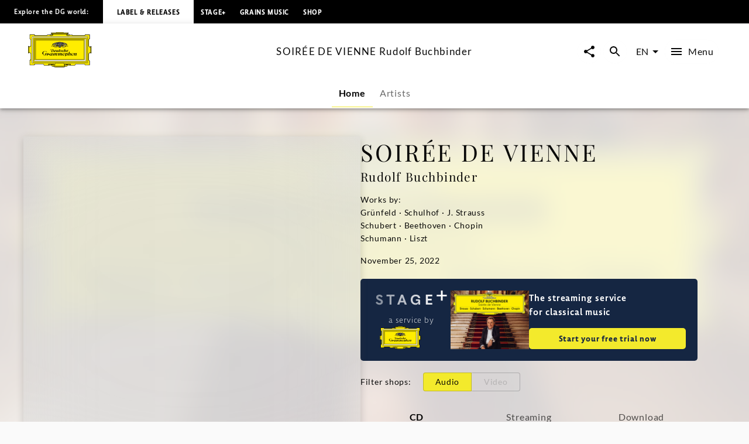

--- FILE ---
content_type: text/html; charset=utf-8
request_url: https://www.deutschegrammophon.com/en/catalogue/products/soiree-de-vienne-rudolf-buchbinder-12855
body_size: 67701
content:
<!DOCTYPE html><html lang="en"><head><meta charSet="utf-8" data-next-head=""/><title data-next-head="">SOIRÉE DE VIENNE Rudolf Buchbinder | Deutsche Grammophon</title><link rel="preconnect" href="https://graphql.universal-music.de" crossorigin="true" data-next-head=""/><link rel="preconnect" href="https://images.universal-music.de" crossorigin="true" data-next-head=""/><link rel="icon" href="/favicon.ico" sizes="any" data-next-head=""/><link rel="icon" href="/icon.svg" type="image/svg+xml" data-next-head=""/><link rel="apple-touch-icon" href="/favicon_180.png" data-next-head=""/><link rel="manifest" href="/manifest.webmanifest" data-next-head=""/><meta name="title" content="SOIRÉE DE VIENNE Rudolf Buchbinder | Deutsche Grammophon" data-next-head=""/><meta name="description" content="Pianist Rudolf Buchbinder’s latest album, Soirée de Vienne, features music by Beethoven, Chopin, Schubert, Schumann and Strauss and celebrates his home city. on Deutsche Grammophon. Listen and buy now." data-next-head=""/><meta property="og:description" content="Pianist Rudolf Buchbinder’s latest album, Soirée de Vienne, features music by Beethoven, Chopin, Schubert, Schumann and Strauss and celebrates his home city. on Deutsche Grammophon. Listen and buy now." data-next-head=""/><meta property="twitter:description" content="Pianist Rudolf Buchbinder’s latest album, Soirée de Vienne, features music by Beethoven, Chopin, Schubert, Schumann and Strauss and celebrates his home city. on Deutsche Grammophon. Listen and buy now." data-next-head=""/><meta name="keywords" content="SOIRÉE DE VIENNE Rudolf Buchbinder, Deutsche Grammophon" data-next-head=""/><meta name="robots" content="index, follow" data-next-head=""/><link rel="canonical" href="https://www.deutschegrammophon.com/en/catalogue/products/soiree-de-vienne-rudolf-buchbinder-12855" data-next-head=""/><meta name="viewport" content="width=device-width, initial-scale=1.0, user-scalable=yes" data-next-head=""/><meta name="thumbnail" content="//images.universal-music.de/img/assets/561/561408/4/1280/soiree-de-vienne.jpg" data-next-head=""/><meta property="fb:admins" content="100001310721168" data-next-head=""/><meta property="fb:app_id" content="245133298835253" data-next-head=""/><meta property="og:type" content="website" data-next-head=""/><meta property="og:url" content="https://www.deutschegrammophon.com/en/catalogue/products/soiree-de-vienne-rudolf-buchbinder-12855" data-next-head=""/><meta property="og:title" content="SOIRÉE DE VIENNE Rudolf Buchbinder | Deutsche Grammophon" data-next-head=""/><meta property="og:locale" content="en" data-next-head=""/><meta property="og:site_name" content="Deutsche Grammophon" data-next-head=""/><meta property="og:image" itemProp="image" content="//images.universal-music.de/img/assets/561/561408/4/1280/soiree-de-vienne.jpg" data-next-head=""/><meta property="twitter:creator" content="@DGclassics" data-next-head=""/><meta property="twitter:card" content="summary_large_image" data-next-head=""/><meta property="twitter:url" content="https://www.deutschegrammophon.com/en/catalogue/products/soiree-de-vienne-rudolf-buchbinder-12855" data-next-head=""/><meta property="twitter:title" content="SOIRÉE DE VIENNE Rudolf Buchbinder | Deutsche Grammophon" data-next-head=""/><meta property="twitter:image" content="//images.universal-music.de/img/assets/561/561408/4/1280/soiree-de-vienne.jpg" data-next-head=""/><script type="text/javascript" id="cmp" data-testid="cmp-script" data-cmp-ab="1" src="https://cdn.consentmanager.net/delivery/autoblocking/7cdedb1aec33.js" data-cmp-host="d.delivery.consentmanager.net" data-cmp-cdn="cdn.consentmanager.net" data-cmp-codesrc="1"></script><link rel="preload" href="/fonts/Lato/lato-v24-latin-regular.woff2" as="font" type="font/woff2" crossorigin="anonymous"/><link rel="preload" href="/fonts/Lato/lato-v24-latin-700.woff2" as="font" type="font/woff2" crossorigin="anonymous"/><link rel="preload" href="/fonts/PlayfairDisplay/playfair-display-v37-latin-regular.woff2" as="font" type="font/woff2" crossorigin="anonymous"/><link rel="preload" href="/fonts/LemonSansNext/LemonSansNext-Medium.woff2" as="font" type="font/woff2" crossorigin="anonymous"/><link rel="preload" href="/fonts/LemonSansNext/LemonSansNext-Bold.woff2" as="font" type="font/woff2" crossorigin="anonymous"/><script id="google-tag-manager-before" data-nscript="beforeInteractive">(function(w,d,s,l,i){w[l]=w[l]||[];w[l].push({'gtm.start':
        new Date().getTime(),event:'gtm.js'});var f=d.getElementsByTagName(s)[0],
        j=d.createElement(s),dl=l!='dataLayer'?'&l='+l:'';j.setAttribute("data-cmp-ab","1");
        j.async=true;j.src='https://www.googletagmanager.com/gtm.js?id='+i+dl;f.parentNode.insertBefore(j,f);})(window,document,'script','dataLayer','GTM-PG5CGG4');</script><link rel="preload" href="/_next/static/css/bf2bb4e8e0cf8f93.css" as="style"/><link rel="stylesheet" href="/_next/static/css/bf2bb4e8e0cf8f93.css" data-n-g=""/><link rel="preload" href="/_next/static/css/3fd3843fbeccac8a.css" as="style"/><link rel="stylesheet" href="/_next/static/css/3fd3843fbeccac8a.css" data-n-p=""/><noscript data-n-css=""></noscript><script defer="" nomodule="" src="/_next/static/chunks/polyfills-42372ed130431b0a.js"></script><script defer="" src="/_next/static/chunks/6405.d2ab56a2ba863c44.js"></script><script defer="" src="/_next/static/chunks/3247.184a2ed6d39e4213.js"></script><script defer="" src="/_next/static/chunks/7306.eaf5c3d16b579122.js"></script><script src="/_next/static/chunks/webpack-a81daedf83d81398.js" defer=""></script><script src="/_next/static/chunks/framework-fd825626f9b6a5f2.js" defer=""></script><script src="/_next/static/chunks/main-2be3cb2e299c55a8.js" defer=""></script><script src="/_next/static/chunks/pages/_app-7e88560cd67deca8.js" defer=""></script><script src="/_next/static/chunks/2dd95fd1-34d614fae9d4fc09.js" defer=""></script><script src="/_next/static/chunks/b0e56c7c-9f0f54cf718eb88f.js" defer=""></script><script src="/_next/static/chunks/4333-7a951e8c44d15a8b.js" defer=""></script><script src="/_next/static/chunks/3391-448bb50de1fc3f16.js" defer=""></script><script src="/_next/static/chunks/3217-66cacc5bb01b7362.js" defer=""></script><script src="/_next/static/chunks/8214-c52d330a9df81d84.js" defer=""></script><script src="/_next/static/chunks/994-d9132a830b88bf55.js" defer=""></script><script src="/_next/static/chunks/3779-275b7f9dd5581bbe.js" defer=""></script><script src="/_next/static/chunks/8613-d112da7b7d215cd2.js" defer=""></script><script src="/_next/static/chunks/pages/catalogue/products/%5BproductFamilyId%5D-96b2ee4bddd7f4f5.js" defer=""></script><script src="/_next/static/xRa-NBXW1aYtwWh44wr-0/_buildManifest.js" defer=""></script><script src="/_next/static/xRa-NBXW1aYtwWh44wr-0/_ssgManifest.js" defer=""></script></head><body><div id="__next"><style data-emotion="css-global 13s4kpy">html{-webkit-font-smoothing:antialiased;-moz-osx-font-smoothing:grayscale;box-sizing:border-box;-webkit-text-size-adjust:100%;}*,*::before,*::after{box-sizing:inherit;}strong,b{font-weight:700;}body{margin:0;color:rgba(0, 0, 0, 0.97);font-family:Lato,sans-serif;font-weight:400;font-size:1rem;line-height:1.5;background-color:#fafafa;}@media print{body{background-color:#fff;}}body::backdrop{background-color:#fafafa;}body{-webkit-backface-visibility:hidden;backface-visibility:hidden;}</style><h1 class="visually-hidden">SOIRÉE DE VIENNE Rudolf Buchbinder | Deutsche Grammophon</h1><style data-emotion="css 1otv58p">.css-1otv58p{width:100%;margin-left:auto;box-sizing:border-box;margin-right:auto;padding-left:16px;padding-right:16px;overflow:hidden;box-shadow:inset 0 20px 20px -15px rgba(0, 0, 0, 0.03);position:relative;padding:3rem;border-top:none;}@media (min-width:0px){.css-1otv58p{padding-left:24px;padding-right:24px;}}.css-1otv58p::after{background-color:rgba(0, 0, 0, 0);position:absolute;left:0;right:0;top:0;bottom:0;content:"";z-index:-2;}</style><div class="MuiContainer-root spacing-subnavbar css-1otv58p"><style data-emotion="css o1zts7">.css-o1zts7{width:100%;margin-left:auto;box-sizing:border-box;margin-right:auto;position:relative;}@media (min-width:1200px){.css-o1zts7{max-width:1200px;}}</style><div class="MuiContainer-root MuiContainer-maxWidthXl MuiContainer-disableGutters css-o1zts7"></div></div><style data-emotion="css g5s7y5">.css-g5s7y5{-webkit-text-decoration:underline;text-decoration:underline;text-decoration-color:var(--Link-underlineColor);--Link-underlineColor:rgba(243, 234, 44, 0.4);color:rgba(0, 0, 0, 0.97);display:-webkit-box;display:-webkit-flex;display:-ms-flexbox;display:flex;-webkit-align-items:center;-webkit-box-align:center;-ms-flex-align:center;align-items:center;-webkit-clip-path:rect(1px 1px 1px 1px);clip-path:rect(1px 1px 1px 1px);height:1px;width:1px;overflow:hidden;position:absolute;top:0;left:50%;-webkit-transform:translate(-50%, -100%);-moz-transform:translate(-50%, -100%);-ms-transform:translate(-50%, -100%);transform:translate(-50%, -100%);-webkit-transition:-webkit-transform 0.3s;transition:transform 0.3s;z-index:9999;padding:0.5rem;}.css-g5s7y5:hover{text-decoration-color:inherit;}.css-g5s7y5:focus-visible{background-color:#f3ea2c;color:rgba(0, 0, 0, 0.97);-webkit-clip-path:none;clip-path:none;height:auto;width:auto;-webkit-transform:translate(-50%, 0%);-moz-transform:translate(-50%, 0%);-ms-transform:translate(-50%, 0%);transform:translate(-50%, 0%);}</style><style data-emotion="css 7c8z0c">.css-7c8z0c{margin:0;font-size:.75rem;line-height:1.75;letter-spacing:.05em;font-family:Lato;word-spacing:.03em;color:#f3ea2c;-webkit-text-decoration:underline;text-decoration:underline;text-decoration-color:var(--Link-underlineColor);--Link-underlineColor:rgba(243, 234, 44, 0.4);color:rgba(0, 0, 0, 0.97);display:-webkit-box;display:-webkit-flex;display:-ms-flexbox;display:flex;-webkit-align-items:center;-webkit-box-align:center;-ms-flex-align:center;align-items:center;-webkit-clip-path:rect(1px 1px 1px 1px);clip-path:rect(1px 1px 1px 1px);height:1px;width:1px;overflow:hidden;position:absolute;top:0;left:50%;-webkit-transform:translate(-50%, -100%);-moz-transform:translate(-50%, -100%);-ms-transform:translate(-50%, -100%);transform:translate(-50%, -100%);-webkit-transition:-webkit-transform 0.3s;transition:transform 0.3s;z-index:9999;padding:0.5rem;}.css-7c8z0c:hover{text-decoration-color:inherit;}.css-7c8z0c:focus-visible{background-color:#f3ea2c;color:rgba(0, 0, 0, 0.97);-webkit-clip-path:none;clip-path:none;height:auto;width:auto;-webkit-transform:translate(-50%, 0%);-moz-transform:translate(-50%, 0%);-ms-transform:translate(-50%, 0%);transform:translate(-50%, 0%);}</style><a class="MuiTypography-root MuiTypography-text4_regular MuiLink-root MuiLink-underlineAlways css-7c8z0c" href="#main-content">Skip to main content</a><style data-emotion="css 1y5w71b">.css-1y5w71b{display:-webkit-box;display:-webkit-flex;display:-ms-flexbox;display:flex;-webkit-flex-direction:column;-ms-flex-direction:column;flex-direction:column;width:100%;box-sizing:border-box;-webkit-flex-shrink:0;-ms-flex-negative:0;flex-shrink:0;position:fixed;z-index:1100;top:0;left:auto;right:0;--AppBar-background:#f3ea2c;--AppBar-color:#fff;background-color:var(--AppBar-background);color:var(--AppBar-color);position:fixed;background-color:#000000;height:40px;}@media print{.css-1y5w71b{position:absolute;}}</style><style data-emotion="css 1iadl7i">.css-1iadl7i{background-color:#fff;color:rgba(0, 0, 0, 0.97);-webkit-transition:box-shadow 300ms cubic-bezier(0.4, 0, 0.2, 1) 0ms;transition:box-shadow 300ms cubic-bezier(0.4, 0, 0.2, 1) 0ms;box-shadow:var(--Paper-shadow);background-image:var(--Paper-overlay);display:-webkit-box;display:-webkit-flex;display:-ms-flexbox;display:flex;-webkit-flex-direction:column;-ms-flex-direction:column;flex-direction:column;width:100%;box-sizing:border-box;-webkit-flex-shrink:0;-ms-flex-negative:0;flex-shrink:0;position:fixed;z-index:1100;top:0;left:auto;right:0;--AppBar-background:#f3ea2c;--AppBar-color:#fff;background-color:var(--AppBar-background);color:var(--AppBar-color);position:fixed;background-color:#000000;height:40px;}@media print{.css-1iadl7i{position:absolute;}}</style><header class="MuiPaper-root MuiPaper-elevation MuiPaper-elevation4 MuiAppBar-root MuiAppBar-colorPrimary MuiAppBar-positionFixed mui-fixed css-1iadl7i" data-testid="MetaNav" style="--Paper-shadow:0px 2px 4px -1px rgba(0,0,0,0.2),0px 4px 5px 0px rgba(0,0,0,0.14),0px 1px 10px 0px rgba(0,0,0,0.12)"><style data-emotion="css 14kju81">.css-14kju81{position:relative;display:-webkit-box;display:-webkit-flex;display:-ms-flexbox;display:flex;-webkit-align-items:center;-webkit-box-align:center;-ms-flex-align:center;align-items:center;min-height:56px;height:100%;display:-webkit-box;display:-webkit-flex;display:-ms-flexbox;display:flex;-webkit-align-items:center;-webkit-box-align:center;-ms-flex-align:center;align-items:center;-webkit-box-pack:start;-ms-flex-pack:start;-webkit-justify-content:flex-start;justify-content:flex-start;white-space:nowrap;padding-bottom:1.5rem;}@media (min-width:xspx){@media (orientation: landscape){.css-14kju81{min-height:48px;}}}@media (min-width:0px){.css-14kju81{min-height:64px;}}@media (min-width:568px){.css-14kju81{-webkit-box-pack:unset;-ms-flex-pack:unset;-webkit-justify-content:unset;justify-content:unset;}}</style><div class="MuiToolbar-root MuiToolbar-regular css-14kju81"><style data-emotion="css 14rave">.css-14rave{margin:0;font-size:.625rem;line-height:2;letter-spacing:.05em;font-family:Lemon Sans Next;padding:1.5rem;display:none;}@media (min-width:568px){.css-14rave{font-size:.75rem;}}@media (min-width:568px){.css-14rave{display:-webkit-box;display:-webkit-flex;display:-ms-flexbox;display:flex;}}</style><span class="MuiTypography-root MuiTypography-text5_navbar_regular css-14rave">Explore the DG world:</span><div class="MuiBox-root css-0"><style data-emotion="css mv0208">.css-mv0208{-webkit-text-decoration:underline;text-decoration:underline;text-decoration-color:var(--Link-underlineColor);--Link-underlineColor:rgba(243, 234, 44, 0.4);color:rgba(0, 0, 0, 0.97);-webkit-text-decoration:none;text-decoration:none;color:#000000;background-color:#FFFFFF;padding:0.75rem;}.css-mv0208:hover{text-decoration-color:inherit;}@media (min-width:568px){.css-mv0208{padding:1.5rem;}}</style><style data-emotion="css v0d2i">.css-v0d2i{margin:0;font:inherit;line-height:inherit;letter-spacing:inherit;color:#f3ea2c;-webkit-text-decoration:underline;text-decoration:underline;text-decoration-color:var(--Link-underlineColor);--Link-underlineColor:rgba(243, 234, 44, 0.4);color:rgba(0, 0, 0, 0.97);-webkit-text-decoration:none;text-decoration:none;color:#000000;background-color:#FFFFFF;padding:0.75rem;}.css-v0d2i:hover{text-decoration-color:inherit;}@media (min-width:568px){.css-v0d2i{padding:1.5rem;}}</style><a class="MuiTypography-root MuiTypography-inherit MuiLink-root MuiLink-underlineAlways css-v0d2i" href="https://www.deutschegrammophon.com"><style data-emotion="css berkx3">.css-berkx3{margin:0;font-size:.625rem;line-height:2;font-weight:600;letter-spacing:.05em;text-transform:uppercase;font-family:Lemon Sans Next;}@media (min-width:568px){.css-berkx3{font-size:.75rem;}}</style><span class="MuiTypography-root MuiTypography-text5_navbar_bold css-berkx3">Label &amp; Releases</span></a></div><div class="MuiBox-root css-0"><style data-emotion="css 2ywash">.css-2ywash{-webkit-text-decoration:underline;text-decoration:underline;text-decoration-color:var(--Link-underlineColor);--Link-underlineColor:rgba(243, 234, 44, 0.4);color:rgba(0, 0, 0, 0.97);}.css-2ywash:hover{text-decoration-color:inherit;}</style><style data-emotion="css z1lenl">.css-z1lenl{margin:0;font:inherit;line-height:inherit;letter-spacing:inherit;color:#f3ea2c;-webkit-text-decoration:underline;text-decoration:underline;text-decoration-color:var(--Link-underlineColor);--Link-underlineColor:rgba(243, 234, 44, 0.4);color:rgba(0, 0, 0, 0.97);}.css-z1lenl:hover{text-decoration-color:inherit;}</style><a class="MuiTypography-root MuiTypography-inherit MuiLink-root MuiLink-underlineAlways css-z1lenl" style="text-decoration:none;color:#FFFFFF" href="https://www.stage-plus.com"><style data-emotion="css bopbxr">.css-bopbxr{margin:0;font-size:.625rem;line-height:2;font-weight:600;letter-spacing:.05em;text-transform:uppercase;font-family:Lemon Sans Next;padding:0.75rem;}@media (min-width:568px){.css-bopbxr{font-size:.75rem;}}@media (min-width:568px){.css-bopbxr:hover{background-color:rgb(49, 50, 53, 0.75);}}</style><span class="MuiTypography-root MuiTypography-text5_navbar_bold css-bopbxr">STAGE+</span></a></div><div class="MuiBox-root css-0"><a class="MuiTypography-root MuiTypography-inherit MuiLink-root MuiLink-underlineAlways css-z1lenl" style="text-decoration:none;color:#FFFFFF" href="https://dgt.link/grainsmusic-nav"><span class="MuiTypography-root MuiTypography-text5_navbar_bold css-bopbxr">Grains Music</span></a></div><div class="MuiBox-root css-0"><a class="MuiTypography-root MuiTypography-inherit MuiLink-root MuiLink-underlineAlways css-z1lenl" style="text-decoration:none;color:#FFFFFF" href="https://store.deutschegrammophon.com"><span class="MuiTypography-root MuiTypography-text5_navbar_bold css-bopbxr">Shop</span></a></div></div></header><div><style data-emotion="css 1bcve5">.css-1bcve5{display:-webkit-box;display:-webkit-flex;display:-ms-flexbox;display:flex;-webkit-flex-direction:column;-ms-flex-direction:column;flex-direction:column;width:100%;box-sizing:border-box;-webkit-flex-shrink:0;-ms-flex-negative:0;flex-shrink:0;position:fixed;z-index:1100;top:0;left:auto;right:0;--AppBar-background:#f3ea2c;--AppBar-color:#fff;background-color:var(--AppBar-background);color:var(--AppBar-color);color:rgba(0, 0, 0, 0.97);position:fixed;background-color:#FFFFFF;margin-top:40px;}@media print{.css-1bcve5{position:absolute;}}@media (min-width:0px){.css-1bcve5{padding:0 1.25rem 0;}}@media (min-width:568px){.css-1bcve5{padding:0 1.5rem 0;}}@media (min-width:1024px){.css-1bcve5{padding:0 3rem 0;}}</style><style data-emotion="css 8nisyl">.css-8nisyl{background-color:#fff;color:rgba(0, 0, 0, 0.97);-webkit-transition:box-shadow 300ms cubic-bezier(0.4, 0, 0.2, 1) 0ms;transition:box-shadow 300ms cubic-bezier(0.4, 0, 0.2, 1) 0ms;box-shadow:var(--Paper-shadow);background-image:var(--Paper-overlay);display:-webkit-box;display:-webkit-flex;display:-ms-flexbox;display:flex;-webkit-flex-direction:column;-ms-flex-direction:column;flex-direction:column;width:100%;box-sizing:border-box;-webkit-flex-shrink:0;-ms-flex-negative:0;flex-shrink:0;position:fixed;z-index:1100;top:0;left:auto;right:0;--AppBar-background:#f3ea2c;--AppBar-color:#fff;background-color:var(--AppBar-background);color:var(--AppBar-color);color:rgba(0, 0, 0, 0.97);position:fixed;background-color:#FFFFFF;margin-top:40px;}@media print{.css-8nisyl{position:absolute;}}@media (min-width:0px){.css-8nisyl{padding:0 1.25rem 0;}}@media (min-width:568px){.css-8nisyl{padding:0 1.5rem 0;}}@media (min-width:1024px){.css-8nisyl{padding:0 3rem 0;}}</style><header class="MuiPaper-root MuiPaper-elevation MuiPaper-elevation4 MuiAppBar-root MuiAppBar-colorPrimary MuiAppBar-positionFixed mui-fixed css-8nisyl" style="--Paper-shadow:0px 2px 4px -1px rgba(0,0,0,0.2),0px 4px 5px 0px rgba(0,0,0,0.14),0px 1px 10px 0px rgba(0,0,0,0.12)"><style data-emotion="css 19bjv5j">.css-19bjv5j{position:relative;display:-webkit-box;display:-webkit-flex;display:-ms-flexbox;display:flex;-webkit-align-items:center;-webkit-box-align:center;-ms-flex-align:center;align-items:center;min-height:56px;height:100%;display:-webkit-box;display:-webkit-flex;display:-ms-flexbox;display:flex;-webkit-flex-direction:column;-ms-flex-direction:column;flex-direction:column;overflow:hidden;white-space:nowrap;}@media (min-width:xspx){@media (orientation: landscape){.css-19bjv5j{min-height:48px;}}}@media (min-width:0px){.css-19bjv5j{min-height:64px;}}</style><div class="MuiToolbar-root MuiToolbar-regular css-19bjv5j"><style data-emotion="css 1mlc37b">.css-1mlc37b{height:95px;-webkit-transition:height .3s cubic-bezier(.4,0,.6,1),background-color .4s cubic-bezier(.4,0,.2,1);transition:height .3s cubic-bezier(.4,0,.6,1),background-color .4s cubic-bezier(.4,0,.2,1);display:-webkit-box;display:-webkit-flex;display:-ms-flexbox;display:flex;-webkit-align-items:center;-webkit-box-align:center;-ms-flex-align:center;align-items:center;-webkit-box-pack:justify;-webkit-justify-content:space-between;justify-content:space-between;width:100%;}</style><div class="MuiBox-root css-1mlc37b"><style data-emotion="css 1rr4qq7">.css-1rr4qq7{-webkit-flex:1;-ms-flex:1;flex:1;}</style><div class="MuiBox-root css-1rr4qq7"><style data-emotion="css 2ywash">.css-2ywash{-webkit-text-decoration:underline;text-decoration:underline;text-decoration-color:var(--Link-underlineColor);--Link-underlineColor:rgba(243, 234, 44, 0.4);color:rgba(0, 0, 0, 0.97);}.css-2ywash:hover{text-decoration-color:inherit;}</style><style data-emotion="css z1lenl">.css-z1lenl{margin:0;font:inherit;line-height:inherit;letter-spacing:inherit;color:#f3ea2c;-webkit-text-decoration:underline;text-decoration:underline;text-decoration-color:var(--Link-underlineColor);--Link-underlineColor:rgba(243, 234, 44, 0.4);color:rgba(0, 0, 0, 0.97);}.css-z1lenl:hover{text-decoration-color:inherit;}</style><a class="MuiTypography-root MuiTypography-inherit MuiLink-root MuiLink-underlineAlways css-z1lenl" aria-label="To the home page" href="/en"><style data-emotion="css 14pdrhm">.css-14pdrhm{height:100%;width:100%;max-height:60px;min-width:80px;display:inline-block;}@media (max-width:1023.95px){.css-14pdrhm{padding-top:0.45rem;padding-bottom:0.5rem;}}</style><svg class="dg-logo css-14pdrhm" preserveAspectRatio="xMinYMid meet" viewBox="0 0 244.035 135.26" data-testid="logo"><path fill="#000000" d="M141.898 123.867h1.199c-.563.283-.906.522-1.199 1.237v-1.237zm21.273 0v1.032c-.207-.379-.467-.822-1.084-1.032h1.084zm-84.291 0h1.114c-.501.224-.892.549-1.114 1.064v-1.064zm21.128 0v.739c-.223-.299-.417-.517-.863-.739.361 0 .696-.006.863 0zm55.174 0c-2.427.594-3.873 1.5-6.031 2.24-.194-.813-.905-1.934-1.544-2.24H155.182zm-60.742 0c-.724.576-1.114 1.119-1.42 2.014-2.253-.542-3.144-1.355-5.428-2.014h6.848zM136.639 0v1.909h18.847l-.002 4.371c-.791 0-2.25.067-3.023.067 1.313.553 1.82 1.925 1.703 3.201-.059.839.914.953 1.092.19.234-.781.906-1.496 1.83-1.795.813-.148 1.787 0 2.401.6.459.548.498.948.537 1.406l11.269.003c0 .826.528 2.061 1.436 2.061l2.635.072h41.877c1.617 0 2.387-1.424 2.387-3.748l18.332.011v18.065c-2.237 0-3.428 1.057-3.428 2.656l.029 20.313c-.029 2.652.688 5.844 3.398 6.804.595.205 1.043.307 1.64.237 0-.816-.007-2.023 0-2.043h4.437s.002 27.029 0 26.951h-4.437c-.038-.788 0-1.566 0-2.248-1.54.24-3.13 1.304-3.991 2.563-.679.899-.986 2.039-1.047 3.179v21.049c0 1.43.611 3.663 3.398 3.663v17.017h-19.147c-.065-.749-.313-1.771-.665-2.386-.561-.919-1.363-1.359-2.378-1.359h-29.644c-1.701 0-2.726.486-3.596 1.584-.769.896-1.382 1.855-1.434 3.345l-17.924.001c-.598.632-1.211 1.05-2.892 1.05-1.256 0-2.633-1.24-2.698-2.157-3.078.96-4.602 3.29-8.422 4.987-3.056 1.582-4.992.664-7.263-.475v2.733h-4.012v1.384H104.79v-1.384h-4.815v-2.738c-2.201 1.709-4.676 1.601-6.94.521-3.499-1.876-4.306-3.286-7.116-4.615-.452-.162-.939-.415-1.644-.461-.111.841-1.115 1.851-2.451 2.17-1.035.15-2.28-.38-2.921-1.004H60.738c0-2.623-1.232-4.946-4.465-4.946H28.406c-1.924 0-3.387 1.725-3.387 3.748H6.082s.077-19.267 0-19.341c2.694-.074 3.926-1.724 3.926-4.572V83.972C9.946 81.333 6.082 78.2 4.234 78.2v2.249H0V53.538h4.234v2.1c2.31 0 5.773-2.1 5.773-4.798 0-2.397.062-20.974 0-21.214 0-1.648-1.924-2.999-3.926-2.999V8.337h18.937c0 2.324 1.848 3.748 3.618 3.748h42.878c1.506-.149 1.815-1.307 1.815-2.455H83.83c.125-.581 1.077-1.687 2.185-1.747.924-.119 1.663.061 2.279.601.292.254.53 1.135.591 1.444.077.394.589.538.75.009.287-1.18.506-2.354 1.307-3.072.247-.3.581-.368.946-.598h-3.099V1.909s13.22-.03 19.234 0V0l13.914.004L136.639 0z"></path><path fill="#FFED00" d="M148.277 7.732c-.555.898-.908 2.327-.538 3.347 1.294 2.818 4.742 2.938 7.638 2.878 1.725-.12 3.57-.6 4.311-2.278h10.346c.066 1.548.992 2.121 2.93 2.121l44.107-.049c2.387 0 3.771-2.398 3.771-3.748l15.367.014V25.26c-1.615 0-3.316 1.663-3.316 4.185V50.98c0 3.4 2.898 7.215 7.193 7.182 0 0 .039 19.352.021 19.381-3.232.081-7.215 3.38-7.215 6.372v2.248l.02 19.487c-.02 1.469.369 3.237 1.602 4.077.578.523.998.694 1.697 1.002v14.71h-16.356c-.141-1.782-1.534-3.666-3.709-3.666h-30.688c-1.771-.036-3.492 1.034-4.567 2.618-.431.66-.871 1.695-.953 2.466l-15.319-.003h-.556v-4.362h-23.39v10.191h-39.275v-10.191H78.045c.003 1.349.003 3.622 0 4.362l-16.246.013c-.154-3.748-2.771-5.098-5.158-5.098H27.773c-2.541 0-4.388 2.174-4.388 3.673H7.374v-16.491c1.463 0 3.926-1.724 3.926-4.048V83.839c0-3.373-4.234-6.671-7.236-6.671V57.305c3.31 0 7.236-2.699 7.236-6.147V29.869c0-2.397-2.617-4.198-3.926-4.198V10.002h16.012c0 1.725 1.463 3.748 5.081 3.748h42.801c1.835 0 3.267-1.415 3.267-2.227l9.297-.025c1.478 2.758 5.112 2.709 7.884 2.409 1.971-.36 4.091-1.086 4.681-3.418.123-.959-.314-2.041-.746-2.76l.109.002 52.517.001z"></path><path fill="#FFED00" d="M152.46 8.329c.555.479.606 1.429.08 2.03-.369.36-.984.66-1.478.36-.246-.181-.431-.54-.369-.84.308-.479 1.231-.06 1.108-.84-.369-.419-1.006-.291-1.418-.12-.43.36-.801.841-.676 1.379 0 .66.676 1.141 1.23 1.38.801.3 1.813.075 2.46-.516 0 0 .312-.205.547-.243.333.038.472.263.745.263.157 0 .391-.096.719-.114.725-.02 1.059.851 1.059.851.175.235.783 0 .801-.336-.063-.54-.803-.419-.803-.891.063-.48.281-.947.959-1.067.549-.076 1.205.007 1.391.667.122.54.007 1.207-.363 1.746-1.847 1.56-4.371 1.021-6.711.839-1.048-.3-2.156-.719-2.771-1.619-.432-.719-.37-1.559-.063-2.278.246-.659.948-.984 1.536-1.127.974-.163 1.471.038 2.017.476zM1.061 55.278h1.694v24.138H1.061zM92.853 126.854c.39 1.111.641 2.008 2.662 2.543.923.18 1.847-.12 2.525-.839.493-.602.554-1.38.369-2.101a1.664 1.664 0 0 0-1.17-.898c-.246-.061-.493.12-.493.359.37.539 1.033.772.677 1.738-.424.824-1.047.84-1.724.84-.801-.12-1.355-.72-1.663-1.38-.185-.659-.062-1.438.308-1.979.678-.899 1.663-1.381 2.895-1.261 1.108.182 2.217.841 2.71 1.979.616 1.319.431 2.879-.37 4.018-.985.96-2.222 1.68-3.638 1.56-3.356-.293-7.041-3.794-8.823-4.771-.914-.416-1.877-.785-2.893-1.027-1.393-1.682-3.147-1.299-3.757-.487-.39.515.167 1.003.585.704.944-.731 1.724-.841 2.253.082.334.756-.334 1.38-1.337 1.813-.632.2-1.25.056-1.85-.332-.681-.399-.932-.941-.904-1.48.056-.923.613-1.715 2.114-2.068 3.62-.481 5.817.712 11.524 2.987z"></path><path fill="none" stroke="#000" stroke-width=".876" stroke-miterlimit="3.864" d="M29.386 31.094h185.917v73.35H29.386z"></path><path fill="#FFF" stroke="#FFF" stroke-width=".161" stroke-miterlimit="3.864" d="M14.894 118.662l3.319-3.562V20.368l208.353.028 3.262-3.705H14.899z"></path><path fill="none" stroke="#000" stroke-width=".876" stroke-miterlimit="3.864" d="M14.897 16.772h214.896v101.993H14.897z"></path><path fill="none" stroke="#000" stroke-width=".876" stroke-miterlimit="3.864" d="M18.126 20.342h208.437v94.854H18.126z"></path><path fill="none" stroke="#000" stroke-width=".876" stroke-miterlimit="3.864" d="M24.463 109.846V26.508l196.635.098"></path><path fill="#FFF" stroke="#FFF" stroke-width=".161" stroke-miterlimit="3.864" d="M22.142 111.499h200.406V24.04l-4.627 4.717v78.025H26.768z"></path><path fill="none" stroke="#000" stroke-width=".876" stroke-miterlimit="3.864" d="M26.768 28.757h191.155v78.025H26.768z"></path><path fill="none" stroke="#000" stroke-width=".876" stroke-miterlimit="3.864" d="M22.142 24.04h200.406v87.459H22.142z"></path><path fill="#FFED00" d="M108.94 1.184h26.722v1.12H108.94zM90.28 3.643h63.433v1.379H90.28zM94.406 6.041h54.979v.872H94.406zM241.166 55.875h1.461v24.347h-1.461zM106.065 133.639h30.251v.732h-30.251z"></path><path fill="none" stroke="#000" stroke-width=".876" stroke-miterlimit="3.864" d="M104.292 118.806h34.333v11.243h-34.333z"></path><path fill="#FFED00" d="M149.257 126.854c-.389 1.111-.639 2.008-2.66 2.543-.924.18-1.848-.12-2.525-.839-.492-.602-.554-1.38-.369-2.101a1.662 1.662 0 0 1 1.17-.898c.246-.061.494.12.494.359-.371.539-1.035.772-.679 1.738.424.824 1.047.84 1.726.84.801-.12 1.354-.72 1.662-1.38.186-.659.062-1.438-.309-1.979-.678-.899-1.663-1.381-2.895-1.261-1.108.182-2.218.841-2.711 1.979-.615 1.319-.431 2.879.369 4.018.986.96 2.223 1.68 3.639 1.56 3.356-.293 7.348-4.012 8.824-4.771 1.36-.675 1.226-.675 2.893-1.027 1.394-1.682 3.016-1.311 3.624-.499.391.516-.177.994-.595.696-.942-.731-1.723-.842-2.252.081-.334.756.334 1.38 1.338 1.813.631.201 1.25.055 1.85-.331.682-.401.934-.943.904-1.482-.057-.923-.616-1.706-2.118-2.059-3.62-.479-5.673.725-11.38 3zM91.565 8.329c-.554.479-.607 1.429-.082 2.03.37.36.986.66 1.479.36.246-.181.431-.54.369-.84-.308-.479-1.231-.059-1.108-.839.37-.419 1.006-.291 1.417-.12.431.36.801.841.677 1.379 0 .66-.677 1.141-1.231 1.38-.801.3-1.814.075-2.459-.516 0 0-.313-.205-.548-.243-.333.038-.47.263-.744.263-.158 0-.392-.096-.719-.114-.724-.02-1.058.851-1.058.851-.175.235-.783 0-.801-.336.062-.54.803-.419.803-.891-.062-.48-.282-.947-.959-1.067-.548-.076-1.205.007-1.39.667-.124.54-.007 1.207.362 1.746 1.848 1.56 4.373 1.021 6.713.839 1.047-.3 2.156-.719 2.771-1.619.431-.719.369-1.559.062-2.278-.247-.659-.949-.984-1.537-1.127-.973-.164-1.469.037-2.017.475z"></path><path fill="#000000" d="M143.305 64.93c-.493 1.738-1.048 3.418-1.603 5.157 1.662-.42 3.325-1.199 5.111-1.5.369.12.063.66 0 .959-.432 1.56-1.109 3.06-1.479 4.679l.246.12c.924-.36 2.032-.54 2.771-1.319.31-1.619 1.294-3.538 3.019-4.078 1.047-.3 2.278-.3 3.387-.24.556.54 0 1.079-.185 1.619-.801 1.499-2.524 2.1-3.94 2.758-.063.601.246 1.2.615 1.68 1.539-.061 2.709-.959 4.002-1.739l.31.3c-1.54 1.5-3.88 1.62-5.666 2.879-.695.029-1.045-1.17-1.172-1.431-.14-.388-.067-.904-.429-.849l-5.481 2.159c-.123 0-.369-.12-.308-.239.738-1.92 1.293-3.898 1.908-5.877l-.186-.12c-1.107.54-2.463.6-3.079 1.858l-1.539 4.139c-.555.119-1.603.359-1.971-.181.062-.66.554-1.259.368-1.858-1.662 1.02-3.51 1.499-5.234 2.398-1.602-1.438-1.354-3.479-.738-5.276-.801-.301-1.908.898-2.464 0-.245-.66-.614-1.56-1.478-1.739-.555-.12-1.108.12-1.232.6.247 1.259 1.54 1.919 2.156 2.879.246.659.369 1.319.063 1.979-.369.6-.925 1.079-1.603 1.259-1.726.359-3.511-.18-4.496-1.5-1.663.48-3.202 1.259-4.927 1.619l-.062-.12.493-2.279c-.924.24-1.663 1.021-2.709 1.319a25.18 25.18 0 0 1-2.956 1.139c-.37-.6.308-1.318.123-1.979-1.601.78-3.079 1.619-4.865 1.979-.308-.479.185-1.259.308-1.858l-.247-.12c-1.909 1.02-4.003 1.559-6.097 2.159-1.17.06-1.355-1.379-1.848-2.1l-3.326 1.56-.308-.301c1.17-.72 2.525-1.259 3.695-2.099.247-1.438.985-2.818 2.279-3.658a6.643 6.643 0 0 1 4.557-.6c.123 1.02-.246 2.159-1.17 2.878-.924.779-2.094 1.259-3.264 1.619-.185.419.062.898.308 1.199.677.959 1.724.06 2.586-.061 1.231-.54 2.586-1.079 3.449-2.279.37-1.198.554-2.519 1.293-3.478.677.12 1.601-.24 1.909.3l-1.601 4.917.123.3c.986-.479 2.033-.779 2.771-1.738l1.17-3.538c.616-.42 1.478-.181 2.156-.181l.062.24c-.493 1.799-1.293 3.538-1.601 5.217h.493c2.032-.839 4.003-2.519 4.003-4.797-.247-.359-1.293.061-.862-.66 1.909.181 1.478-1.979 2.094-2.999.555-.42 1.478-.239 2.156-.18-.062.899-.492 1.799-.739 2.758.124.54.739.12 1.047.48 0 .3-.337.32-.584.38-.906.018-.725.104-1.079.999l-1.232 4.018c1.109 0 2.156-.779 3.203-1.318.493.3.37.959.739 1.379.432.72 1.23 1.08 2.095.898.369-.12.615-.42.738-.778-.062-2.039-4.312-3.18-1.603-5.458.739-.66 1.91-.66 2.896-.479 1.354.12 1.416 2.279 2.895 1.619 2.032-.479 4.127-2.819 6.219-1.08.125.24.433.36.31.72-.431.301-.739.899-1.293.66-.124-.479-.185-1.14-.739-1.438-.678-.181-1.293.18-1.662.66-.862 1.14-.924 2.459-.617 3.718.248.6.803 1.379 1.603.898 1.231-.54 2.71-1.198 3.388-2.519l2.278-7.017c.615-.415 1.6-.356 2.279.004zM98.348 67.989c.739 1.739.554 3.598-.431 5.157-1.971 2.519-5.234 2.999-8.437 2.699l-.123-.301c.554-2.339 1.478-4.558 2.217-6.836a4.685 4.685 0 0 1 2.032-.3c-.37 2.279-1.355 4.617-1.971 6.896 1.54.119 3.141-.479 4.188-1.739 1.047-1.379 1.108-3.418.616-4.917-.369-1.141-1.293-2.159-2.463-2.639-2.155-.601-4.434.119-6.097 1.438-.739.54-1.293 1.259-1.848 1.919-.493-.06-.8-.42-1.047-.72 1.108-1.439 2.833-2.339 4.496-2.938 3.018-1.138 7.328-.778 8.868 2.281zM72.605 75.185c.123.6-.677.72-1.047 1.079-.401-.038-1.101-.873-1.601-1.319-1.971-1.439-5.296-1.799-7.637-.78-2.402 1.259-4.619 3.718-4.373 6.597-.062 1.379.678 2.999 1.971 3.657 1.478.959 3.695.66 5.05-.3.739-.479 1.683-.991 2.216-1.656.612-.895.817-1.08.787-1.66-.049-.407 1.986.017 2.785-.161.431.18.124.66.124 1.02-.801 2.878-1.725 6.417-5.05 7.736-2.094.78-5.05.78-6.712-.601.308-.239.677-1.08 1.293-.72.37.66 1.109.959 1.725 1.14 1.848.301 3.387-.959 4.126-2.278.554-1.08.924-2.339 1.293-3.599l-.062-.06c-2.586 2.159-6.897 3.538-10.285 1.739-1.786-.899-2.586-3.059-2.402-4.797.308-2.64 2.402-4.978 4.927-6.178 3.943-1.617 9.485-1.438 12.872 1.141zM160.733 75.725l-1.849 5.937c.617.12 1.347-.17 2.066-.433 1.325-.352 2.586-.724 4.092-.646.138.208-.615 1.919-.924 2.878l-1.416 4.798c1.355-.18 2.834-.72 3.818-1.799-.124-1.679.352-3.395 1.582-4.354.494-.482.766-.613 1.305-.964.99-.57 2.409-.68 3.52-.499.148.258-.526.477-1.629.563-.271.066-1.059.438-1.439.92-.788.854-.813 1.814-.813 2.833.123 1.319.738 2.759 1.908 3.418 1.664-.419 2.588-2.158 3.203-3.598.984-1.619-.863-2.279-.309-3.958.186-.359.678-.419 1.048-.24.554.66.245 1.68.985 2.22.8.18 1.724.06 2.217-.54.431-.48.801-1.021 1.293-1.56.837.022 1.804-.262 2.34.24.246.42-.309.78-.123 1.259.246.12.555-.06.739-.18.513-.289 1.298-.549 1.997-.815 1.168-.282 2.189-.744 3.422-.504-.801 2.579-1.539 5.097-2.4 7.616 1.047-.061 2.094-.66 2.955-1.259.186 0 .432.06.432.3-1.725 1.438-3.94 2.099-6.098 2.639l-.615-.06c.678-2.639 1.725-5.157 2.463-7.736-.801-.06-1.553-.14-2.588.626-.529.394-.922.813-1.168 1.474l-1.848 5.396c-.74.36-1.91.36-2.648 0 .617-2.279 1.479-4.438 2.095-6.656-.341-.016-.563.213-.985.3-.678.12-1.354.12-2.031 0-.432 2.398-1.787 4.678-4.064 5.878-.616.3-1.172.898-1.91 1.02-1.107-.66-2.031-1.679-2.646-2.699-2.279 1.021-4.742 1.859-7.205 2.398.369-2.579 1.539-5.217 2.34-7.855.123-.12-.123-.479-.369-.359-.747.295-1.805.492-2.614.843-.428.197-.589.836-.711 1.136l-1.971 6.058c-.74.239-1.773.233-2.628-.073l.103-.287c1.539-4.559 2.956-9.175 4.558-13.733.678-.3 1.539-.12 2.34-.18l.18.237zM141.888 82.861c1.047.24 2.094 0 2.709-.66.369-.42.738-1.02 1.107-1.499h2.402c.446.11-.184.658.063.959.654.027 1.172-.323 1.779-.499 1.057-.351 1.891-.657 2.717-.521.924 2.817.738 5.997-1.664 8.036-1.293 1.14-3.457 1.372-5.016.624-.506-.385-.506-.021-.65.335-.308.72-.308 1.738-.983 2.158l-2.3-.073v-.044l2.914-8.817c-.525.083-.752.367-1.248.5-.762.192-1.391.431-2.2.34-.246 2.638-2.345 5.173-4.999 5.984-.559.17-1.17.504-1.775.252-.8-.66-1.416-1.379-1.847-2.279-2.155 1.14-5.017 1.457-7.132 2.398l-.073-.12c.369-2.579 1.601-5.098 2.277-7.677-1.048-.18-2.031.181-2.771.66l-2.402 6.836a8.47 8.47 0 0 1-2.463 0c.554-2.579 1.601-5.097 2.217-7.496-.985-.06-2.032.12-2.771.66-1.047 2.1-1.478 4.559-2.34 6.776-.801.3-1.786.3-2.525 0 .493-2.458 1.417-4.979 2.155-7.437-.887-.178-2.328.983-2.833.66-.057-.574.842-.838 1.478-1.08.85-.283 2.515-.766 4.314-1.184l.12.044c.369.36-.12 1.043-.12 1.403.18.043.472-.022.72-.175l.495-.197c.833-.241 1.327-.373 1.958-.591 1.057-.264 1.688-.56 2.676-.499.062.359-.186.779-.309 1.08 2.031.18 3.633-.96 5.727-1.141a121.603 121.603 0 0 0-2.34 7.616c.862.24 1.726-.3 2.524-.54 1.956-.668.832-2.355 2.032-4.257.328-.551.441-.814.938-1.296.383-.308.734-.506 1.034-.68 1.103-.635 2.277-.903 3.634-.783.062.12.185.18.123.359-1.057.249-1.867.336-2.402.779-.861.9-1.539 2.039-1.602 3.358.123 1.259.492 2.639 1.663 3.357 1.17-.12 2.155-1.14 2.832-2.159.679-1.438 1.417-2.998.31-4.316 0-.66-.186-1.56.678-1.68 1.109.367.43 1.926 1.169 2.526zM80.981 80.582c0 1.619-.246 3.298.185 4.857l.246.06c1.478-.48 2.833-1.499 3.818-2.639.431-.36 1.218-.944 1.783-1.18.807-.247 2.822-.926 4.8-.987 1.141-.036 2.5-.292 2.778.488l-2.156 7.017c.651.283 1.25-.073 1.962-.332 1.684-.813 3.025-.944 3.581-3.207l.616-2.279c-.247-.239-.59-.035-.972.097-.405.219-.691.323-1.06.384-.2.011-.308-.061-.247-.24.185-.42.677-.516 1.239-.69 1.507-.329 2.702-.929 4.18-1.229.185.479-.123.959-.185 1.439.009.271.493 0 .739-.061.777-.415 1.924-.831 4.692-1.51l.173.011c.493.24 0 .78 0 1.141.839.272 1.716-.318 2.586-.601 1.064-.288 2.167-.572 3.203-.479-.801 2.759-1.663 5.337-2.402 8.036.537.212 1.279-.157 1.848-.42.279-.179.677-.659.862-.18-.37.48-1.109.84-1.725 1.08-1.329.374-2.833.72-4.064.66.924-2.52 1.543-5.412 2.578-7.954l-.022-.065c-.967.197-2.678.403-3.294 1.482l-2.217 6.356c-.765.31-1.732.244-2.565.156l-.045-.108c.877-2.629 1.44-5.146 2.425-7.483-1.354-.18-2.586.48-3.387 1.5-.678 1.979-1.478 4.019-1.971 6.058-.678.119-1.786.18-2.525-.061l.493-2.099c-.9.067-1.558.64-2.463.898-1.726.5-3.387 1.14-5.173 1.56l-.123-.181.554-1.979c-1.725.6-3.449 1.559-5.173 2.339-1.293-.6-1.478-2.159-1.416-3.418.022-.515.492-1.199 0-1.379-1.293.42-2.402 1.379-3.572 2.099l-.493-.06c-.308-1.199-.308-2.52-.493-3.658-1.847 1.679-3.325 3.838-4.434 5.938-.739.18-1.663.18-2.34 0 .555-2.999 1.848-5.878 2.587-8.937.8-.24 1.724-.18 2.525-.12l.123.36c-.493 1.739-1.047 3.058-1.417 4.856 1.109-.899 1.909-2.278 3.018-3.178.37-.899 1.293-1.619 2.094-2.159l.246.001z"></path><path fill="#FFED00" d="M91.574 81.662c-.37 1.439-.739 2.758-1.293 4.258-.862 1.439-2.34 2.039-3.818 2.579-.554-.3-.739-1.14-.862-1.679-.062-1.439.631-3.363 1.863-4.262.519-.404.703-.551 1.268-.729.92-.181 1.911-.339 2.842-.167zM150.221 82.209c.647.329.411 4.729-.943 6.108-.737.66-1.909.959-2.832.479-.493-.359-.54-.815-.257-1.402l1.428-4.475c.553-.779 1.602-.779 2.523-.72l.081.01zM152.85 69.788c-.123 1.2-1.231 2.1-2.279 2.52-.185-1.021.37-2.159 1.294-2.819.246-.181 1.17-.421.985.299zM104.999 69.608c.123.959-.308 2.039-1.108 2.639-.431.3-.924.479-1.417.66-.247-.6.062-1.438.369-2.039.555-.66 1.232-1.32 2.156-1.26z"></path><g><path fill="#000000" d="M122.037 59.003a.748.748 0 0 1-.572-.14c-.577-.483-.443-.47-.885-.845-.148-.147-.242-.147-.242-.147-.431.479-1.274 1.583-2.334 1.288-.026-.522.523-1.086.362-1.65-.121-.522-.845-.616-1.208-.966-.308-.442-.304-.667-.304-1.026.8-.54-.185-.899-.185-1.5.308-1.14-.246-2.698-1.047-3.538-.8.42-.924 1.438-1.54 2.039-.616.3-.985 1.198-1.786 1.02-.124-.54-.801-.18-1.17-.359-.185-.421.431-.721.493-1.14-.554.181-1.108.719-1.417 1.259.308 1.739-1.293 2.759-2.34 3.839-.308.119-.801.3-1.047 0-.185-1.021-1.786-.66-1.355-1.739-.308-.42-1.293-.66-.862-1.379 1.417-.839 2.648-2.698 4.619-2.22l1.725-1.438c-.924-.18-1.786.479-2.771.54-.985-.18-1.354.78-2.032 1.08-1.293-.061-3.202 1.02-3.941-.54.308-.719-.185-1.319 0-1.919.924-.419-.123-1.14.247-1.68 1.293.181 2.833.181 4.126.66.185-.54.924-1.019.247-1.559-.062-.479.369-.601.677-.839.308-.48-.062-.899.123-1.319-.616-.24-.924.66-1.478.72-.616.181-1.54-.119-1.724.721-.616 0-1.355.06-1.663.658-.616.54-1.848-.119-2.094.9-.862 0-1.601.36-2.155.899-.616.659-2.094-.42-2.217.779s-.862 2.278-1.354 3.358c1.047.6 2.34.72 3.449 1.319 0-.301-.062-.84-.185-1.26-.123-.54 0-1.14.37-1.559.431-.36 1.231-.42 1.786-.12.862.36 1.724 1.259 1.663 2.219.062.42-.308 1.141-.862 1.141-.739-.12-1.183-.389-1.676-1.075-.185-.51-.218-.582.016-.905.239-.456 1.37.361 1.514.19-.244-.42-.777-.789-.962-.969-.493-.061-1.108 0-1.17.539.247 3.238 3.695 4.378 6.282 5.697 1.786.72 4.434 1.199 6.282.24.846-.487 1.562-.875 1.685-1.714.062-.42-.157-.682-.449-.891-.369-.18-.554.421-.862.061-.124.06-.247.3-.124.479.37.54.616-.479 1.047-.18.246.42-.185.84-.554.959-.431.12-1.047-.12-1.109-.66-.075-.451-.054-1.08.185-1.379.677-.779 1.54-1.438 2.709-1.259.862.24 1.909.36 2.34 1.199.185.3.308.84.062 1.2-.37.3-.862.539-1.232.119a.442.442 0 0 1 0-.719c.062-.12.247-.06.37-.06.123.12 0 .359.185.479.308-.06.242-.575.057-.813-.616-.66-1.597-.806-2.583-.564-.369 0-.739.24-.985.479.185.06.677.12.985.12.596.496.625 1.229.378 1.948-.54 1.36-2.608 2.037-3.952 2.254-4.865.181-8.562-2.379-12.258-4.657-1.108-.54-2.278-1.319-3.572-1.079-1.047.72-2.463 1.318-3.695.778-.493-.18-.308-.839-.185-1.139.985-.899 2.587-.84 4.003-.78 1.416-1.198 1.909-3.117 1.663-4.977l-.185-.061c0 .24-.062.721-.431.899-.739.18-1.109-.42-1.478-.899-.185-.84-.247-1.318.062-2.099.677-.899 2.525.36 2.586-1.199.308-.479.739 0 1.108-.06.801-.66 1.601-1.319 2.648-1.379.308-.24.246-.78.8-.84.862.779 1.355-.54 2.217-.66.493-.24 1.54.12 1.601-.721.308-.3.677 0 .924.061.862-.42 1.909-.899 3.079-.78.123-.18.246-.659.616-.54 1.17.42 2.094-.778 3.387-.359.493-.181.37-1.079 1.047-.72.554.959 1.478-.06 2.279-.06.616.24 1.416.36 1.601-.36.431-.06.616.3.924.42.923-.42 2.155-.359 3.141-.06a.735.735 0 0 1 .564-.465v21.4h-.002z"></path><path fill="#000000" d="M122.036 59.003a.745.745 0 0 0 .571-.14c.577-.483.443-.47.885-.845.148-.147.242-.147.242-.147.432.479 1.273 1.583 2.335 1.288.026-.522-.524-1.086-.362-1.65.121-.522.846-.616 1.207-.966.31-.442.306-.667.306-1.026-.802-.54.185-.899.185-1.5-.309-1.14.246-2.698 1.047-3.538.801.42.924 1.438 1.541 2.039.614.3.984 1.198 1.785 1.02.122-.54.801-.18 1.17-.359.186-.421-.432-.721-.492-1.14.553.181 1.107.719 1.416 1.259-.309 1.739 1.293 2.759 2.34 3.839.309.119.802.3 1.047 0 .186-1.021 1.785-.66 1.354-1.739.308-.42 1.294-.66.862-1.379-1.417-.839-2.646-2.698-4.619-2.22l-1.725-1.438c.924-.18 1.785.479 2.771.54.984-.18 1.354.78 2.032 1.08 1.293-.061 3.2 1.02 3.94-.54-.309-.719.186-1.319 0-1.919-.924-.419.123-1.14-.246-1.68-1.293.181-2.834.181-4.127.66-.185-.54-.924-1.019-.246-1.559.063-.479-.369-.601-.678-.839-.308-.48.063-.899-.123-1.319.615-.24.924.66 1.479.72.614.181 1.539-.119 1.724.721.616 0 1.354.06 1.663.658.615.54 1.849-.119 2.095.9.861 0 1.601.36 2.154.899.616.659 2.094-.42 2.219.779.121 1.199.86 2.278 1.354 3.358-1.047.6-2.339.72-3.448 1.319 0-.301.062-.84.185-1.26.125-.54 0-1.14-.369-1.559-.432-.36-1.23-.42-1.785-.12-.862.36-1.725 1.259-1.662 2.219-.063.42.309 1.141.861 1.141.738-.12 1.184-.389 1.677-1.075.187-.51.219-.582-.017-.905-.238-.456-1.369.361-1.514.19.243-.42.777-.789.962-.969.492-.061 1.108 0 1.171.539-.248 3.238-3.695 4.378-6.283 5.697-1.785.72-4.434 1.199-6.28.24-.847-.487-1.562-.875-1.687-1.714-.062-.42.158-.682.45-.891.368-.18.554.421.861.061.122.06.247.3.122.479-.368.54-.615-.479-1.047-.18-.246.42.186.84.556.959.431.12 1.047-.12 1.108-.66.074-.451.054-1.08-.186-1.379-.678-.779-1.54-1.438-2.71-1.259-.862.24-1.909.36-2.34 1.199-.187.3-.308.84-.062 1.2.369.3.862.539 1.231.119a.442.442 0 0 0 0-.719c-.062-.12-.246-.06-.369-.06-.123.12 0 .359-.187.479-.308-.06-.241-.575-.057-.813.616-.66 1.598-.806 2.582-.564.369 0 .739.24.985.479-.185.06-.679.12-.985.12-.596.496-.624 1.229-.378 1.948.539 1.36 2.606 2.037 3.951 2.254 4.864.181 8.562-2.379 12.259-4.657 1.107-.54 2.277-1.319 3.571-1.079 1.047.72 2.464 1.318 3.694.778.492-.18.309-.839.186-1.139-.984-.899-2.587-.84-4.003-.78-1.416-1.198-1.909-3.117-1.663-4.977l.186-.061c0 .24.062.721.431.899.739.18 1.108-.42 1.479-.899.186-.84.245-1.318-.063-2.099-.678-.899-2.524.36-2.586-1.199-.309-.479-.739 0-1.108-.06-.801-.66-1.603-1.319-2.647-1.379-.31-.24-.248-.78-.801-.84-.863.779-1.354-.54-2.218-.66-.491-.24-1.54.12-1.602-.721-.308-.3-.679 0-.925.061-.861-.42-1.907-.899-3.078-.78-.123-.18-.246-.659-.616-.54-1.17.42-2.095-.778-3.388-.359-.492-.181-.368-1.079-1.047-.72-.554.959-1.479-.06-2.277-.06-.616.24-1.417.36-1.602-.36-.433-.06-.617.3-.925.42-.923-.42-2.155-.359-3.141-.06a.735.735 0 0 0-.563-.465l.005 21.404z"></path><path fill="#FFF" d="M122.033 42.203c1.417-.3.985-2.039 1.169-3.178l-1.169.6v2.578zM125.185 38.964c.432 1.14-.432 3.179 1.171 3.418.616.061.862-.479.985-.898l.246-2.159c-.493-.12-1.047.959-1.541.18-.246-.241-.491-.481-.861-.541zM129.498 42.263c.246.359.676.659 1.107.54 1.293-.479.924-1.919 1.293-2.938-.554-.3-.861.42-1.416.18l-.984-.659c0 .838-.248 1.857 0 2.877zM133.684 40.344c-.062 1.02-.679 2.038.062 3.058.369.24.924.42 1.293.06.492-.778.678-1.738.924-2.639-.369-.12-1.047.48-1.539.12-.185-.24-.371-.659-.74-.599zM137.687 44.421c.369.48.924.54 1.354.181.556-.721.863-1.619 1.109-2.52-.492-.06-.861.3-1.294.181l-.983-.959c-.248 1.019-.679 2.098-.186 3.117zM123.4 42.982v.24c.369-.061.616-.301.924 0l.123.18c.123-.3 0-.719-.369-.959-.37-.061-.555.24-.678.539zM141.875 42.683c-.123 1.139-1.479 2.817.062 3.657 1.603.181 1.603-1.679 2.278-2.578-.309-.36-.801.06-1.293 0-.553-.24-.493-.96-1.047-1.079zM128.328 43.462c-.187.061-.187.181 0 .301.432-.24.368.359.737.3.062-.24.124-.66-.062-.899-.307-.002-.552.058-.675.298zM125.864 45.381c.246-.54.492-1.438.368-2.219-.432.54-.492 1.44-.368 2.219zM122.908 44.122c.122 1.021-.309 2.699.922 3.298.616.061.924-.359 1.172-.779.121-.839.184-1.739 0-2.458-.433.06-.986.778-1.541.18-.247-.061-.247-.362-.553-.241zM127.28 44.182c-.308.959-.924 1.979-.616 3.117.371.301.801.54 1.293.36.926-.6.986-1.619 1.541-2.519-.371-.42-1.047.239-1.479-.24-.247-.239-.309-.718-.739-.718zM131.589 46.521c.802-.48 2.068-1.417 2.149-2.521-.727.553-1.655 1.741-2.149 2.521zM145.384 47.48c.186.54.802.66 1.294.54.739-.54 1.108-1.439 1.416-2.279-.492-.06-.984.3-1.416-.12l-.556-.898c-.492.778-.921 1.737-.738 2.757zM130.173 46.221l.246.54c.615-.301 1.17-.899 1.231-1.619-.49.179-1.168.599-1.477 1.079zM132.453 47.18c-.062.658.493.898.924 1.139a8.017 8.017 0 0 0 2.709-.3c-.308-.601-1.478-.78-.799-1.56.185-.239.553-.6.308-.84-1.172.183-2.772.302-3.142 1.561z"></path><path fill="#FFED00" d="M149.018 46.46v.181c0-.181.247-.301.433-.301.245-.119.368.12.432.24 0 .3-.247.601-.247.84.309-.12.37-.479.431-.779.124-.36-.061-.601-.246-.839-.493-.181-.556.419-.803.658z"></path><path fill="#FFF" d="M122.036 48.559l.247.899a4.954 4.954 0 0 0-.247-2.999v2.1zM125.001 48.439v1.079c.246-.061.246-.479.492-.66l.369.3c.307-.66.122-1.559-.124-2.219-.49.241-.613.9-.737 1.5z"></path><path fill="#FFF" stroke="#FFF" stroke-width=".341" stroke-miterlimit="3.864" d="M127.526 48.979l3.388-1.499c-1.293.18-2.28.839-3.388 1.499zM123.583 48.499c0 .181 0 .36.246.36.125-.18.125-.6 0-.779-.246 0-.246.239-.246.419z"></path><path fill="#FFF" d="M137.928 51.006c.422.315.956.381 1.485.351.524-.03 1.066-.15 1.529-.21a.499.499 0 0 0-.177-.466c-.103-.099-.224-.186-.323-.275-.184-.166-.285-.315-.07-.603.246-.24.521-.684.447-.966-.33.007-.592.028-.855.042-.271.015-.545.021-.809.046-.529.054-1.033.188-1.359.666-.339.397-.187 1.041.132 1.415zM129.927 49.159c.246.3 1.048.42 1.355.3-.43-.12-.923-.84-1.355-.3zM123.277 50.418c-.369.721.369 1.439 0 2.22.369 0 .739-.24 1.17 0-.246-.841.738-2.22-.431-2.878-.493-.061-.556.358-.739.658zM126.232 50.418c-.492.66-.246 1.561-1.047 2.1v.18c.432 0 .493-.479.925-.359l.369.359c.615-.54-.062-1.619.985-2.099.185-.181.123-.601-.186-.54-.368 0-.737.119-1.046.359z"></path><path fill="#FFED00" d="M130.173 51.258c.186.54.924 1.021 1.539 1.14-.123-.42-.737-1.56-1.539-1.14z"></path><path fill="#FFF" d="M122.599 52.097c.1-.388-.283-.306-.563-.26v.752c.379.048.503-.252.563-.492zM135.485 55.074c.195.221.417.426.64.616.223.188.445.366.646.531.195-.138.221-.294.223-.45.004-.151-.015-.316-.019-.472-.007-.304.04-.513.349-.563.071-.014.149-.018.225-.018l.24.004c.151 0 .319-.014.436-.125a2.573 2.573 0 0 0-.389-.614 6.966 6.966 0 0 0-.457-.518c-.328-.326-.719-.606-1.166-.731-.555 0-1.238.185-1.375.781-.035.599.255 1.118.647 1.559z"></path><path fill="#FFED00" d="M150.707 53.129c.559.495 2.008.888 2.623.769.186-.12.186-.36 0-.48-.495-.361-2.004-.467-2.623-.289z"></path><path fill="#FFF" d="M122.036 53.969c1.292-.034 2.616-.071 4.196-.072-.572-.327-2.331-.452-4.196-.413v.485zM122.036 55.011c1.19.011 2.408.026 3.766-.035l-.063-.181a20.16 20.16 0 0 0-3.704-.313v.529zM122.036 56.058c1.453.043 2.917.114 4.32.058a19.945 19.945 0 0 0-4.32-.513v.455z"></path><path fill="#FFED00" d="M134.608 44.361c.308.06.492.84.925.42-.063-.3-.369-.479-.617-.479-.062.119-.185.059-.308.059z"></path><path fill="#FFF" stroke="#000000" stroke-width=".161" stroke-miterlimit="3.864" d="M129.927 44.062c.309.06.184-.671.184-.731 0 .119-.244.551-.184.731z"></path><path fill="#FFED00" d="M136.085 49.219c.062.18.555.18.74-.061l.121-.24c-.366-.119-.552.121-.861.301zM142.798 53.656c.185.3.709.195.867.074.186-.24.34-.496.24-.674-.111-.102-.994.771-.92.188 0 0 .034-.181.169-.368 1.06-.715.2-.462.2-.462-.237.211-.74.823-.556 1.242z"></path><path fill="#FFF" d="M122.039 42.203c-1.417-.3-.985-2.039-1.17-3.178l1.17.6v2.578zM118.886 38.964c-.431 1.14.431 3.179-1.17 3.418-.616.061-.862-.479-.985-.898l-.247-2.159c.493-.12 1.047.959 1.54.18.247-.241.493-.481.862-.541zM114.575 42.263c-.246.359-.677.659-1.108.54-1.293-.479-.924-1.919-1.293-2.938.554-.3.862.42 1.417.18l.985-.659c-.001.838.246 1.857-.001 2.877zM110.388 40.344c.062 1.02.677 2.038-.062 3.058-.37.24-.924.42-1.293.06-.493-.778-.677-1.738-.924-2.639.37-.12 1.047.48 1.54.12.184-.24.369-.659.739-.599zM106.385 44.421c-.37.48-.924.54-1.355.181-.554-.721-.862-1.619-1.108-2.52.493-.06.862.3 1.293.181l.985-.959c.246 1.019.677 2.098.185 3.117zM120.672 42.982v.24c-.369-.061-.616-.301-.923 0l-.124.18c-.123-.3 0-.719.37-.959.369-.061.554.24.677.539zM102.197 42.683c.124 1.139 1.478 2.817-.062 3.657-1.601.181-1.601-1.679-2.278-2.578.308-.36.8.06 1.293 0 .554-.24.493-.96 1.047-1.079zM115.746 43.462c.185.061.185.181 0 .301-.431-.24-.37.359-.739.3-.062-.24-.123-.66.062-.899.307-.002.553.058.677.298zM118.208 45.381c-.246-.54-.492-1.438-.369-2.219.432.54.493 1.44.369 2.219zM121.165 44.122c-.123 1.021.308 2.699-.923 3.298-.616.061-.924-.359-1.17-.779-.123-.839-.185-1.739 0-2.458.431.06.985.778 1.54.18.245-.061.245-.362.553-.241zM116.792 44.182c.308.959.924 1.979.616 3.117-.37.301-.801.54-1.293.36-.924-.6-.985-1.619-1.54-2.519.37-.42 1.047.239 1.478-.24.247-.239.308-.718.739-.718zM112.481 46.521c-.801-.48-2.068-1.417-2.149-2.521.728.553 1.657 1.741 2.149 2.521zM98.687 47.48c-.185.54-.8.66-1.293.54-.739-.54-1.108-1.439-1.416-2.279.493-.06.985.3 1.416-.12l.555-.898c.491.778.922 1.737.738 2.757zM113.898 46.221l-.247.54c-.616-.301-1.17-.899-1.231-1.619.493.179 1.17.599 1.478 1.079zM111.619 47.18c.062.658-.493.898-.924 1.139a8.023 8.023 0 0 1-2.709-.3c.308-.601 1.478-.78.801-1.56-.185-.239-.555-.6-.308-.84 1.169.183 2.771.302 3.14 1.561z"></path><path fill="#FFED00" d="M95.053 46.46v.181c0-.181-.247-.301-.431-.301-.247-.119-.37.12-.431.24 0 .3.247.601.247.84-.308-.12-.37-.479-.431-.779-.123-.36.062-.601.246-.839.492-.181.554.419.8.658z"></path><path fill="#FFF" d="M122.038 48.559l-.246.899c-.247-1.02-.123-2.099.246-2.999v2.1zM119.071 48.439v1.079c-.246-.061-.246-.479-.493-.66l-.37.3c-.308-.66-.123-1.559.124-2.219.493.241.616.9.739 1.5z"></path><path fill="#FFF" stroke="#FFF" stroke-width=".341" stroke-miterlimit="3.864" d="M116.546 48.979l-3.387-1.499c1.293.18 2.279.839 3.387 1.499zM120.487 48.499c0 .181 0 .36-.246.36-.124-.18-.124-.6 0-.779.246 0 .246.239.246.419z"></path><path fill="#FFF" d="M106.143 51.006c-.421.315-.956.381-1.485.351-.525-.03-1.066-.15-1.53-.21a.499.499 0 0 1 .177-.466c.103-.099.222-.186.323-.275.185-.166.286-.315.071-.603-.246-.24-.52-.684-.447-.966.33.007.591.028.856.042.271.015.545.021.808.046.529.054 1.032.188 1.359.666.341.397.188 1.041-.132 1.415zM114.144 49.159c-.246.3-1.047.42-1.354.3.43-.12.923-.84 1.354-.3zM120.795 50.418c.369.721-.37 1.439 0 2.22-.37 0-.739-.24-1.17 0 .247-.841-.739-2.22.431-2.878.493-.061.554.358.739.658zM117.839 50.418c.493.66.246 1.561 1.047 2.1v.18c-.431 0-.493-.479-.924-.359l-.37.359c-.616-.54.062-1.619-.985-2.099-.185-.181-.123-.601.185-.54.37 0 .739.119 1.047.359z"></path><path fill="#FFED00" d="M113.898 51.258c-.185.54-.924 1.021-1.54 1.14.123-.42.739-1.56 1.54-1.14z"></path><path fill="#FFF" d="M121.473 52.097c-.1-.388.283-.306.564-.26v.752c-.38.048-.503-.252-.564-.492zM108.587 55.074a6.307 6.307 0 0 1-.64.616c-.222.188-.445.366-.646.531-.195-.138-.219-.294-.222-.45-.003-.151.014-.316.018-.472.007-.304-.04-.513-.348-.563a1.196 1.196 0 0 0-.226-.018l-.239.004c-.153 0-.32-.014-.436-.125.116-.263.248-.438.388-.614a6.55 6.55 0 0 1 .458-.518c.328-.326.718-.606 1.166-.731.555 0 1.239.185 1.375.781.034.599-.257 1.118-.648 1.559z"></path><path fill="#FFED00" d="M93.365 53.129c-.557.495-2.007.888-2.623.769-.185-.12-.185-.36 0-.48.493-.361 2.005-.467 2.623-.289z"></path><path fill="#FFF" d="M122.037 53.969c-1.292-.034-2.617-.071-4.197-.072.573-.327 2.332-.452 4.197-.413v.485zM122.037 55.011c-1.19.011-2.408.026-3.766-.035l.062-.181a20.163 20.163 0 0 1 3.705-.313l-.001.529zM122.037 56.058c-1.453.043-2.917.114-4.32.058a19.945 19.945 0 0 1 4.32-.513v.455z"></path><path fill="#FFED00" d="M109.464 44.361c-.308.06-.493.84-.924.42.062-.3.37-.479.616-.479.061.119.185.059.308.059z"></path><path fill="#FFF" stroke="#FFF" stroke-width=".161" stroke-miterlimit="3.864" d="M114.144 44.062c-.308.06-.184-.671-.184-.731 0 .119.246.551.184.731z"></path><path fill="#FFED00" d="M107.986 49.219c-.062.18-.554.18-.739-.061l-.123-.24c.369-.119.554.121.862.301zM101.273 53.656c-.185.3-.709.195-.868.074-.185-.24-.34-.496-.241-.674.113-.102.994.771.92.188 0 0-.034-.181-.168-.368-1.06-.715-.201-.462-.201-.462.242.211.743.823.558 1.242z"></path><path fill="none" stroke="#FFF" stroke-width=".283" stroke-miterlimit="3.864" d="M112.287 48.704c-1.848.601-2.617 1.35-4.465 1.35M112.363 50.353c-.923.3-1.231.898-2.001 1.499M131.595 48.704c1.848.601 2.617 1.35 4.465 1.35M131.518 50.353c.925.3 1.231.898 2.002 1.499"></path></g></svg></a></div><style data-emotion="css 1im7mc3">.css-1im7mc3{margin:0;font-size:1rem;letter-spacing:.075em;margin-left:1rem;margin-right:1rem;overflow:hidden;text-overflow:ellipsis;display:none;}@media (min-width:1024px){.css-1im7mc3{font-size:1.06rem;}}@media (min-width:1024px){.css-1im7mc3{display:block;}}</style><div class="MuiTypography-root MuiTypography-text2_bigger css-1im7mc3" data-testid="title">SOIRÉE DE VIENNE Rudolf Buchbinder</div><style data-emotion="css 1xfrdmu">.css-1xfrdmu{display:-webkit-box;display:-webkit-flex;display:-ms-flexbox;display:flex;-webkit-flex:1;-ms-flex:1;flex:1;-webkit-box-pack:end;-ms-flex-pack:end;-webkit-justify-content:flex-end;justify-content:flex-end;}</style><div class="MuiBox-root css-1xfrdmu"><style data-emotion="css 1o3jtnn">.css-1o3jtnn{border-radius:50px;color:#000000;padding:0.5rem;margin-right:0.25rem;text-align:center;overflow:hidden;cursor:pointer;box-shadow:0 0 1px 0 rgba(0,0,0,.04);-webkit-transition:all .25s cubic-bezier(.4,0,.2,1);transition:all .25s cubic-bezier(.4,0,.2,1);-webkit-text-decoration:none;text-decoration:none;}.css-1o3jtnn:hover{background-color:#f3ea2c;border-radius:50px;}.css-1o3jtnn:focus{background-color:#f3ea2c;border-radius:50px;}.css-1o3jtnn svg{vertical-align:middle;}</style><style data-emotion="css lffm2q">.css-lffm2q{text-align:center;-webkit-flex:0 0 auto;-ms-flex:0 0 auto;flex:0 0 auto;font-size:1.5rem;padding:8px;border-radius:50%;color:rgba(0, 0, 0, 0.54);-webkit-transition:background-color 150ms cubic-bezier(0.4, 0, 0.2, 1) 0ms;transition:background-color 150ms cubic-bezier(0.4, 0, 0.2, 1) 0ms;color:inherit;border-radius:50px;color:#000000;padding:0.5rem;margin-right:0.25rem;text-align:center;overflow:hidden;cursor:pointer;box-shadow:0 0 1px 0 rgba(0,0,0,.04);-webkit-transition:all .25s cubic-bezier(.4,0,.2,1);transition:all .25s cubic-bezier(.4,0,.2,1);-webkit-text-decoration:none;text-decoration:none;}.css-lffm2q.Mui-disabled{background-color:transparent;color:rgba(0, 0, 0, 0.26);}.css-lffm2q.MuiIconButton-loading{color:transparent;}.css-lffm2q:hover{background-color:#f3ea2c;border-radius:50px;}.css-lffm2q:focus{background-color:#f3ea2c;border-radius:50px;}.css-lffm2q svg{vertical-align:middle;}</style><style data-emotion="css 1q0lz9k">.css-1q0lz9k{display:-webkit-inline-box;display:-webkit-inline-flex;display:-ms-inline-flexbox;display:inline-flex;-webkit-align-items:center;-webkit-box-align:center;-ms-flex-align:center;align-items:center;-webkit-box-pack:center;-ms-flex-pack:center;-webkit-justify-content:center;justify-content:center;position:relative;box-sizing:border-box;-webkit-tap-highlight-color:transparent;background-color:transparent;outline:0;border:0;margin:0;border-radius:0;padding:0;cursor:pointer;-webkit-user-select:none;-moz-user-select:none;-ms-user-select:none;user-select:none;vertical-align:middle;-moz-appearance:none;-webkit-appearance:none;-webkit-text-decoration:none;text-decoration:none;color:inherit;letter-spacing:.05em;word-spacing:.03em;text-align:center;-webkit-flex:0 0 auto;-ms-flex:0 0 auto;flex:0 0 auto;font-size:1.5rem;padding:8px;border-radius:50%;color:rgba(0, 0, 0, 0.54);-webkit-transition:background-color 150ms cubic-bezier(0.4, 0, 0.2, 1) 0ms;transition:background-color 150ms cubic-bezier(0.4, 0, 0.2, 1) 0ms;color:inherit;border-radius:50px;color:#000000;padding:0.5rem;margin-right:0.25rem;text-align:center;overflow:hidden;cursor:pointer;box-shadow:0 0 1px 0 rgba(0,0,0,.04);-webkit-transition:all .25s cubic-bezier(.4,0,.2,1);transition:all .25s cubic-bezier(.4,0,.2,1);-webkit-text-decoration:none;text-decoration:none;}.css-1q0lz9k::-moz-focus-inner{border-style:none;}.css-1q0lz9k.Mui-disabled{pointer-events:none;cursor:default;}@media print{.css-1q0lz9k{-webkit-print-color-adjust:exact;color-adjust:exact;}}.css-1q0lz9k.Mui-disabled{background-color:transparent;color:rgba(0, 0, 0, 0.26);}.css-1q0lz9k.MuiIconButton-loading{color:transparent;}.css-1q0lz9k:hover{background-color:#f3ea2c;border-radius:50px;}.css-1q0lz9k:focus{background-color:#f3ea2c;border-radius:50px;}.css-1q0lz9k svg{vertical-align:middle;}</style><button class="MuiButtonBase-root MuiIconButton-root MuiIconButton-colorInherit MuiIconButton-sizeMedium css-1q0lz9k" tabindex="0" type="button" aria-label="Open share page now overlay"><style data-emotion="css 16vsk12">.css-16vsk12{-webkit-user-select:none;-moz-user-select:none;-ms-user-select:none;user-select:none;width:1em;height:1em;display:inline-block;-webkit-flex-shrink:0;-ms-flex-negative:0;flex-shrink:0;-webkit-transition:fill 200ms cubic-bezier(0.4, 0, 0.2, 1) 0ms;transition:fill 200ms cubic-bezier(0.4, 0, 0.2, 1) 0ms;fill:currentColor;font-size:1.5rem;color:rgba(0, 0, 0, 0.97);}</style><svg class="MuiSvgIcon-root MuiSvgIcon-fontSizeMedium css-16vsk12" focusable="false" aria-hidden="true" viewBox="0 0 24 24"><path d="M18 16.08c-.76 0-1.44.3-1.96.77L8.91 12.7c.05-.23.09-.46.09-.7s-.04-.47-.09-.7l7.05-4.11c.54.5 1.25.81 2.04.81 1.66 0 3-1.34 3-3s-1.34-3-3-3-3 1.34-3 3c0 .24.04.47.09.7L8.04 9.81C7.5 9.31 6.79 9 6 9c-1.66 0-3 1.34-3 3s1.34 3 3 3c.79 0 1.5-.31 2.04-.81l7.12 4.16c-.05.21-.08.43-.08.65 0 1.61 1.31 2.92 2.92 2.92s2.92-1.31 2.92-2.92-1.31-2.92-2.92-2.92"></path></svg></button><button class="MuiButtonBase-root MuiIconButton-root MuiIconButton-colorInherit MuiIconButton-sizeMedium css-1q0lz9k" tabindex="0" type="button" aria-label="Open search overlay"><svg class="MuiSvgIcon-root MuiSvgIcon-fontSizeMedium css-16vsk12" focusable="false" aria-hidden="true" viewBox="0 0 24 24" data-testid="SearchIconNavbar"><path d="M15.5 14h-.79l-.28-.27C15.41 12.59 16 11.11 16 9.5 16 5.91 13.09 3 9.5 3S3 5.91 3 9.5 5.91 16 9.5 16c1.61 0 3.09-.59 4.23-1.57l.27.28v.79l5 4.99L20.49 19zm-6 0C7.01 14 5 11.99 5 9.5S7.01 5 9.5 5 14 7.01 14 9.5 11.99 14 9.5 14"></path></svg></button><style data-emotion="css 15s91qt">.css-15s91qt{margin-right:0.25rem;}.css-15s91qt:hover{background-color:#f3ea2c;border-radius:50px;}.css-15s91qt.Mui-focused{background-color:#f3ea2c;border-radius:50px;}.css-15s91qt .MuiInput-input{padding:0.25rem 0.75rem;}</style><style data-emotion="css-global 1prfaxn">@-webkit-keyframes mui-auto-fill{from{display:block;}}@keyframes mui-auto-fill{from{display:block;}}@-webkit-keyframes mui-auto-fill-cancel{from{display:block;}}@keyframes mui-auto-fill-cancel{from{display:block;}}</style><style data-emotion="css 1j7uj8s">.css-1j7uj8s{font-family:Lato,sans-serif;font-weight:400;font-size:1rem;line-height:1.4375em;color:rgba(0, 0, 0, 0.97);box-sizing:border-box;position:relative;cursor:text;display:-webkit-inline-box;display:-webkit-inline-flex;display:-ms-inline-flexbox;display:inline-flex;-webkit-align-items:center;-webkit-box-align:center;-ms-flex-align:center;align-items:center;position:relative;margin-right:0.25rem;}.css-1j7uj8s.Mui-disabled{color:rgba(0, 0, 0, 0.38);cursor:default;}.css-1j7uj8s.MuiInput-root:after{border-bottom:1px solid rgba(0, 0, 0, 0.97);}.css-1j7uj8s.MuiInput-root:hover:not(.Mui-disabled, .Mui-error):before{border-bottom:1px solid rgba(0, 0, 0, 0.97);}.css-1j7uj8s:hover{background-color:#f3ea2c;border-radius:50px;}.css-1j7uj8s.Mui-focused{background-color:#f3ea2c;border-radius:50px;}.css-1j7uj8s .MuiInput-input{padding:0.25rem 0.75rem;}</style><div data-testid="language-select" class="MuiInputBase-root MuiInput-root MuiInputBase-colorPrimary MuiSelect-root css-1j7uj8s"><style data-emotion="css 141tlg5">.css-141tlg5{font:inherit;letter-spacing:inherit;color:currentColor;padding:4px 0 5px;border:0;box-sizing:content-box;background:none;height:1.4375em;margin:0;-webkit-tap-highlight-color:transparent;display:block;min-width:0;width:100%;-webkit-animation-name:mui-auto-fill-cancel;animation-name:mui-auto-fill-cancel;-webkit-animation-duration:10ms;animation-duration:10ms;}.css-141tlg5::-webkit-input-placeholder{color:currentColor;opacity:0.42;-webkit-transition:opacity 200ms cubic-bezier(0.4, 0, 0.2, 1) 0ms;transition:opacity 200ms cubic-bezier(0.4, 0, 0.2, 1) 0ms;}.css-141tlg5::-moz-placeholder{color:currentColor;opacity:0.42;-webkit-transition:opacity 200ms cubic-bezier(0.4, 0, 0.2, 1) 0ms;transition:opacity 200ms cubic-bezier(0.4, 0, 0.2, 1) 0ms;}.css-141tlg5::-ms-input-placeholder{color:currentColor;opacity:0.42;-webkit-transition:opacity 200ms cubic-bezier(0.4, 0, 0.2, 1) 0ms;transition:opacity 200ms cubic-bezier(0.4, 0, 0.2, 1) 0ms;}.css-141tlg5:focus{outline:0;}.css-141tlg5:invalid{box-shadow:none;}.css-141tlg5::-webkit-search-decoration{-webkit-appearance:none;}label[data-shrink=false]+.MuiInputBase-formControl .css-141tlg5::-webkit-input-placeholder{opacity:0!important;}label[data-shrink=false]+.MuiInputBase-formControl .css-141tlg5::-moz-placeholder{opacity:0!important;}label[data-shrink=false]+.MuiInputBase-formControl .css-141tlg5::-ms-input-placeholder{opacity:0!important;}label[data-shrink=false]+.MuiInputBase-formControl .css-141tlg5:focus::-webkit-input-placeholder{opacity:0.42;}label[data-shrink=false]+.MuiInputBase-formControl .css-141tlg5:focus::-moz-placeholder{opacity:0.42;}label[data-shrink=false]+.MuiInputBase-formControl .css-141tlg5:focus::-ms-input-placeholder{opacity:0.42;}.css-141tlg5.Mui-disabled{opacity:1;-webkit-text-fill-color:rgba(0, 0, 0, 0.38);}.css-141tlg5:-webkit-autofill{-webkit-animation-duration:5000s;animation-duration:5000s;-webkit-animation-name:mui-auto-fill;animation-name:mui-auto-fill;}</style><style data-emotion="css 1cz0aiz">.css-1cz0aiz{-moz-appearance:none;-webkit-appearance:none;-webkit-user-select:none;-moz-user-select:none;-ms-user-select:none;user-select:none;border-radius:0;cursor:pointer;font:inherit;letter-spacing:inherit;color:currentColor;padding:4px 0 5px;border:0;box-sizing:content-box;background:none;height:1.4375em;margin:0;-webkit-tap-highlight-color:transparent;display:block;min-width:0;width:100%;-webkit-animation-name:mui-auto-fill-cancel;animation-name:mui-auto-fill-cancel;-webkit-animation-duration:10ms;animation-duration:10ms;}.css-1cz0aiz:focus{border-radius:0;}.css-1cz0aiz.Mui-disabled{cursor:default;}.css-1cz0aiz[multiple]{height:auto;}.css-1cz0aiz:not([multiple]) option,.css-1cz0aiz:not([multiple]) optgroup{background-color:#fff;}.css-1cz0aiz.css-1cz0aiz.css-1cz0aiz{padding-right:24px;min-width:16px;}.css-1cz0aiz.MuiSelect-select{height:auto;min-height:1.4375em;text-overflow:ellipsis;white-space:nowrap;overflow:hidden;}.css-1cz0aiz.MuiSelect-select:focus{background-color:rgba(0, 0, 0, 0);}.css-1cz0aiz::-webkit-input-placeholder{color:currentColor;opacity:0.42;-webkit-transition:opacity 200ms cubic-bezier(0.4, 0, 0.2, 1) 0ms;transition:opacity 200ms cubic-bezier(0.4, 0, 0.2, 1) 0ms;}.css-1cz0aiz::-moz-placeholder{color:currentColor;opacity:0.42;-webkit-transition:opacity 200ms cubic-bezier(0.4, 0, 0.2, 1) 0ms;transition:opacity 200ms cubic-bezier(0.4, 0, 0.2, 1) 0ms;}.css-1cz0aiz::-ms-input-placeholder{color:currentColor;opacity:0.42;-webkit-transition:opacity 200ms cubic-bezier(0.4, 0, 0.2, 1) 0ms;transition:opacity 200ms cubic-bezier(0.4, 0, 0.2, 1) 0ms;}.css-1cz0aiz:focus{outline:0;}.css-1cz0aiz:invalid{box-shadow:none;}.css-1cz0aiz::-webkit-search-decoration{-webkit-appearance:none;}label[data-shrink=false]+.MuiInputBase-formControl .css-1cz0aiz::-webkit-input-placeholder{opacity:0!important;}label[data-shrink=false]+.MuiInputBase-formControl .css-1cz0aiz::-moz-placeholder{opacity:0!important;}label[data-shrink=false]+.MuiInputBase-formControl .css-1cz0aiz::-ms-input-placeholder{opacity:0!important;}label[data-shrink=false]+.MuiInputBase-formControl .css-1cz0aiz:focus::-webkit-input-placeholder{opacity:0.42;}label[data-shrink=false]+.MuiInputBase-formControl .css-1cz0aiz:focus::-moz-placeholder{opacity:0.42;}label[data-shrink=false]+.MuiInputBase-formControl .css-1cz0aiz:focus::-ms-input-placeholder{opacity:0.42;}.css-1cz0aiz.Mui-disabled{opacity:1;-webkit-text-fill-color:rgba(0, 0, 0, 0.38);}.css-1cz0aiz:-webkit-autofill{-webkit-animation-duration:5000s;animation-duration:5000s;-webkit-animation-name:mui-auto-fill;animation-name:mui-auto-fill;}</style><div tabindex="0" role="combobox" aria-expanded="false" aria-haspopup="listbox" aria-label="Select language" class="MuiSelect-select MuiSelect-standard MuiInputBase-input MuiInput-input css-1cz0aiz">EN</div><style data-emotion="css 147e5lo">.css-147e5lo{bottom:0;left:0;position:absolute;opacity:0;pointer-events:none;width:100%;box-sizing:border-box;}</style><input aria-invalid="false" aria-hidden="true" tabindex="-1" class="MuiSelect-nativeInput css-147e5lo" value="en"/><style data-emotion="css 1agvn9r">.css-1agvn9r{position:absolute;right:0;top:calc(50% - .5em);pointer-events:none;color:rgba(0, 0, 0, 0.54);color:rgba(0, 0, 0, 0.97);}.css-1agvn9r.Mui-disabled{color:rgba(0, 0, 0, 0.26);}</style><style data-emotion="css qw5j88">.css-qw5j88{-webkit-user-select:none;-moz-user-select:none;-ms-user-select:none;user-select:none;width:1em;height:1em;display:inline-block;-webkit-flex-shrink:0;-ms-flex-negative:0;flex-shrink:0;-webkit-transition:fill 200ms cubic-bezier(0.4, 0, 0.2, 1) 0ms;transition:fill 200ms cubic-bezier(0.4, 0, 0.2, 1) 0ms;fill:currentColor;font-size:1.5rem;color:rgba(0, 0, 0, 0.97);position:absolute;right:0;top:calc(50% - .5em);pointer-events:none;color:rgba(0, 0, 0, 0.54);color:rgba(0, 0, 0, 0.97);}.css-qw5j88.Mui-disabled{color:rgba(0, 0, 0, 0.26);}</style><svg class="MuiSvgIcon-root MuiSvgIcon-fontSizeMedium MuiSelect-icon MuiSelect-iconStandard css-qw5j88" focusable="false" aria-hidden="true" viewBox="0 0 24 24"><path d="M7 10l5 5 5-5z"></path></svg></div><button class="MuiButtonBase-root MuiIconButton-root MuiIconButton-colorInherit MuiIconButton-sizeMedium css-1q0lz9k" tabindex="0" type="button"><svg class="MuiSvgIcon-root MuiSvgIcon-fontSizeMedium css-16vsk12" focusable="false" aria-hidden="true" viewBox="0 0 24 24"><path d="M3 18h18v-2H3zm0-5h18v-2H3zm0-7v2h18V6z"></path></svg><style data-emotion="css enc8wn">.css-enc8wn{margin:0;font-size:.875rem;line-height:1.65;letter-spacing:.05em;font-family:Lato;word-spacing:.03em;color:rgba(0, 0, 0, 0.97);padding-left:0.5rem;font-weight:400;display:none;}@media (min-width:1024px){.css-enc8wn{font-size:1rem;line-height:1.55;}}@media (min-width:568px){.css-enc8wn{display:-webkit-inline-box;display:-webkit-inline-flex;display:-ms-inline-flexbox;display:inline-flex;}}</style><span class="MuiTypography-root MuiTypography-text2_regular css-enc8wn">Menu</span></button></div><style data-emotion="css 14yoxd">.css-14yoxd{z-index:1200;}</style></div><style data-emotion="css 1cis4ps">.css-1cis4ps{height:40px;-webkit-transition:height .3s cubic-bezier(.4,0,.6,1),background-color .4s cubic-bezier(.4,0,.2,1);transition:height .3s cubic-bezier(.4,0,.6,1),background-color .4s cubic-bezier(.4,0,.2,1);width:100%;text-align:left;display:block;}@media (min-width:568px){.css-1cis4ps{text-align:center;}}@media (min-width:1024px){.css-1cis4ps{display:none;}}</style><div class="MuiBox-root css-1cis4ps"><style data-emotion="css qapxct">.css-qapxct{margin:0;font-size:1rem;letter-spacing:.075em;padding-bottom:1rem;overflow:hidden;text-overflow:ellipsis;}@media (min-width:1024px){.css-qapxct{font-size:1.06rem;}}</style><div class="MuiTypography-root MuiTypography-text2_bigger css-qapxct" data-testid="title">SOIRÉE DE VIENNE Rudolf Buchbinder</div></div><style data-emotion="css 17zsbvm">.css-17zsbvm{display:-webkit-box;display:-webkit-flex;display:-ms-flexbox;display:flex;-webkit-box-pack:center;-ms-flex-pack:center;-webkit-justify-content:center;justify-content:center;max-width:100%;height:50px;}@media (min-width:568px){.css-17zsbvm{height:50px;-webkit-transition:height .3s cubic-bezier(.4,0,.6,1),background-color .4s cubic-bezier(.4,0,.2,1);transition:height .3s cubic-bezier(.4,0,.6,1),background-color .4s cubic-bezier(.4,0,.2,1);}}</style><div class="MuiBox-root css-17zsbvm"><style data-emotion="css 1w373rf">.css-1w373rf{overflow:hidden;min-height:48px;-webkit-overflow-scrolling:touch;display:-webkit-box;display:-webkit-flex;display:-ms-flexbox;display:flex;}@media (max-width:-0.05px){.css-1w373rf .MuiTabs-scrollButtons{display:none;}}.css-1w373rf .Mui-selected{font-weight:700;}.css-1w373rf .MuiTab-root{padding:0.75rem 0.75rem;min-width:70px;}.css-1w373rf .MuiTabScrollButton-root{width:20px;}</style><nav data-testid="SubNavBar" class="MuiTabs-root css-1w373rf"><style data-emotion="css i8yde5">.css-i8yde5{overflow-x:auto;overflow-y:hidden;scrollbar-width:none;}.css-i8yde5::-webkit-scrollbar{display:none;}</style><div style="width:99px;height:99px;position:absolute;top:-9999px;overflow:scroll" class="MuiTabs-scrollableX MuiTabs-hideScrollbar css-i8yde5"></div><style data-emotion="css jb8z7h">.css-jb8z7h{position:relative;display:inline-block;-webkit-flex:1 1 auto;-ms-flex:1 1 auto;flex:1 1 auto;white-space:nowrap;scrollbar-width:none;overflow-x:auto;overflow-y:hidden;}.css-jb8z7h::-webkit-scrollbar{display:none;}</style><div style="overflow:hidden;margin-bottom:0" class="MuiTabs-scroller MuiTabs-hideScrollbar MuiTabs-scrollableX css-jb8z7h"><style data-emotion="css 162tvoi">.css-162tvoi{display:-webkit-box;display:-webkit-flex;display:-ms-flexbox;display:flex;}</style><div role="tablist" class="MuiTabs-list MuiTabs-flexContainer css-162tvoi"><style data-emotion="css 1eeaqvy">.css-1eeaqvy{font-family:Lato,sans-serif;font-weight:500;font-size:0.875rem;line-height:1.25;text-transform:uppercase;max-width:360px;min-width:90px;position:relative;min-height:48px;-webkit-flex-shrink:0;-ms-flex-negative:0;flex-shrink:0;padding:12px 16px;overflow:hidden;white-space:normal;text-align:center;-webkit-flex-direction:column;-ms-flex-direction:column;flex-direction:column;color:inherit;opacity:0.6;font-size:1rem;letter-spacing:.05em;word-spacing:.03em;text-transform:none;-webkit-transition:opacity .25s;transition:opacity .25s;}.css-1eeaqvy.Mui-selected{opacity:1;}.css-1eeaqvy.Mui-disabled{opacity:0.38;}@media (max-width:1024px){.css-1eeaqvy{font-size:.875rem;}}.css-1eeaqvy.Mui-selected{color:#000000;font-weight:700;}.css-1eeaqvy:hover{opacity:1;-webkit-transition:opacity .25s;transition:opacity .25s;}.css-1eeaqvy:focus-visible{opacity:1;-webkit-transition:opacity .25s;transition:opacity .25s;border:1px solid #000000;}</style><style data-emotion="css 1civwss">.css-1civwss{display:-webkit-inline-box;display:-webkit-inline-flex;display:-ms-inline-flexbox;display:inline-flex;-webkit-align-items:center;-webkit-box-align:center;-ms-flex-align:center;align-items:center;-webkit-box-pack:center;-ms-flex-pack:center;-webkit-justify-content:center;justify-content:center;position:relative;box-sizing:border-box;-webkit-tap-highlight-color:transparent;background-color:transparent;outline:0;border:0;margin:0;border-radius:0;padding:0;cursor:pointer;-webkit-user-select:none;-moz-user-select:none;-ms-user-select:none;user-select:none;vertical-align:middle;-moz-appearance:none;-webkit-appearance:none;-webkit-text-decoration:none;text-decoration:none;color:inherit;letter-spacing:.05em;word-spacing:.03em;font-family:Lato,sans-serif;font-weight:500;font-size:0.875rem;line-height:1.25;text-transform:uppercase;max-width:360px;min-width:90px;position:relative;min-height:48px;-webkit-flex-shrink:0;-ms-flex-negative:0;flex-shrink:0;padding:12px 16px;overflow:hidden;white-space:normal;text-align:center;-webkit-flex-direction:column;-ms-flex-direction:column;flex-direction:column;color:inherit;opacity:0.6;font-size:1rem;letter-spacing:.05em;word-spacing:.03em;text-transform:none;-webkit-transition:opacity .25s;transition:opacity .25s;}.css-1civwss::-moz-focus-inner{border-style:none;}.css-1civwss.Mui-disabled{pointer-events:none;cursor:default;}@media print{.css-1civwss{-webkit-print-color-adjust:exact;color-adjust:exact;}}.css-1civwss.Mui-selected{opacity:1;}.css-1civwss.Mui-disabled{opacity:0.38;}@media (max-width:1024px){.css-1civwss{font-size:.875rem;}}.css-1civwss.Mui-selected{color:#000000;font-weight:700;}.css-1civwss:hover{opacity:1;-webkit-transition:opacity .25s;transition:opacity .25s;}.css-1civwss:focus-visible{opacity:1;-webkit-transition:opacity .25s;transition:opacity .25s;border:1px solid #000000;}</style><a class="MuiButtonBase-root MuiTab-root MuiTab-textColorInherit Mui-selected css-1civwss" tabindex="0" role="tab" aria-selected="true" href="/en/catalogue/products/soiree-de-vienne-rudolf-buchbinder-12855">Home<style data-emotion="css l09nnx">.css-l09nnx{position:absolute;height:2px;bottom:0;width:100%;-webkit-transition:all 300ms cubic-bezier(0.4, 0, 0.2, 1) 0ms;transition:all 300ms cubic-bezier(0.4, 0, 0.2, 1) 0ms;background-color:#f3ea2c;height:1px;}</style><span class="MuiTabs-indicator css-l09nnx"></span></a><a class="MuiButtonBase-root MuiTab-root MuiTab-textColorInherit css-1civwss" tabindex="-1" role="tab" aria-selected="false" href="/en/catalogue/products/soiree-de-vienne-rudolf-buchbinder-12855#artists">Artists</a></div></div></nav></div></div></header><style data-emotion="css depviu">@media print{.css-depviu{position:absolute!important;}}</style></div><main id="main-content"><style data-emotion="css 15gnv1b">.css-15gnv1b{width:100%;margin-left:auto;box-sizing:border-box;margin-right:auto;padding-left:16px;padding-right:16px;overflow:hidden;box-shadow:inset 0 20px 20px -15px rgba(0, 0, 0, 0.03);position:relative;padding:3rem;border-top:none;}@media (min-width:0px){.css-15gnv1b{padding-left:24px;padding-right:24px;}}.css-15gnv1b::before{background-image:url(//images.universal-music.de/img/assets/561/561408/991_bl/1020/soiree-de-vienne.jpg);background-repeat:no-repeat;-webkit-background-size:cover;background-size:cover;-webkit-background-position:top;background-position:top;position:absolute;left:0;right:0;top:0;bottom:0;content:"";z-index:-1;opacity:0.16;}.css-15gnv1b::after{background-color:rgba(0, 0, 0, 0);position:absolute;left:0;right:0;top:0;bottom:0;content:"";z-index:-2;}</style><div class="MuiContainer-root css-15gnv1b"><style data-emotion="css o1zts7">.css-o1zts7{width:100%;margin-left:auto;box-sizing:border-box;margin-right:auto;position:relative;}@media (min-width:1200px){.css-o1zts7{max-width:1200px;}}</style><div class="MuiContainer-root MuiContainer-maxWidthXl MuiContainer-disableGutters css-o1zts7"><style data-emotion="css gur900">.css-gur900{--Grid-columns:1;--Grid-columnSpacing:48px;--Grid-rowSpacing:48px;-webkit-flex-direction:row;-ms-flex-direction:row;flex-direction:row;min-width:0;box-sizing:border-box;display:-webkit-box;display:-webkit-flex;display:-ms-flexbox;display:flex;-webkit-box-flex-wrap:wrap;-webkit-flex-wrap:wrap;-ms-flex-wrap:wrap;flex-wrap:wrap;gap:var(--Grid-rowSpacing) var(--Grid-columnSpacing);}.css-gur900 >*{--Grid-parent-columns:1;}@media (min-width:568px){.css-gur900{--Grid-columns:1;}.css-gur900 >*{--Grid-parent-columns:1;}}@media (min-width:1024px){.css-gur900{--Grid-columns:2;}.css-gur900 >*{--Grid-parent-columns:2;}}.css-gur900 >*{--Grid-parent-columnSpacing:48px;}.css-gur900 >*{--Grid-parent-rowSpacing:48px;}</style><div class="MuiGrid-root MuiGrid-container MuiGrid-direction-xs-row MuiGrid-spacing-sm-6 css-gur900"><style data-emotion="css g3uult">.css-g3uult{-webkit-box-flex:0;-webkit-flex-grow:0;-ms-flex-positive:0;flex-grow:0;-webkit-flex-basis:auto;-ms-flex-preferred-size:auto;flex-basis:auto;width:calc(100% * 1 / var(--Grid-parent-columns) - (var(--Grid-parent-columns) - 1) * (var(--Grid-parent-columnSpacing) / var(--Grid-parent-columns)));min-width:0;box-sizing:border-box;}</style><div class="MuiGrid-root MuiGrid-direction-xs-row MuiGrid-grid-sm-1 css-g3uult"><div class="MuiBox-root css-0"><style data-emotion="css 1dw9nbv">.css-1dw9nbv{position:relative;border-radius:0;overflow:hidden;width:100%;box-shadow:0 4px 12px 0 rgba(67, 67, 67, 0.23);}@media (max-width:1023.95px){.css-1dw9nbv{max-width:512px;margin:0 auto;}}</style><div class="MuiBox-root css-1dw9nbv"><img alt="SOIRÉE DE VIENNE" title="SOIRÉE DE VIENNE" loading="lazy" width="1" height="1" decoding="async" data-nimg="1" style="color:transparent;display:block;width:100%;height:auto;object-fit:inherit;background-size:inherit;background-position:50% 50%;background-repeat:no-repeat;background-image:url(&quot;data:image/svg+xml;charset=utf-8,%3Csvg xmlns=&#x27;http://www.w3.org/2000/svg&#x27; viewBox=&#x27;0 0 1 1&#x27;%3E%3Cfilter id=&#x27;b&#x27; color-interpolation-filters=&#x27;sRGB&#x27;%3E%3CfeGaussianBlur stdDeviation=&#x27;20&#x27;/%3E%3CfeColorMatrix values=&#x27;1 0 0 0 0 0 1 0 0 0 0 0 1 0 0 0 0 0 100 -1&#x27; result=&#x27;s&#x27;/%3E%3CfeFlood x=&#x27;0&#x27; y=&#x27;0&#x27; width=&#x27;100%25&#x27; height=&#x27;100%25&#x27;/%3E%3CfeComposite operator=&#x27;out&#x27; in=&#x27;s&#x27;/%3E%3CfeComposite in2=&#x27;SourceGraphic&#x27;/%3E%3CfeGaussianBlur stdDeviation=&#x27;20&#x27;/%3E%3C/filter%3E%3Cimage width=&#x27;100%25&#x27; height=&#x27;100%25&#x27; x=&#x27;0&#x27; y=&#x27;0&#x27; preserveAspectRatio=&#x27;none&#x27; style=&#x27;filter: url(%23b);&#x27; href=&#x27;[data-uri]&#x27;/%3E%3C/svg%3E&quot;)" sizes="(max-width: 568px) 50vw" srcSet="//images.universal-music.de/img/assets/561/561408/4/288/soiree-de-vienne.jpg 288w, //images.universal-music.de/img/assets/561/561408/4/380/soiree-de-vienne.jpg 380w, //images.universal-music.de/img/assets/561/561408/4/480/soiree-de-vienne.jpg 480w, //images.universal-music.de/img/assets/561/561408/4/568/soiree-de-vienne.jpg 568w, //images.universal-music.de/img/assets/561/561408/4/768/soiree-de-vienne.jpg 768w, //images.universal-music.de/img/assets/561/561408/4/1024/soiree-de-vienne.jpg 1024w, //images.universal-music.de/img/assets/561/561408/4/1200/soiree-de-vienne.jpg 1200w, //images.universal-music.de/img/assets/561/561408/4/2048/soiree-de-vienne.jpg 2048w" src="//images.universal-music.de/img/assets/561/561408/4/2048/soiree-de-vienne.jpg"/></div><style data-emotion="css 1g3p1p1">.css-1g3p1p1{display:inline-block;border:none;background-color:#f3ea2c;color:#000000;padding-top:.45rem;font-family:Lato;font-weight:700;font-size:1rem;letter-spacing:0.125rem;padding-bottom:0.5rem;padding-left:1.25rem;padding-right:1.25rem;text-align:center;overflow:hidden;cursor:pointer;box-shadow:0 0 1px 0 rgba(0,0,0,.04);-webkit-transition:all .25s cubic-bezier(.4,0,.2,1);transition:all .25s cubic-bezier(.4,0,.2,1);-webkit-text-decoration:none;text-decoration:none;margin-top:1.5rem;color:rgba(0, 0, 0, 0.97);padding-left:0.5rem;padding-right:0.5rem;border-radius:0;background-color:#f3ea2c;width:50%;box-shadow:0 4px 12px 0 rgba(67, 67, 67, 0.23);z-index:2;position:relative;}.css-1g3p1p1:hover{box-shadow:0 4px 6px 0 rgba(0, 0, 0, 0.03),0 6px 20px 0 rgba(0, 0, 0, 0.03);}.css-1g3p1p1 span{vertical-align:middle;}.css-1g3p1p1 .icon-left{margin-right:0.5rem;vertical-align:top;}.css-1g3p1p1 .icon-right{margin-left:0.5rem;vertical-align:top;}</style><button type="button" color="inherit" class="base-Button-root css-1g3p1p1"><style data-emotion="css 8d4r4i">.css-8d4r4i{-webkit-user-select:none;-moz-user-select:none;-ms-user-select:none;user-select:none;width:1em;height:1em;display:inline-block;-webkit-flex-shrink:0;-ms-flex-negative:0;flex-shrink:0;-webkit-transition:fill 200ms cubic-bezier(0.4, 0, 0.2, 1) 0ms;transition:fill 200ms cubic-bezier(0.4, 0, 0.2, 1) 0ms;fill:currentColor;font-size:1.5rem;color:rgba(0, 0, 0, 0.97);vertical-align:middle;}</style><svg class="MuiSvgIcon-root MuiSvgIcon-fontSizeMedium css-8d4r4i" focusable="false" aria-hidden="true" viewBox="0 0 24 24"><path d="M8 5v14l11-7z"></path></svg><style data-emotion="css 8kb73h">.css-8kb73h{margin:0;font-size:.75rem;line-height:2;letter-spacing:.05em;font-family:Lato;word-spacing:.03em;padding-left:0.25rem;vertical-align:middle;}@media (min-width:1024px){.css-8kb73h{font-size:.875rem;line-height:1.6;}}</style><span class="MuiTypography-root MuiTypography-text3_regular css-8kb73h">Listen now</span></button><style data-emotion="css 1omnol9">.css-1omnol9{display:inline-block;border:none;background-color:#f3ea2c;color:#000000;padding-top:.45rem;font-family:Lato;font-weight:700;font-size:1rem;letter-spacing:0.125rem;padding-bottom:0.5rem;padding-left:1.25rem;padding-right:1.25rem;text-align:center;overflow:hidden;cursor:pointer;box-shadow:0 0 1px 0 rgba(0,0,0,.04);-webkit-transition:all .25s cubic-bezier(.4,0,.2,1);transition:all .25s cubic-bezier(.4,0,.2,1);-webkit-text-decoration:none;text-decoration:none;margin-top:1.5rem;color:rgba(0, 0, 0, 0.97);background-color:#fcf079;padding-left:0.5rem;padding-right:0.5rem;border-radius:0;width:50%;box-shadow:0 4px 12px 0 rgba(67, 67, 67, 0.23);z-index:1;position:relative;}.css-1omnol9:hover{box-shadow:0 4px 6px 0 rgba(0, 0, 0, 0.03),0 6px 20px 0 rgba(0, 0, 0, 0.03);}.css-1omnol9 span{vertical-align:middle;}.css-1omnol9 .icon-left{margin-right:0.5rem;vertical-align:top;}.css-1omnol9 .icon-right{margin-left:0.5rem;vertical-align:top;}</style><button type="button" color="inherit" class="base-Button-root css-1omnol9"><span class="MuiTypography-root MuiTypography-text3_regular css-8kb73h">Show track listing</span></button></div></div><div class="MuiGrid-root MuiGrid-direction-xs-row MuiGrid-grid-sm-1 css-g3uult"><style data-emotion="css 1honk1y">.css-1honk1y{text-align:center;}@media (min-width:1024px){.css-1honk1y{text-align:left;}}</style><div class="MuiBox-root css-1honk1y"><style data-emotion="css 1p8ut7l">.css-1p8ut7l{position:relative;margin-bottom:1.25rem;}@media (max-width:1023.95px){.css-1p8ut7l{max-width:512px;margin:0 auto;margin-bottom:1.25rem;}}</style><div class="MuiBox-root css-1p8ut7l"><style data-emotion="css 5k0caf">.css-5k0caf{margin:0;font-size:1.3rem;line-height:1.35;letter-spacing:.075em;font-family:Playfair Display;font-weight:300;word-spacing:.03em;}@media (min-width:568px){.css-5k0caf{font-size:2.2rem;line-height:1.35;}}@media (min-width:1024px){.css-5k0caf{font-size:2.5rem;line-height:1.35;}}</style><h2 class="MuiTypography-root MuiTypography-h2 css-5k0caf">SOIRÉE DE VIENNE</h2><style data-emotion="css s0sn6p">.css-s0sn6p{margin:0;font-size:.875rem;line-height:1.625;letter-spacing:.07em;font-family:Playfair Display;font-weight:400;word-spacing:.03em;}@media (min-width:568px){.css-s0sn6p{font-size:1.143rem;line-height:1.5;}}@media (min-width:1024px){.css-s0sn6p{font-size:1.3rem;line-height:1.4;}}.css-s0sn6p div p{margin:0;}</style><div class="MuiTypography-root MuiTypography-h3 css-s0sn6p"><div><p>Rudolf Buchbinder</p></div></div><style data-emotion="css dlfo0x">.css-dlfo0x{margin:0;font-size:.75rem;line-height:2;letter-spacing:.05em;font-family:Lato;word-spacing:.03em;}@media (min-width:1024px){.css-dlfo0x{font-size:.875rem;line-height:1.6;}}</style><div class="MuiTypography-root MuiTypography-text3_regular css-dlfo0x"><p>Works by:<br/>Grünfeld · Schulhof · J. Strauss<br/>Schubert · Beethoven · Chopin<br/>Schumann · Liszt</p></div><div class="MuiTypography-root MuiTypography-text3_regular css-dlfo0x"></div><div class="MuiTypography-root MuiTypography-text3_regular css-dlfo0x"></div><style data-emotion="css hgc21i">.css-hgc21i{margin:0;font-size:.75rem;line-height:2;letter-spacing:.05em;font-family:Lato;word-spacing:.03em;opacity:0.5;}@media (min-width:1024px){.css-hgc21i{font-size:.875rem;line-height:1.6;}}@media (min-width:1024px){.css-hgc21i{opacity:1;}}</style><span class="MuiTypography-root MuiTypography-text3_regular css-hgc21i">November 25, 2022</span></div><style data-emotion="css 1c6nqkv">.css-1c6nqkv{border-radius:5px;background-color:#152642;padding:1.25rem;padding-top:0.25rem;color:#FFFFFF;display:-webkit-box;display:-webkit-flex;display:-ms-flexbox;display:flex;-webkit-flex-direction:column;-ms-flex-direction:column;flex-direction:column;gap:0.75rem;height:auto;overflow:hidden;}@media (min-width:568px){.css-1c6nqkv{-webkit-flex-direction:row;-ms-flex-direction:row;flex-direction:row;height:140px;padding-top:1.25rem;}}</style><div class="MuiBox-root css-1c6nqkv"><style data-emotion="css 1q7dqr2">.css-1q7dqr2{display:-webkit-box;display:-webkit-flex;display:-ms-flexbox;display:flex;-webkit-flex-direction:row;-ms-flex-direction:row;flex-direction:row;gap:0.25rem;-webkit-align-items:center;-webkit-box-align:center;-ms-flex-align:center;align-items:center;}@media (min-width:568px){.css-1q7dqr2{-webkit-flex:0 1 25%;-ms-flex:0 1 25%;flex:0 1 25%;-webkit-flex-direction:column;-ms-flex-direction:column;flex-direction:column;gap:0.5rem;}}.css-1q7dqr2 svg{width:auto;padding:0px;min-width:1px;}.css-1q7dqr2 svg.stageplus-logo{padding:0px;min-width:1px;max-width:100%;position:relative;z-index:10000;}@media (min-width:568px){.css-1q7dqr2 svg.stageplus-logo{max-height:25px;}}.css-1q7dqr2 svg.dg-logo{-webkit-flex:0 1 20%;-ms-flex:0 1 20%;flex:0 1 20%;}@media (min-width:568px){.css-1q7dqr2 svg.dg-logo{-webkit-flex:1 0 33%;-ms-flex:1 0 33%;flex:1 0 33%;}}</style><div class="stagePlusLogo MuiBox-root css-1q7dqr2"><style data-emotion="css 1d9yhep">.css-1d9yhep{-webkit-flex:1 1 50%;-ms-flex:1 1 50%;flex:1 1 50%;position:relative;}@media (min-width:568px){.css-1d9yhep{width:auto;-webkit-flex:1 1 100%;-ms-flex:1 1 100%;flex:1 1 100%;}}.css-1d9yhep:after{position:absolute;width:97%;aspect-ratio:1;top:0;right:0;-webkit-transform:translate(40%, -50%);-moz-transform:translate(40%, -50%);-ms-transform:translate(40%, -50%);transform:translate(40%, -50%);content:" ";background:radial-gradient(circle, rgba(34,59,102,1) 1%, rgba(21,38,66,1) 80%);}</style><div class="MuiBox-root css-1d9yhep"><style data-emotion="css 169he8m">.css-169he8m{height:100%;width:100%;display:inline-block;}@media (min-width:568px){.css-169he8m{max-height:30px;}}</style><svg class="stageplus-logo" viewBox="0 0 310 64" width="310" height="64" xmlns="http://www.w3.org/2000/svg"><g fill="#fff"><path d="m16.5 62.1999c-7.4 0-13.4-3.8-16.5-9.5l6-4.5c2.3 3.2 5.4 6.2 10.5 6.2 3.8 0 6.1-1.8 6.1-4.7 0-2.8-2.1-3.8-5.4-5.3l-4.6-2.1c-5.9-2.7-10.4-6.2-10.4-12.3 0-7.4 6.2-12.1 14.2-12.1 6.8 0 11.6 3.4 14.1 8.1l-6 4.6c-2.1-3.1-4.7-4.9-8.2-4.9-2.9 0-5.3 1.3-5.3 4.2 0 2.5 1.9 3.5 5 4.9l4.9 2.1c6.7 3 10.6 6.4 10.6 12.5 0 7.9-6.5 12.8-15 12.8z" opacity=".5"></path><path d="m68.9 61.7h-8.8v-36h-13.1v-7.5h35v7.5h-13.1z" opacity=".6"></path><path d="m135.4 61.7001h-9.2l-3.5-9.7h-16.4l-3.5 9.7h-9.2l16.6-43.6h8.6zm-20.8-32.5-5.6 15.6h11.2z" opacity=".7"></path><path d="m173.5 62.2999c-10.7 0-21.4-6.9-21.4-22.3s11.1-22.2999 22.1-22.2999c10.9 0 18.6 6.0999 19.3 15.2999h-8.8c-.8-4.8-4.9-7.7999-10.6-7.7999-8.2 0-13.6 5.8999-13.6 14.7999 0 9 5.5 15.2001 13.5 15.2001 5.7 0 11.2-4.2001 11.2-8.4001 0-1.2-.8-2.0999-2.1-2.0999h-8.2v-6.5h11.7c3.8 0 6.8 2.9999 6.8 6.7999v16.7001h-7.8v-6.4001l-.6-.0999c-1.4 4.2-6 7.0999-11.5 7.0999z" opacity=".8"></path><path d="m246.1 61.7h-28.2v-43.5h28.2v7.5h-19.4v10h16.4v7.5h-16.4v11h19.4z" opacity=".9"></path><path d="m309 18.2585014h-18.258503v-18.2585014h-7.482994v18.2585014h-18.258503v7.4829932h18.258503v18.2585034h7.482994v-18.2585034h18.258503z"></path></g></svg></div><style data-emotion="css zgjv33">.css-zgjv33{margin:0;font-size:.75rem;line-height:2;letter-spacing:.05em;font-family:Lato;word-spacing:.03em;width:150px;font-family:Lemon Sans Next;font-weight:300;-webkit-flex:1 0 30%;-ms-flex:1 0 30%;flex:1 0 30%;position:relative;white-space:nowrap;}@media (min-width:1024px){.css-zgjv33{font-size:.875rem;line-height:1.6;}}@media (min-width:568px){.css-zgjv33{width:auto;-webkit-flex:0 1 auto;-ms-flex:0 1 auto;flex:0 1 auto;}}</style><span class="MuiTypography-root MuiTypography-text3_regular css-zgjv33">a service by</span><style data-emotion="css 14pdrhm">.css-14pdrhm{height:100%;width:100%;max-height:60px;min-width:80px;display:inline-block;}@media (max-width:1023.95px){.css-14pdrhm{padding-top:0.45rem;padding-bottom:0.5rem;}}</style><svg class="css-14pdrhm" preserveAspectRatio="xMinYMid meet" viewBox="0 0 244.035 135.26" data-testid="logo"><path fill="#000000" d="M141.898 123.867h1.199c-.563.283-.906.522-1.199 1.237v-1.237zm21.273 0v1.032c-.207-.379-.467-.822-1.084-1.032h1.084zm-84.291 0h1.114c-.501.224-.892.549-1.114 1.064v-1.064zm21.128 0v.739c-.223-.299-.417-.517-.863-.739.361 0 .696-.006.863 0zm55.174 0c-2.427.594-3.873 1.5-6.031 2.24-.194-.813-.905-1.934-1.544-2.24H155.182zm-60.742 0c-.724.576-1.114 1.119-1.42 2.014-2.253-.542-3.144-1.355-5.428-2.014h6.848zM136.639 0v1.909h18.847l-.002 4.371c-.791 0-2.25.067-3.023.067 1.313.553 1.82 1.925 1.703 3.201-.059.839.914.953 1.092.19.234-.781.906-1.496 1.83-1.795.813-.148 1.787 0 2.401.6.459.548.498.948.537 1.406l11.269.003c0 .826.528 2.061 1.436 2.061l2.635.072h41.877c1.617 0 2.387-1.424 2.387-3.748l18.332.011v18.065c-2.237 0-3.428 1.057-3.428 2.656l.029 20.313c-.029 2.652.688 5.844 3.398 6.804.595.205 1.043.307 1.64.237 0-.816-.007-2.023 0-2.043h4.437s.002 27.029 0 26.951h-4.437c-.038-.788 0-1.566 0-2.248-1.54.24-3.13 1.304-3.991 2.563-.679.899-.986 2.039-1.047 3.179v21.049c0 1.43.611 3.663 3.398 3.663v17.017h-19.147c-.065-.749-.313-1.771-.665-2.386-.561-.919-1.363-1.359-2.378-1.359h-29.644c-1.701 0-2.726.486-3.596 1.584-.769.896-1.382 1.855-1.434 3.345l-17.924.001c-.598.632-1.211 1.05-2.892 1.05-1.256 0-2.633-1.24-2.698-2.157-3.078.96-4.602 3.29-8.422 4.987-3.056 1.582-4.992.664-7.263-.475v2.733h-4.012v1.384H104.79v-1.384h-4.815v-2.738c-2.201 1.709-4.676 1.601-6.94.521-3.499-1.876-4.306-3.286-7.116-4.615-.452-.162-.939-.415-1.644-.461-.111.841-1.115 1.851-2.451 2.17-1.035.15-2.28-.38-2.921-1.004H60.738c0-2.623-1.232-4.946-4.465-4.946H28.406c-1.924 0-3.387 1.725-3.387 3.748H6.082s.077-19.267 0-19.341c2.694-.074 3.926-1.724 3.926-4.572V83.972C9.946 81.333 6.082 78.2 4.234 78.2v2.249H0V53.538h4.234v2.1c2.31 0 5.773-2.1 5.773-4.798 0-2.397.062-20.974 0-21.214 0-1.648-1.924-2.999-3.926-2.999V8.337h18.937c0 2.324 1.848 3.748 3.618 3.748h42.878c1.506-.149 1.815-1.307 1.815-2.455H83.83c.125-.581 1.077-1.687 2.185-1.747.924-.119 1.663.061 2.279.601.292.254.53 1.135.591 1.444.077.394.589.538.75.009.287-1.18.506-2.354 1.307-3.072.247-.3.581-.368.946-.598h-3.099V1.909s13.22-.03 19.234 0V0l13.914.004L136.639 0z"></path><path fill="#FFED00" d="M148.277 7.732c-.555.898-.908 2.327-.538 3.347 1.294 2.818 4.742 2.938 7.638 2.878 1.725-.12 3.57-.6 4.311-2.278h10.346c.066 1.548.992 2.121 2.93 2.121l44.107-.049c2.387 0 3.771-2.398 3.771-3.748l15.367.014V25.26c-1.615 0-3.316 1.663-3.316 4.185V50.98c0 3.4 2.898 7.215 7.193 7.182 0 0 .039 19.352.021 19.381-3.232.081-7.215 3.38-7.215 6.372v2.248l.02 19.487c-.02 1.469.369 3.237 1.602 4.077.578.523.998.694 1.697 1.002v14.71h-16.356c-.141-1.782-1.534-3.666-3.709-3.666h-30.688c-1.771-.036-3.492 1.034-4.567 2.618-.431.66-.871 1.695-.953 2.466l-15.319-.003h-.556v-4.362h-23.39v10.191h-39.275v-10.191H78.045c.003 1.349.003 3.622 0 4.362l-16.246.013c-.154-3.748-2.771-5.098-5.158-5.098H27.773c-2.541 0-4.388 2.174-4.388 3.673H7.374v-16.491c1.463 0 3.926-1.724 3.926-4.048V83.839c0-3.373-4.234-6.671-7.236-6.671V57.305c3.31 0 7.236-2.699 7.236-6.147V29.869c0-2.397-2.617-4.198-3.926-4.198V10.002h16.012c0 1.725 1.463 3.748 5.081 3.748h42.801c1.835 0 3.267-1.415 3.267-2.227l9.297-.025c1.478 2.758 5.112 2.709 7.884 2.409 1.971-.36 4.091-1.086 4.681-3.418.123-.959-.314-2.041-.746-2.76l.109.002 52.517.001z"></path><path fill="#FFED00" d="M152.46 8.329c.555.479.606 1.429.08 2.03-.369.36-.984.66-1.478.36-.246-.181-.431-.54-.369-.84.308-.479 1.231-.06 1.108-.84-.369-.419-1.006-.291-1.418-.12-.43.36-.801.841-.676 1.379 0 .66.676 1.141 1.23 1.38.801.3 1.813.075 2.46-.516 0 0 .312-.205.547-.243.333.038.472.263.745.263.157 0 .391-.096.719-.114.725-.02 1.059.851 1.059.851.175.235.783 0 .801-.336-.063-.54-.803-.419-.803-.891.063-.48.281-.947.959-1.067.549-.076 1.205.007 1.391.667.122.54.007 1.207-.363 1.746-1.847 1.56-4.371 1.021-6.711.839-1.048-.3-2.156-.719-2.771-1.619-.432-.719-.37-1.559-.063-2.278.246-.659.948-.984 1.536-1.127.974-.163 1.471.038 2.017.476zM1.061 55.278h1.694v24.138H1.061zM92.853 126.854c.39 1.111.641 2.008 2.662 2.543.923.18 1.847-.12 2.525-.839.493-.602.554-1.38.369-2.101a1.664 1.664 0 0 0-1.17-.898c-.246-.061-.493.12-.493.359.37.539 1.033.772.677 1.738-.424.824-1.047.84-1.724.84-.801-.12-1.355-.72-1.663-1.38-.185-.659-.062-1.438.308-1.979.678-.899 1.663-1.381 2.895-1.261 1.108.182 2.217.841 2.71 1.979.616 1.319.431 2.879-.37 4.018-.985.96-2.222 1.68-3.638 1.56-3.356-.293-7.041-3.794-8.823-4.771-.914-.416-1.877-.785-2.893-1.027-1.393-1.682-3.147-1.299-3.757-.487-.39.515.167 1.003.585.704.944-.731 1.724-.841 2.253.082.334.756-.334 1.38-1.337 1.813-.632.2-1.25.056-1.85-.332-.681-.399-.932-.941-.904-1.48.056-.923.613-1.715 2.114-2.068 3.62-.481 5.817.712 11.524 2.987z"></path><path fill="none" stroke="#000" stroke-width=".876" stroke-miterlimit="3.864" d="M29.386 31.094h185.917v73.35H29.386z"></path><path fill="#FFF" stroke="#FFF" stroke-width=".161" stroke-miterlimit="3.864" d="M14.894 118.662l3.319-3.562V20.368l208.353.028 3.262-3.705H14.899z"></path><path fill="none" stroke="#000" stroke-width=".876" stroke-miterlimit="3.864" d="M14.897 16.772h214.896v101.993H14.897z"></path><path fill="none" stroke="#000" stroke-width=".876" stroke-miterlimit="3.864" d="M18.126 20.342h208.437v94.854H18.126z"></path><path fill="none" stroke="#000" stroke-width=".876" stroke-miterlimit="3.864" d="M24.463 109.846V26.508l196.635.098"></path><path fill="#FFF" stroke="#FFF" stroke-width=".161" stroke-miterlimit="3.864" d="M22.142 111.499h200.406V24.04l-4.627 4.717v78.025H26.768z"></path><path fill="none" stroke="#000" stroke-width=".876" stroke-miterlimit="3.864" d="M26.768 28.757h191.155v78.025H26.768z"></path><path fill="none" stroke="#000" stroke-width=".876" stroke-miterlimit="3.864" d="M22.142 24.04h200.406v87.459H22.142z"></path><path fill="#FFED00" d="M108.94 1.184h26.722v1.12H108.94zM90.28 3.643h63.433v1.379H90.28zM94.406 6.041h54.979v.872H94.406zM241.166 55.875h1.461v24.347h-1.461zM106.065 133.639h30.251v.732h-30.251z"></path><path fill="none" stroke="#000" stroke-width=".876" stroke-miterlimit="3.864" d="M104.292 118.806h34.333v11.243h-34.333z"></path><path fill="#FFED00" d="M149.257 126.854c-.389 1.111-.639 2.008-2.66 2.543-.924.18-1.848-.12-2.525-.839-.492-.602-.554-1.38-.369-2.101a1.662 1.662 0 0 1 1.17-.898c.246-.061.494.12.494.359-.371.539-1.035.772-.679 1.738.424.824 1.047.84 1.726.84.801-.12 1.354-.72 1.662-1.38.186-.659.062-1.438-.309-1.979-.678-.899-1.663-1.381-2.895-1.261-1.108.182-2.218.841-2.711 1.979-.615 1.319-.431 2.879.369 4.018.986.96 2.223 1.68 3.639 1.56 3.356-.293 7.348-4.012 8.824-4.771 1.36-.675 1.226-.675 2.893-1.027 1.394-1.682 3.016-1.311 3.624-.499.391.516-.177.994-.595.696-.942-.731-1.723-.842-2.252.081-.334.756.334 1.38 1.338 1.813.631.201 1.25.055 1.85-.331.682-.401.934-.943.904-1.482-.057-.923-.616-1.706-2.118-2.059-3.62-.479-5.673.725-11.38 3zM91.565 8.329c-.554.479-.607 1.429-.082 2.03.37.36.986.66 1.479.36.246-.181.431-.54.369-.84-.308-.479-1.231-.059-1.108-.839.37-.419 1.006-.291 1.417-.12.431.36.801.841.677 1.379 0 .66-.677 1.141-1.231 1.38-.801.3-1.814.075-2.459-.516 0 0-.313-.205-.548-.243-.333.038-.47.263-.744.263-.158 0-.392-.096-.719-.114-.724-.02-1.058.851-1.058.851-.175.235-.783 0-.801-.336.062-.54.803-.419.803-.891-.062-.48-.282-.947-.959-1.067-.548-.076-1.205.007-1.39.667-.124.54-.007 1.207.362 1.746 1.848 1.56 4.373 1.021 6.713.839 1.047-.3 2.156-.719 2.771-1.619.431-.719.369-1.559.062-2.278-.247-.659-.949-.984-1.537-1.127-.973-.164-1.469.037-2.017.475z"></path><path fill="#000000" d="M143.305 64.93c-.493 1.738-1.048 3.418-1.603 5.157 1.662-.42 3.325-1.199 5.111-1.5.369.12.063.66 0 .959-.432 1.56-1.109 3.06-1.479 4.679l.246.12c.924-.36 2.032-.54 2.771-1.319.31-1.619 1.294-3.538 3.019-4.078 1.047-.3 2.278-.3 3.387-.24.556.54 0 1.079-.185 1.619-.801 1.499-2.524 2.1-3.94 2.758-.063.601.246 1.2.615 1.68 1.539-.061 2.709-.959 4.002-1.739l.31.3c-1.54 1.5-3.88 1.62-5.666 2.879-.695.029-1.045-1.17-1.172-1.431-.14-.388-.067-.904-.429-.849l-5.481 2.159c-.123 0-.369-.12-.308-.239.738-1.92 1.293-3.898 1.908-5.877l-.186-.12c-1.107.54-2.463.6-3.079 1.858l-1.539 4.139c-.555.119-1.603.359-1.971-.181.062-.66.554-1.259.368-1.858-1.662 1.02-3.51 1.499-5.234 2.398-1.602-1.438-1.354-3.479-.738-5.276-.801-.301-1.908.898-2.464 0-.245-.66-.614-1.56-1.478-1.739-.555-.12-1.108.12-1.232.6.247 1.259 1.54 1.919 2.156 2.879.246.659.369 1.319.063 1.979-.369.6-.925 1.079-1.603 1.259-1.726.359-3.511-.18-4.496-1.5-1.663.48-3.202 1.259-4.927 1.619l-.062-.12.493-2.279c-.924.24-1.663 1.021-2.709 1.319a25.18 25.18 0 0 1-2.956 1.139c-.37-.6.308-1.318.123-1.979-1.601.78-3.079 1.619-4.865 1.979-.308-.479.185-1.259.308-1.858l-.247-.12c-1.909 1.02-4.003 1.559-6.097 2.159-1.17.06-1.355-1.379-1.848-2.1l-3.326 1.56-.308-.301c1.17-.72 2.525-1.259 3.695-2.099.247-1.438.985-2.818 2.279-3.658a6.643 6.643 0 0 1 4.557-.6c.123 1.02-.246 2.159-1.17 2.878-.924.779-2.094 1.259-3.264 1.619-.185.419.062.898.308 1.199.677.959 1.724.06 2.586-.061 1.231-.54 2.586-1.079 3.449-2.279.37-1.198.554-2.519 1.293-3.478.677.12 1.601-.24 1.909.3l-1.601 4.917.123.3c.986-.479 2.033-.779 2.771-1.738l1.17-3.538c.616-.42 1.478-.181 2.156-.181l.062.24c-.493 1.799-1.293 3.538-1.601 5.217h.493c2.032-.839 4.003-2.519 4.003-4.797-.247-.359-1.293.061-.862-.66 1.909.181 1.478-1.979 2.094-2.999.555-.42 1.478-.239 2.156-.18-.062.899-.492 1.799-.739 2.758.124.54.739.12 1.047.48 0 .3-.337.32-.584.38-.906.018-.725.104-1.079.999l-1.232 4.018c1.109 0 2.156-.779 3.203-1.318.493.3.37.959.739 1.379.432.72 1.23 1.08 2.095.898.369-.12.615-.42.738-.778-.062-2.039-4.312-3.18-1.603-5.458.739-.66 1.91-.66 2.896-.479 1.354.12 1.416 2.279 2.895 1.619 2.032-.479 4.127-2.819 6.219-1.08.125.24.433.36.31.72-.431.301-.739.899-1.293.66-.124-.479-.185-1.14-.739-1.438-.678-.181-1.293.18-1.662.66-.862 1.14-.924 2.459-.617 3.718.248.6.803 1.379 1.603.898 1.231-.54 2.71-1.198 3.388-2.519l2.278-7.017c.615-.415 1.6-.356 2.279.004zM98.348 67.989c.739 1.739.554 3.598-.431 5.157-1.971 2.519-5.234 2.999-8.437 2.699l-.123-.301c.554-2.339 1.478-4.558 2.217-6.836a4.685 4.685 0 0 1 2.032-.3c-.37 2.279-1.355 4.617-1.971 6.896 1.54.119 3.141-.479 4.188-1.739 1.047-1.379 1.108-3.418.616-4.917-.369-1.141-1.293-2.159-2.463-2.639-2.155-.601-4.434.119-6.097 1.438-.739.54-1.293 1.259-1.848 1.919-.493-.06-.8-.42-1.047-.72 1.108-1.439 2.833-2.339 4.496-2.938 3.018-1.138 7.328-.778 8.868 2.281zM72.605 75.185c.123.6-.677.72-1.047 1.079-.401-.038-1.101-.873-1.601-1.319-1.971-1.439-5.296-1.799-7.637-.78-2.402 1.259-4.619 3.718-4.373 6.597-.062 1.379.678 2.999 1.971 3.657 1.478.959 3.695.66 5.05-.3.739-.479 1.683-.991 2.216-1.656.612-.895.817-1.08.787-1.66-.049-.407 1.986.017 2.785-.161.431.18.124.66.124 1.02-.801 2.878-1.725 6.417-5.05 7.736-2.094.78-5.05.78-6.712-.601.308-.239.677-1.08 1.293-.72.37.66 1.109.959 1.725 1.14 1.848.301 3.387-.959 4.126-2.278.554-1.08.924-2.339 1.293-3.599l-.062-.06c-2.586 2.159-6.897 3.538-10.285 1.739-1.786-.899-2.586-3.059-2.402-4.797.308-2.64 2.402-4.978 4.927-6.178 3.943-1.617 9.485-1.438 12.872 1.141zM160.733 75.725l-1.849 5.937c.617.12 1.347-.17 2.066-.433 1.325-.352 2.586-.724 4.092-.646.138.208-.615 1.919-.924 2.878l-1.416 4.798c1.355-.18 2.834-.72 3.818-1.799-.124-1.679.352-3.395 1.582-4.354.494-.482.766-.613 1.305-.964.99-.57 2.409-.68 3.52-.499.148.258-.526.477-1.629.563-.271.066-1.059.438-1.439.92-.788.854-.813 1.814-.813 2.833.123 1.319.738 2.759 1.908 3.418 1.664-.419 2.588-2.158 3.203-3.598.984-1.619-.863-2.279-.309-3.958.186-.359.678-.419 1.048-.24.554.66.245 1.68.985 2.22.8.18 1.724.06 2.217-.54.431-.48.801-1.021 1.293-1.56.837.022 1.804-.262 2.34.24.246.42-.309.78-.123 1.259.246.12.555-.06.739-.18.513-.289 1.298-.549 1.997-.815 1.168-.282 2.189-.744 3.422-.504-.801 2.579-1.539 5.097-2.4 7.616 1.047-.061 2.094-.66 2.955-1.259.186 0 .432.06.432.3-1.725 1.438-3.94 2.099-6.098 2.639l-.615-.06c.678-2.639 1.725-5.157 2.463-7.736-.801-.06-1.553-.14-2.588.626-.529.394-.922.813-1.168 1.474l-1.848 5.396c-.74.36-1.91.36-2.648 0 .617-2.279 1.479-4.438 2.095-6.656-.341-.016-.563.213-.985.3-.678.12-1.354.12-2.031 0-.432 2.398-1.787 4.678-4.064 5.878-.616.3-1.172.898-1.91 1.02-1.107-.66-2.031-1.679-2.646-2.699-2.279 1.021-4.742 1.859-7.205 2.398.369-2.579 1.539-5.217 2.34-7.855.123-.12-.123-.479-.369-.359-.747.295-1.805.492-2.614.843-.428.197-.589.836-.711 1.136l-1.971 6.058c-.74.239-1.773.233-2.628-.073l.103-.287c1.539-4.559 2.956-9.175 4.558-13.733.678-.3 1.539-.12 2.34-.18l.18.237zM141.888 82.861c1.047.24 2.094 0 2.709-.66.369-.42.738-1.02 1.107-1.499h2.402c.446.11-.184.658.063.959.654.027 1.172-.323 1.779-.499 1.057-.351 1.891-.657 2.717-.521.924 2.817.738 5.997-1.664 8.036-1.293 1.14-3.457 1.372-5.016.624-.506-.385-.506-.021-.65.335-.308.72-.308 1.738-.983 2.158l-2.3-.073v-.044l2.914-8.817c-.525.083-.752.367-1.248.5-.762.192-1.391.431-2.2.34-.246 2.638-2.345 5.173-4.999 5.984-.559.17-1.17.504-1.775.252-.8-.66-1.416-1.379-1.847-2.279-2.155 1.14-5.017 1.457-7.132 2.398l-.073-.12c.369-2.579 1.601-5.098 2.277-7.677-1.048-.18-2.031.181-2.771.66l-2.402 6.836a8.47 8.47 0 0 1-2.463 0c.554-2.579 1.601-5.097 2.217-7.496-.985-.06-2.032.12-2.771.66-1.047 2.1-1.478 4.559-2.34 6.776-.801.3-1.786.3-2.525 0 .493-2.458 1.417-4.979 2.155-7.437-.887-.178-2.328.983-2.833.66-.057-.574.842-.838 1.478-1.08.85-.283 2.515-.766 4.314-1.184l.12.044c.369.36-.12 1.043-.12 1.403.18.043.472-.022.72-.175l.495-.197c.833-.241 1.327-.373 1.958-.591 1.057-.264 1.688-.56 2.676-.499.062.359-.186.779-.309 1.08 2.031.18 3.633-.96 5.727-1.141a121.603 121.603 0 0 0-2.34 7.616c.862.24 1.726-.3 2.524-.54 1.956-.668.832-2.355 2.032-4.257.328-.551.441-.814.938-1.296.383-.308.734-.506 1.034-.68 1.103-.635 2.277-.903 3.634-.783.062.12.185.18.123.359-1.057.249-1.867.336-2.402.779-.861.9-1.539 2.039-1.602 3.358.123 1.259.492 2.639 1.663 3.357 1.17-.12 2.155-1.14 2.832-2.159.679-1.438 1.417-2.998.31-4.316 0-.66-.186-1.56.678-1.68 1.109.367.43 1.926 1.169 2.526zM80.981 80.582c0 1.619-.246 3.298.185 4.857l.246.06c1.478-.48 2.833-1.499 3.818-2.639.431-.36 1.218-.944 1.783-1.18.807-.247 2.822-.926 4.8-.987 1.141-.036 2.5-.292 2.778.488l-2.156 7.017c.651.283 1.25-.073 1.962-.332 1.684-.813 3.025-.944 3.581-3.207l.616-2.279c-.247-.239-.59-.035-.972.097-.405.219-.691.323-1.06.384-.2.011-.308-.061-.247-.24.185-.42.677-.516 1.239-.69 1.507-.329 2.702-.929 4.18-1.229.185.479-.123.959-.185 1.439.009.271.493 0 .739-.061.777-.415 1.924-.831 4.692-1.51l.173.011c.493.24 0 .78 0 1.141.839.272 1.716-.318 2.586-.601 1.064-.288 2.167-.572 3.203-.479-.801 2.759-1.663 5.337-2.402 8.036.537.212 1.279-.157 1.848-.42.279-.179.677-.659.862-.18-.37.48-1.109.84-1.725 1.08-1.329.374-2.833.72-4.064.66.924-2.52 1.543-5.412 2.578-7.954l-.022-.065c-.967.197-2.678.403-3.294 1.482l-2.217 6.356c-.765.31-1.732.244-2.565.156l-.045-.108c.877-2.629 1.44-5.146 2.425-7.483-1.354-.18-2.586.48-3.387 1.5-.678 1.979-1.478 4.019-1.971 6.058-.678.119-1.786.18-2.525-.061l.493-2.099c-.9.067-1.558.64-2.463.898-1.726.5-3.387 1.14-5.173 1.56l-.123-.181.554-1.979c-1.725.6-3.449 1.559-5.173 2.339-1.293-.6-1.478-2.159-1.416-3.418.022-.515.492-1.199 0-1.379-1.293.42-2.402 1.379-3.572 2.099l-.493-.06c-.308-1.199-.308-2.52-.493-3.658-1.847 1.679-3.325 3.838-4.434 5.938-.739.18-1.663.18-2.34 0 .555-2.999 1.848-5.878 2.587-8.937.8-.24 1.724-.18 2.525-.12l.123.36c-.493 1.739-1.047 3.058-1.417 4.856 1.109-.899 1.909-2.278 3.018-3.178.37-.899 1.293-1.619 2.094-2.159l.246.001z"></path><path fill="#FFED00" d="M91.574 81.662c-.37 1.439-.739 2.758-1.293 4.258-.862 1.439-2.34 2.039-3.818 2.579-.554-.3-.739-1.14-.862-1.679-.062-1.439.631-3.363 1.863-4.262.519-.404.703-.551 1.268-.729.92-.181 1.911-.339 2.842-.167zM150.221 82.209c.647.329.411 4.729-.943 6.108-.737.66-1.909.959-2.832.479-.493-.359-.54-.815-.257-1.402l1.428-4.475c.553-.779 1.602-.779 2.523-.72l.081.01zM152.85 69.788c-.123 1.2-1.231 2.1-2.279 2.52-.185-1.021.37-2.159 1.294-2.819.246-.181 1.17-.421.985.299zM104.999 69.608c.123.959-.308 2.039-1.108 2.639-.431.3-.924.479-1.417.66-.247-.6.062-1.438.369-2.039.555-.66 1.232-1.32 2.156-1.26z"></path><g><path fill="#000000" d="M122.037 59.003a.748.748 0 0 1-.572-.14c-.577-.483-.443-.47-.885-.845-.148-.147-.242-.147-.242-.147-.431.479-1.274 1.583-2.334 1.288-.026-.522.523-1.086.362-1.65-.121-.522-.845-.616-1.208-.966-.308-.442-.304-.667-.304-1.026.8-.54-.185-.899-.185-1.5.308-1.14-.246-2.698-1.047-3.538-.8.42-.924 1.438-1.54 2.039-.616.3-.985 1.198-1.786 1.02-.124-.54-.801-.18-1.17-.359-.185-.421.431-.721.493-1.14-.554.181-1.108.719-1.417 1.259.308 1.739-1.293 2.759-2.34 3.839-.308.119-.801.3-1.047 0-.185-1.021-1.786-.66-1.355-1.739-.308-.42-1.293-.66-.862-1.379 1.417-.839 2.648-2.698 4.619-2.22l1.725-1.438c-.924-.18-1.786.479-2.771.54-.985-.18-1.354.78-2.032 1.08-1.293-.061-3.202 1.02-3.941-.54.308-.719-.185-1.319 0-1.919.924-.419-.123-1.14.247-1.68 1.293.181 2.833.181 4.126.66.185-.54.924-1.019.247-1.559-.062-.479.369-.601.677-.839.308-.48-.062-.899.123-1.319-.616-.24-.924.66-1.478.72-.616.181-1.54-.119-1.724.721-.616 0-1.355.06-1.663.658-.616.54-1.848-.119-2.094.9-.862 0-1.601.36-2.155.899-.616.659-2.094-.42-2.217.779s-.862 2.278-1.354 3.358c1.047.6 2.34.72 3.449 1.319 0-.301-.062-.84-.185-1.26-.123-.54 0-1.14.37-1.559.431-.36 1.231-.42 1.786-.12.862.36 1.724 1.259 1.663 2.219.062.42-.308 1.141-.862 1.141-.739-.12-1.183-.389-1.676-1.075-.185-.51-.218-.582.016-.905.239-.456 1.37.361 1.514.19-.244-.42-.777-.789-.962-.969-.493-.061-1.108 0-1.17.539.247 3.238 3.695 4.378 6.282 5.697 1.786.72 4.434 1.199 6.282.24.846-.487 1.562-.875 1.685-1.714.062-.42-.157-.682-.449-.891-.369-.18-.554.421-.862.061-.124.06-.247.3-.124.479.37.54.616-.479 1.047-.18.246.42-.185.84-.554.959-.431.12-1.047-.12-1.109-.66-.075-.451-.054-1.08.185-1.379.677-.779 1.54-1.438 2.709-1.259.862.24 1.909.36 2.34 1.199.185.3.308.84.062 1.2-.37.3-.862.539-1.232.119a.442.442 0 0 1 0-.719c.062-.12.247-.06.37-.06.123.12 0 .359.185.479.308-.06.242-.575.057-.813-.616-.66-1.597-.806-2.583-.564-.369 0-.739.24-.985.479.185.06.677.12.985.12.596.496.625 1.229.378 1.948-.54 1.36-2.608 2.037-3.952 2.254-4.865.181-8.562-2.379-12.258-4.657-1.108-.54-2.278-1.319-3.572-1.079-1.047.72-2.463 1.318-3.695.778-.493-.18-.308-.839-.185-1.139.985-.899 2.587-.84 4.003-.78 1.416-1.198 1.909-3.117 1.663-4.977l-.185-.061c0 .24-.062.721-.431.899-.739.18-1.109-.42-1.478-.899-.185-.84-.247-1.318.062-2.099.677-.899 2.525.36 2.586-1.199.308-.479.739 0 1.108-.06.801-.66 1.601-1.319 2.648-1.379.308-.24.246-.78.8-.84.862.779 1.355-.54 2.217-.66.493-.24 1.54.12 1.601-.721.308-.3.677 0 .924.061.862-.42 1.909-.899 3.079-.78.123-.18.246-.659.616-.54 1.17.42 2.094-.778 3.387-.359.493-.181.37-1.079 1.047-.72.554.959 1.478-.06 2.279-.06.616.24 1.416.36 1.601-.36.431-.06.616.3.924.42.923-.42 2.155-.359 3.141-.06a.735.735 0 0 1 .564-.465v21.4h-.002z"></path><path fill="#000000" d="M122.036 59.003a.745.745 0 0 0 .571-.14c.577-.483.443-.47.885-.845.148-.147.242-.147.242-.147.432.479 1.273 1.583 2.335 1.288.026-.522-.524-1.086-.362-1.65.121-.522.846-.616 1.207-.966.31-.442.306-.667.306-1.026-.802-.54.185-.899.185-1.5-.309-1.14.246-2.698 1.047-3.538.801.42.924 1.438 1.541 2.039.614.3.984 1.198 1.785 1.02.122-.54.801-.18 1.17-.359.186-.421-.432-.721-.492-1.14.553.181 1.107.719 1.416 1.259-.309 1.739 1.293 2.759 2.34 3.839.309.119.802.3 1.047 0 .186-1.021 1.785-.66 1.354-1.739.308-.42 1.294-.66.862-1.379-1.417-.839-2.646-2.698-4.619-2.22l-1.725-1.438c.924-.18 1.785.479 2.771.54.984-.18 1.354.78 2.032 1.08 1.293-.061 3.2 1.02 3.94-.54-.309-.719.186-1.319 0-1.919-.924-.419.123-1.14-.246-1.68-1.293.181-2.834.181-4.127.66-.185-.54-.924-1.019-.246-1.559.063-.479-.369-.601-.678-.839-.308-.48.063-.899-.123-1.319.615-.24.924.66 1.479.72.614.181 1.539-.119 1.724.721.616 0 1.354.06 1.663.658.615.54 1.849-.119 2.095.9.861 0 1.601.36 2.154.899.616.659 2.094-.42 2.219.779.121 1.199.86 2.278 1.354 3.358-1.047.6-2.339.72-3.448 1.319 0-.301.062-.84.185-1.26.125-.54 0-1.14-.369-1.559-.432-.36-1.23-.42-1.785-.12-.862.36-1.725 1.259-1.662 2.219-.063.42.309 1.141.861 1.141.738-.12 1.184-.389 1.677-1.075.187-.51.219-.582-.017-.905-.238-.456-1.369.361-1.514.19.243-.42.777-.789.962-.969.492-.061 1.108 0 1.171.539-.248 3.238-3.695 4.378-6.283 5.697-1.785.72-4.434 1.199-6.28.24-.847-.487-1.562-.875-1.687-1.714-.062-.42.158-.682.45-.891.368-.18.554.421.861.061.122.06.247.3.122.479-.368.54-.615-.479-1.047-.18-.246.42.186.84.556.959.431.12 1.047-.12 1.108-.66.074-.451.054-1.08-.186-1.379-.678-.779-1.54-1.438-2.71-1.259-.862.24-1.909.36-2.34 1.199-.187.3-.308.84-.062 1.2.369.3.862.539 1.231.119a.442.442 0 0 0 0-.719c-.062-.12-.246-.06-.369-.06-.123.12 0 .359-.187.479-.308-.06-.241-.575-.057-.813.616-.66 1.598-.806 2.582-.564.369 0 .739.24.985.479-.185.06-.679.12-.985.12-.596.496-.624 1.229-.378 1.948.539 1.36 2.606 2.037 3.951 2.254 4.864.181 8.562-2.379 12.259-4.657 1.107-.54 2.277-1.319 3.571-1.079 1.047.72 2.464 1.318 3.694.778.492-.18.309-.839.186-1.139-.984-.899-2.587-.84-4.003-.78-1.416-1.198-1.909-3.117-1.663-4.977l.186-.061c0 .24.062.721.431.899.739.18 1.108-.42 1.479-.899.186-.84.245-1.318-.063-2.099-.678-.899-2.524.36-2.586-1.199-.309-.479-.739 0-1.108-.06-.801-.66-1.603-1.319-2.647-1.379-.31-.24-.248-.78-.801-.84-.863.779-1.354-.54-2.218-.66-.491-.24-1.54.12-1.602-.721-.308-.3-.679 0-.925.061-.861-.42-1.907-.899-3.078-.78-.123-.18-.246-.659-.616-.54-1.17.42-2.095-.778-3.388-.359-.492-.181-.368-1.079-1.047-.72-.554.959-1.479-.06-2.277-.06-.616.24-1.417.36-1.602-.36-.433-.06-.617.3-.925.42-.923-.42-2.155-.359-3.141-.06a.735.735 0 0 0-.563-.465l.005 21.404z"></path><path fill="#FFF" d="M122.033 42.203c1.417-.3.985-2.039 1.169-3.178l-1.169.6v2.578zM125.185 38.964c.432 1.14-.432 3.179 1.171 3.418.616.061.862-.479.985-.898l.246-2.159c-.493-.12-1.047.959-1.541.18-.246-.241-.491-.481-.861-.541zM129.498 42.263c.246.359.676.659 1.107.54 1.293-.479.924-1.919 1.293-2.938-.554-.3-.861.42-1.416.18l-.984-.659c0 .838-.248 1.857 0 2.877zM133.684 40.344c-.062 1.02-.679 2.038.062 3.058.369.24.924.42 1.293.06.492-.778.678-1.738.924-2.639-.369-.12-1.047.48-1.539.12-.185-.24-.371-.659-.74-.599zM137.687 44.421c.369.48.924.54 1.354.181.556-.721.863-1.619 1.109-2.52-.492-.06-.861.3-1.294.181l-.983-.959c-.248 1.019-.679 2.098-.186 3.117zM123.4 42.982v.24c.369-.061.616-.301.924 0l.123.18c.123-.3 0-.719-.369-.959-.37-.061-.555.24-.678.539zM141.875 42.683c-.123 1.139-1.479 2.817.062 3.657 1.603.181 1.603-1.679 2.278-2.578-.309-.36-.801.06-1.293 0-.553-.24-.493-.96-1.047-1.079zM128.328 43.462c-.187.061-.187.181 0 .301.432-.24.368.359.737.3.062-.24.124-.66-.062-.899-.307-.002-.552.058-.675.298zM125.864 45.381c.246-.54.492-1.438.368-2.219-.432.54-.492 1.44-.368 2.219zM122.908 44.122c.122 1.021-.309 2.699.922 3.298.616.061.924-.359 1.172-.779.121-.839.184-1.739 0-2.458-.433.06-.986.778-1.541.18-.247-.061-.247-.362-.553-.241zM127.28 44.182c-.308.959-.924 1.979-.616 3.117.371.301.801.54 1.293.36.926-.6.986-1.619 1.541-2.519-.371-.42-1.047.239-1.479-.24-.247-.239-.309-.718-.739-.718zM131.589 46.521c.802-.48 2.068-1.417 2.149-2.521-.727.553-1.655 1.741-2.149 2.521zM145.384 47.48c.186.54.802.66 1.294.54.739-.54 1.108-1.439 1.416-2.279-.492-.06-.984.3-1.416-.12l-.556-.898c-.492.778-.921 1.737-.738 2.757zM130.173 46.221l.246.54c.615-.301 1.17-.899 1.231-1.619-.49.179-1.168.599-1.477 1.079zM132.453 47.18c-.062.658.493.898.924 1.139a8.017 8.017 0 0 0 2.709-.3c-.308-.601-1.478-.78-.799-1.56.185-.239.553-.6.308-.84-1.172.183-2.772.302-3.142 1.561z"></path><path fill="#FFED00" d="M149.018 46.46v.181c0-.181.247-.301.433-.301.245-.119.368.12.432.24 0 .3-.247.601-.247.84.309-.12.37-.479.431-.779.124-.36-.061-.601-.246-.839-.493-.181-.556.419-.803.658z"></path><path fill="#FFF" d="M122.036 48.559l.247.899a4.954 4.954 0 0 0-.247-2.999v2.1zM125.001 48.439v1.079c.246-.061.246-.479.492-.66l.369.3c.307-.66.122-1.559-.124-2.219-.49.241-.613.9-.737 1.5z"></path><path fill="#FFF" stroke="#FFF" stroke-width=".341" stroke-miterlimit="3.864" d="M127.526 48.979l3.388-1.499c-1.293.18-2.28.839-3.388 1.499zM123.583 48.499c0 .181 0 .36.246.36.125-.18.125-.6 0-.779-.246 0-.246.239-.246.419z"></path><path fill="#FFF" d="M137.928 51.006c.422.315.956.381 1.485.351.524-.03 1.066-.15 1.529-.21a.499.499 0 0 0-.177-.466c-.103-.099-.224-.186-.323-.275-.184-.166-.285-.315-.07-.603.246-.24.521-.684.447-.966-.33.007-.592.028-.855.042-.271.015-.545.021-.809.046-.529.054-1.033.188-1.359.666-.339.397-.187 1.041.132 1.415zM129.927 49.159c.246.3 1.048.42 1.355.3-.43-.12-.923-.84-1.355-.3zM123.277 50.418c-.369.721.369 1.439 0 2.22.369 0 .739-.24 1.17 0-.246-.841.738-2.22-.431-2.878-.493-.061-.556.358-.739.658zM126.232 50.418c-.492.66-.246 1.561-1.047 2.1v.18c.432 0 .493-.479.925-.359l.369.359c.615-.54-.062-1.619.985-2.099.185-.181.123-.601-.186-.54-.368 0-.737.119-1.046.359z"></path><path fill="#FFED00" d="M130.173 51.258c.186.54.924 1.021 1.539 1.14-.123-.42-.737-1.56-1.539-1.14z"></path><path fill="#FFF" d="M122.599 52.097c.1-.388-.283-.306-.563-.26v.752c.379.048.503-.252.563-.492zM135.485 55.074c.195.221.417.426.64.616.223.188.445.366.646.531.195-.138.221-.294.223-.45.004-.151-.015-.316-.019-.472-.007-.304.04-.513.349-.563.071-.014.149-.018.225-.018l.24.004c.151 0 .319-.014.436-.125a2.573 2.573 0 0 0-.389-.614 6.966 6.966 0 0 0-.457-.518c-.328-.326-.719-.606-1.166-.731-.555 0-1.238.185-1.375.781-.035.599.255 1.118.647 1.559z"></path><path fill="#FFED00" d="M150.707 53.129c.559.495 2.008.888 2.623.769.186-.12.186-.36 0-.48-.495-.361-2.004-.467-2.623-.289z"></path><path fill="#FFF" d="M122.036 53.969c1.292-.034 2.616-.071 4.196-.072-.572-.327-2.331-.452-4.196-.413v.485zM122.036 55.011c1.19.011 2.408.026 3.766-.035l-.063-.181a20.16 20.16 0 0 0-3.704-.313v.529zM122.036 56.058c1.453.043 2.917.114 4.32.058a19.945 19.945 0 0 0-4.32-.513v.455z"></path><path fill="#FFED00" d="M134.608 44.361c.308.06.492.84.925.42-.063-.3-.369-.479-.617-.479-.062.119-.185.059-.308.059z"></path><path fill="#FFF" stroke="#000000" stroke-width=".161" stroke-miterlimit="3.864" d="M129.927 44.062c.309.06.184-.671.184-.731 0 .119-.244.551-.184.731z"></path><path fill="#FFED00" d="M136.085 49.219c.062.18.555.18.74-.061l.121-.24c-.366-.119-.552.121-.861.301zM142.798 53.656c.185.3.709.195.867.074.186-.24.34-.496.24-.674-.111-.102-.994.771-.92.188 0 0 .034-.181.169-.368 1.06-.715.2-.462.2-.462-.237.211-.74.823-.556 1.242z"></path><path fill="#FFF" d="M122.039 42.203c-1.417-.3-.985-2.039-1.17-3.178l1.17.6v2.578zM118.886 38.964c-.431 1.14.431 3.179-1.17 3.418-.616.061-.862-.479-.985-.898l-.247-2.159c.493-.12 1.047.959 1.54.18.247-.241.493-.481.862-.541zM114.575 42.263c-.246.359-.677.659-1.108.54-1.293-.479-.924-1.919-1.293-2.938.554-.3.862.42 1.417.18l.985-.659c-.001.838.246 1.857-.001 2.877zM110.388 40.344c.062 1.02.677 2.038-.062 3.058-.37.24-.924.42-1.293.06-.493-.778-.677-1.738-.924-2.639.37-.12 1.047.48 1.54.12.184-.24.369-.659.739-.599zM106.385 44.421c-.37.48-.924.54-1.355.181-.554-.721-.862-1.619-1.108-2.52.493-.06.862.3 1.293.181l.985-.959c.246 1.019.677 2.098.185 3.117zM120.672 42.982v.24c-.369-.061-.616-.301-.923 0l-.124.18c-.123-.3 0-.719.37-.959.369-.061.554.24.677.539zM102.197 42.683c.124 1.139 1.478 2.817-.062 3.657-1.601.181-1.601-1.679-2.278-2.578.308-.36.8.06 1.293 0 .554-.24.493-.96 1.047-1.079zM115.746 43.462c.185.061.185.181 0 .301-.431-.24-.37.359-.739.3-.062-.24-.123-.66.062-.899.307-.002.553.058.677.298zM118.208 45.381c-.246-.54-.492-1.438-.369-2.219.432.54.493 1.44.369 2.219zM121.165 44.122c-.123 1.021.308 2.699-.923 3.298-.616.061-.924-.359-1.17-.779-.123-.839-.185-1.739 0-2.458.431.06.985.778 1.54.18.245-.061.245-.362.553-.241zM116.792 44.182c.308.959.924 1.979.616 3.117-.37.301-.801.54-1.293.36-.924-.6-.985-1.619-1.54-2.519.37-.42 1.047.239 1.478-.24.247-.239.308-.718.739-.718zM112.481 46.521c-.801-.48-2.068-1.417-2.149-2.521.728.553 1.657 1.741 2.149 2.521zM98.687 47.48c-.185.54-.8.66-1.293.54-.739-.54-1.108-1.439-1.416-2.279.493-.06.985.3 1.416-.12l.555-.898c.491.778.922 1.737.738 2.757zM113.898 46.221l-.247.54c-.616-.301-1.17-.899-1.231-1.619.493.179 1.17.599 1.478 1.079zM111.619 47.18c.062.658-.493.898-.924 1.139a8.023 8.023 0 0 1-2.709-.3c.308-.601 1.478-.78.801-1.56-.185-.239-.555-.6-.308-.84 1.169.183 2.771.302 3.14 1.561z"></path><path fill="#FFED00" d="M95.053 46.46v.181c0-.181-.247-.301-.431-.301-.247-.119-.37.12-.431.24 0 .3.247.601.247.84-.308-.12-.37-.479-.431-.779-.123-.36.062-.601.246-.839.492-.181.554.419.8.658z"></path><path fill="#FFF" d="M122.038 48.559l-.246.899c-.247-1.02-.123-2.099.246-2.999v2.1zM119.071 48.439v1.079c-.246-.061-.246-.479-.493-.66l-.37.3c-.308-.66-.123-1.559.124-2.219.493.241.616.9.739 1.5z"></path><path fill="#FFF" stroke="#FFF" stroke-width=".341" stroke-miterlimit="3.864" d="M116.546 48.979l-3.387-1.499c1.293.18 2.279.839 3.387 1.499zM120.487 48.499c0 .181 0 .36-.246.36-.124-.18-.124-.6 0-.779.246 0 .246.239.246.419z"></path><path fill="#FFF" d="M106.143 51.006c-.421.315-.956.381-1.485.351-.525-.03-1.066-.15-1.53-.21a.499.499 0 0 1 .177-.466c.103-.099.222-.186.323-.275.185-.166.286-.315.071-.603-.246-.24-.52-.684-.447-.966.33.007.591.028.856.042.271.015.545.021.808.046.529.054 1.032.188 1.359.666.341.397.188 1.041-.132 1.415zM114.144 49.159c-.246.3-1.047.42-1.354.3.43-.12.923-.84 1.354-.3zM120.795 50.418c.369.721-.37 1.439 0 2.22-.37 0-.739-.24-1.17 0 .247-.841-.739-2.22.431-2.878.493-.061.554.358.739.658zM117.839 50.418c.493.66.246 1.561 1.047 2.1v.18c-.431 0-.493-.479-.924-.359l-.37.359c-.616-.54.062-1.619-.985-2.099-.185-.181-.123-.601.185-.54.37 0 .739.119 1.047.359z"></path><path fill="#FFED00" d="M113.898 51.258c-.185.54-.924 1.021-1.54 1.14.123-.42.739-1.56 1.54-1.14z"></path><path fill="#FFF" d="M121.473 52.097c-.1-.388.283-.306.564-.26v.752c-.38.048-.503-.252-.564-.492zM108.587 55.074a6.307 6.307 0 0 1-.64.616c-.222.188-.445.366-.646.531-.195-.138-.219-.294-.222-.45-.003-.151.014-.316.018-.472.007-.304-.04-.513-.348-.563a1.196 1.196 0 0 0-.226-.018l-.239.004c-.153 0-.32-.014-.436-.125.116-.263.248-.438.388-.614a6.55 6.55 0 0 1 .458-.518c.328-.326.718-.606 1.166-.731.555 0 1.239.185 1.375.781.034.599-.257 1.118-.648 1.559z"></path><path fill="#FFED00" d="M93.365 53.129c-.557.495-2.007.888-2.623.769-.185-.12-.185-.36 0-.48.493-.361 2.005-.467 2.623-.289z"></path><path fill="#FFF" d="M122.037 53.969c-1.292-.034-2.617-.071-4.197-.072.573-.327 2.332-.452 4.197-.413v.485zM122.037 55.011c-1.19.011-2.408.026-3.766-.035l.062-.181a20.163 20.163 0 0 1 3.705-.313l-.001.529zM122.037 56.058c-1.453.043-2.917.114-4.32.058a19.945 19.945 0 0 1 4.32-.513v.455z"></path><path fill="#FFED00" d="M109.464 44.361c-.308.06-.493.84-.924.42.062-.3.37-.479.616-.479.061.119.185.059.308.059z"></path><path fill="#FFF" stroke="#FFF" stroke-width=".161" stroke-miterlimit="3.864" d="M114.144 44.062c-.308.06-.184-.671-.184-.731 0 .119.246.551.184.731z"></path><path fill="#FFED00" d="M107.986 49.219c-.062.18-.554.18-.739-.061l-.123-.24c.369-.119.554.121.862.301zM101.273 53.656c-.185.3-.709.195-.868.074-.185-.24-.34-.496-.241-.674.113-.102.994.771.92.188 0 0-.034-.181-.168-.368-1.06-.715-.201-.462-.201-.462.242.211.743.823.558 1.242z"></path><path fill="none" stroke="#FFF" stroke-width=".283" stroke-miterlimit="3.864" d="M112.287 48.704c-1.848.601-2.617 1.35-4.465 1.35M112.363 50.353c-.923.3-1.231.898-2.001 1.499M131.595 48.704c1.848.601 2.617 1.35 4.465 1.35M131.518 50.353c.925.3 1.231.898 2.002 1.499"></path></g></svg></div><style data-emotion="css 1ppaxat">.css-1ppaxat{height:160px;}@media (min-width:568px){.css-1ppaxat{height:100px;-webkit-flex:0 1 25%;-ms-flex:0 1 25%;flex:0 1 25%;}}</style><div class="MuiBox-root css-1ppaxat"><style data-emotion="css vfzhim">.css-vfzhim{position:relative;border-radius:0;overflow:hidden;width:100%;padding-top:0;height:100%;-webkit-mask-image:none;mask-image:none;}</style><div class="MuiBox-root css-vfzhim"><img alt="The streaming service&lt;br/&gt;for classical music" title="The streaming service&lt;br/&gt;for classical music" loading="lazy" decoding="async" data-nimg="fill" style="position:absolute;height:100%;width:100%;left:0;top:0;right:0;bottom:0;object-fit:cover;object-position:50% 0;color:transparent;background-size:cover;background-position:50% 0;background-repeat:no-repeat;background-image:url(&quot;data:image/svg+xml;charset=utf-8,%3Csvg xmlns=&#x27;http://www.w3.org/2000/svg&#x27; %3E%3Cfilter id=&#x27;b&#x27; color-interpolation-filters=&#x27;sRGB&#x27;%3E%3CfeGaussianBlur stdDeviation=&#x27;20&#x27;/%3E%3CfeColorMatrix values=&#x27;1 0 0 0 0 0 1 0 0 0 0 0 1 0 0 0 0 0 100 -1&#x27; result=&#x27;s&#x27;/%3E%3CfeFlood x=&#x27;0&#x27; y=&#x27;0&#x27; width=&#x27;100%25&#x27; height=&#x27;100%25&#x27;/%3E%3CfeComposite operator=&#x27;out&#x27; in=&#x27;s&#x27;/%3E%3CfeComposite in2=&#x27;SourceGraphic&#x27;/%3E%3CfeGaussianBlur stdDeviation=&#x27;20&#x27;/%3E%3C/filter%3E%3Cimage width=&#x27;100%25&#x27; height=&#x27;100%25&#x27; x=&#x27;0&#x27; y=&#x27;0&#x27; preserveAspectRatio=&#x27;xMidYMid slice&#x27; style=&#x27;filter: url(%23b);&#x27; href=&#x27;[data-uri]&#x27;/%3E%3C/svg%3E&quot;)" sizes="(max-width: 568px) 10vw, (max-width: 1024px) 15vw, 20vw" srcSet="//images.universal-music.de/img/assets/561/561408/1/160/soiree-de-vienne.jpg 160w, //images.universal-music.de/img/assets/561/561408/1/288/soiree-de-vienne.jpg 288w, //images.universal-music.de/img/assets/561/561408/1/380/soiree-de-vienne.jpg 380w, //images.universal-music.de/img/assets/561/561408/1/480/soiree-de-vienne.jpg 480w, //images.universal-music.de/img/assets/561/561408/1/568/soiree-de-vienne.jpg 568w, //images.universal-music.de/img/assets/561/561408/1/768/soiree-de-vienne.jpg 768w, //images.universal-music.de/img/assets/561/561408/1/1024/soiree-de-vienne.jpg 1024w, //images.universal-music.de/img/assets/561/561408/1/1200/soiree-de-vienne.jpg 1200w, //images.universal-music.de/img/assets/561/561408/1/2048/soiree-de-vienne.jpg 2048w" src="//images.universal-music.de/img/assets/561/561408/1/2048/soiree-de-vienne.jpg"/></div></div><style data-emotion="css 1kk3vkr">.css-1kk3vkr{display:-webkit-box;display:-webkit-flex;display:-ms-flexbox;display:flex;-webkit-flex-direction:column;-ms-flex-direction:column;flex-direction:column;-webkit-box-pack:justify;-webkit-justify-content:space-between;justify-content:space-between;}@media (min-width:568px){.css-1kk3vkr{-webkit-flex:0 1 50%;-ms-flex:0 1 50%;flex:0 1 50%;}}</style><div class="MuiBox-root css-1kk3vkr"><style data-emotion="css dlg7qv">.css-dlg7qv{margin:0;font-family:Lato,sans-serif;font-weight:400;font-size:1rem;line-height:1.5;padding-top:0px;padding-bottom:0.75rem;letter-spacing:.05rem;text-align:center;font-family:Lemon Sans Next;font-weight:400;}@media (min-width:568px){.css-dlg7qv{padding:0px;text-align:left;}}</style><p class="MuiTypography-root MuiTypography-body1 css-dlg7qv">The streaming service<br/>for classical music</p><style data-emotion="css 1wm1vry">.css-1wm1vry{display:inline-block;border:none;background-color:#f3ea2c;color:#000000;padding-top:.45rem;font-family:Lato;font-weight:700;font-size:1rem;letter-spacing:0.125rem;padding-bottom:0.5rem;padding-left:1.25rem;padding-right:1.25rem;text-align:center;overflow:hidden;cursor:pointer;box-shadow:0 0 1px 0 rgba(0,0,0,.04);-webkit-transition:all .25s cubic-bezier(.4,0,.2,1);transition:all .25s cubic-bezier(.4,0,.2,1);-webkit-text-decoration:none;text-decoration:none;width:100%;border-radius:5px;color:#152642;font-size:16px;font-family:Lemon Sans Next;font-weight:700;padding-left:0.5rem;padding-right:0.5rem;letter-spacing:.05rem;background-color:#f3ea2c;}.css-1wm1vry:hover{box-shadow:0 4px 6px 0 rgba(0, 0, 0, 0.03),0 6px 20px 0 rgba(0, 0, 0, 0.03);}.css-1wm1vry span{vertical-align:middle;}.css-1wm1vry .icon-left{margin-right:0.5rem;vertical-align:top;}.css-1wm1vry .icon-right{margin-left:0.5rem;vertical-align:top;}@media (min-width:568px){.css-1wm1vry{font-size:14px;}}</style><a href="https://www.stage-plus.com/audio/album_85M64TBDBSPJAC1G?at=dg-website" target="_blank" rel="noopener" class="base-Button-root css-1wm1vry">Start your free trial now</a></div></div><span id="tracklist-00028948630721"></span><style data-emotion="css 1j38sjv">.css-1j38sjv{margin-top:3rem;}@media (min-width:1024px){.css-1j38sjv{margin-top:1.25rem;}}</style><div class="MuiBox-root css-1j38sjv"><style data-emotion="css g9u5gt">.css-g9u5gt{margin:0;font-size:.75rem;line-height:2;letter-spacing:.05em;font-family:Lato;word-spacing:.03em;margin-right:1.25rem;font-size:14px;}@media (min-width:1024px){.css-g9u5gt{font-size:.875rem;line-height:1.6;}}</style><span class="MuiTypography-root MuiTypography-text3_regular css-g9u5gt">Filter shops<!-- -->:</span><style data-emotion="css 37m0ex">.css-37m0ex{display:-webkit-inline-box;display:-webkit-inline-flex;display:-ms-inline-flexbox;display:inline-flex;border-radius:4px;-webkit-box-flex-wrap:wrap;-webkit-flex-wrap:wrap;-ms-flex-wrap:wrap;flex-wrap:wrap;}.css-37m0ex .MuiToggleButtonGroup-grouped.Mui-selected+.MuiToggleButtonGroup-grouped.Mui-selected{border-left:0;margin-left:0;}.css-37m0ex .MuiToggleButtonGroup-firstButton,.css-37m0ex .MuiToggleButtonGroup-middleButton{border-top-right-radius:0;border-bottom-right-radius:0;}.css-37m0ex .MuiToggleButtonGroup-lastButton,.css-37m0ex .MuiToggleButtonGroup-middleButton{margin-left:-1px;border-left:1px solid transparent;border-top-left-radius:0;border-bottom-left-radius:0;}.css-37m0ex .MuiToggleButtonGroup-lastButton.Mui-disabled,.css-37m0ex .MuiToggleButtonGroup-middleButton.Mui-disabled{border-left:1px solid transparent;}</style><div role="group" class="MuiToggleButtonGroup-root MuiToggleButtonGroup-horizontal css-37m0ex" name="tabsFilter" aria-labelledby="tabsFilter"><style data-emotion="css 1bbnrrw">.css-1bbnrrw{font-family:Lato,sans-serif;font-weight:500;font-size:0.875rem;line-height:1.75;text-transform:uppercase;border-radius:4px;padding:11px;border:1px solid rgba(0, 0, 0, 0.12);color:rgba(0, 0, 0, 0.54);padding:0.5rem 1.25rem;text-transform:none;font-size:14px;line-height:14px;}.css-1bbnrrw.Mui-disabled{color:rgba(0, 0, 0, 0.26);border:1px solid rgba(0, 0, 0, 0.12);}.css-1bbnrrw:hover{-webkit-text-decoration:none;text-decoration:none;background-color:rgba(0, 0, 0, 0.04);}@media (hover: none){.css-1bbnrrw:hover{background-color:transparent;}}.css-1bbnrrw.Mui-selected{color:rgba(0, 0, 0, 0.97);background-color:rgba(0, 0, 0, 0.08);}.css-1bbnrrw.Mui-selected:hover{background-color:rgba(0, 0, 0, 0.12);}@media (hover: none){.css-1bbnrrw.Mui-selected:hover{background-color:rgba(0, 0, 0, 0.08);}}.css-1bbnrrw.Mui-selected{background-color:rgba(0, 0, 0, 0);}.css-1bbnrrw.Mui-selected:hover{background-color:rgba(0, 0, 0, 0);}.css-1bbnrrw:hover{background-color:rgba(0, 0, 0, 0);}.css-1bbnrrw.Mui-selected,.css-1bbnrrw.Mui-selected:hover{background-color:#f3ea2c;}.css-1bbnrrw.MuiToggleButton-root{border-color:rgba(0, 8, 13, .2);color:rgba(0, 0, 0, 0.97);}.css-1bbnrrw.MuiToggleButtonGroup-grouped:not(:first-of-type){margin-left:auto;}.css-1bbnrrw.MuiToggleButtonGroup-grouped:not(:first-of-type):hover{border-left:1px solid transparent;}.css-1bbnrrw.Mui-disabled{color:rgba(67, 67, 67, 0.23);}</style><style data-emotion="css jkpipn">.css-jkpipn{display:-webkit-inline-box;display:-webkit-inline-flex;display:-ms-inline-flexbox;display:inline-flex;-webkit-align-items:center;-webkit-box-align:center;-ms-flex-align:center;align-items:center;-webkit-box-pack:center;-ms-flex-pack:center;-webkit-justify-content:center;justify-content:center;position:relative;box-sizing:border-box;-webkit-tap-highlight-color:transparent;background-color:transparent;outline:0;border:0;margin:0;border-radius:0;padding:0;cursor:pointer;-webkit-user-select:none;-moz-user-select:none;-ms-user-select:none;user-select:none;vertical-align:middle;-moz-appearance:none;-webkit-appearance:none;-webkit-text-decoration:none;text-decoration:none;color:inherit;letter-spacing:.05em;word-spacing:.03em;font-family:Lato,sans-serif;font-weight:500;font-size:0.875rem;line-height:1.75;text-transform:uppercase;border-radius:4px;padding:11px;border:1px solid rgba(0, 0, 0, 0.12);color:rgba(0, 0, 0, 0.54);padding:0.5rem 1.25rem;text-transform:none;font-size:14px;line-height:14px;}.css-jkpipn::-moz-focus-inner{border-style:none;}.css-jkpipn.Mui-disabled{pointer-events:none;cursor:default;}@media print{.css-jkpipn{-webkit-print-color-adjust:exact;color-adjust:exact;}}.css-jkpipn.Mui-disabled{color:rgba(0, 0, 0, 0.26);border:1px solid rgba(0, 0, 0, 0.12);}.css-jkpipn:hover{-webkit-text-decoration:none;text-decoration:none;background-color:rgba(0, 0, 0, 0.04);}@media (hover: none){.css-jkpipn:hover{background-color:transparent;}}.css-jkpipn.Mui-selected{color:rgba(0, 0, 0, 0.97);background-color:rgba(0, 0, 0, 0.08);}.css-jkpipn.Mui-selected:hover{background-color:rgba(0, 0, 0, 0.12);}@media (hover: none){.css-jkpipn.Mui-selected:hover{background-color:rgba(0, 0, 0, 0.08);}}.css-jkpipn.Mui-selected{background-color:rgba(0, 0, 0, 0);}.css-jkpipn.Mui-selected:hover{background-color:rgba(0, 0, 0, 0);}.css-jkpipn:hover{background-color:rgba(0, 0, 0, 0);}.css-jkpipn.Mui-selected,.css-jkpipn.Mui-selected:hover{background-color:#f3ea2c;}.css-jkpipn.MuiToggleButton-root{border-color:rgba(0, 8, 13, .2);color:rgba(0, 0, 0, 0.97);}.css-jkpipn.MuiToggleButtonGroup-grouped:not(:first-of-type){margin-left:auto;}.css-jkpipn.MuiToggleButtonGroup-grouped:not(:first-of-type):hover{border-left:1px solid transparent;}.css-jkpipn.Mui-disabled{color:rgba(67, 67, 67, 0.23);}</style><button class="MuiButtonBase-root MuiToggleButtonGroup-grouped MuiToggleButtonGroup-groupedHorizontal MuiToggleButton-root Mui-selected MuiToggleButton-sizeMedium MuiToggleButton-standard MuiToggleButtonGroup-grouped MuiToggleButtonGroup-groupedHorizontal MuiToggleButtonGroup-firstButton css-jkpipn" tabindex="0" type="button" value="AUDIO" aria-pressed="true" aria-label="Audio">Audio</button><button class="MuiButtonBase-root Mui-disabled MuiToggleButtonGroup-grouped MuiToggleButtonGroup-groupedHorizontal MuiToggleButton-root Mui-disabled MuiToggleButton-sizeMedium MuiToggleButton-standard MuiToggleButtonGroup-grouped MuiToggleButtonGroup-groupedHorizontal MuiToggleButtonGroup-lastButton css-jkpipn" tabindex="-1" type="button" disabled="" value="VIDEO" aria-pressed="false" aria-label="Video">Video</button></div><style data-emotion="css mb1555">.css-mb1555{overflow:hidden;min-height:48px;-webkit-overflow-scrolling:touch;display:-webkit-box;display:-webkit-flex;display:-ms-flexbox;display:flex;margin-top:1.25rem;width:100%;}@media (max-width:-0.05px){.css-mb1555 .MuiTabs-scrollButtons{display:none;}}</style><div class="MuiTabs-root css-mb1555"><style data-emotion="css w94xpu">.css-w94xpu{position:relative;display:inline-block;-webkit-flex:1 1 auto;-ms-flex:1 1 auto;flex:1 1 auto;white-space:nowrap;overflow-x:hidden;width:100%;}</style><div style="overflow:hidden;margin-bottom:0" class="MuiTabs-scroller MuiTabs-fixed css-w94xpu"><style data-emotion="css 162tvoi">.css-162tvoi{display:-webkit-box;display:-webkit-flex;display:-ms-flexbox;display:flex;}</style><div aria-label="Shop Tabs" role="tablist" class="MuiTabs-list MuiTabs-flexContainer css-162tvoi"><style data-emotion="css 47h9ii">.css-47h9ii{font-family:Lato,sans-serif;font-weight:500;font-size:0.875rem;line-height:1.25;text-transform:uppercase;max-width:360px;min-width:90px;position:relative;min-height:48px;-webkit-flex-shrink:0;-ms-flex-negative:0;flex-shrink:0;padding:12px 16px;overflow:hidden;white-space:normal;text-align:center;-webkit-flex-direction:column;-ms-flex-direction:column;flex-direction:column;color:rgba(0, 0, 0, 0.65);-webkit-flex-shrink:1;-ms-flex-negative:1;flex-shrink:1;-webkit-box-flex:1;-webkit-flex-grow:1;-ms-flex-positive:1;flex-grow:1;-webkit-flex-basis:0;-ms-flex-preferred-size:0;flex-basis:0;max-width:none;font-size:1rem;letter-spacing:.05em;word-spacing:.03em;text-transform:none;border-bottom:1px solid rgba(0, 8, 13, .3);}.css-47h9ii.Mui-selected{color:#f3ea2c;}.css-47h9ii.Mui-disabled{color:rgba(0, 0, 0, 0.38);}@media (max-width:1024px){.css-47h9ii{font-size:.875rem;}}.css-47h9ii.Mui-selected{color:#000000;font-weight:700;}</style><style data-emotion="css f9t1pr">.css-f9t1pr{display:-webkit-inline-box;display:-webkit-inline-flex;display:-ms-inline-flexbox;display:inline-flex;-webkit-align-items:center;-webkit-box-align:center;-ms-flex-align:center;align-items:center;-webkit-box-pack:center;-ms-flex-pack:center;-webkit-justify-content:center;justify-content:center;position:relative;box-sizing:border-box;-webkit-tap-highlight-color:transparent;background-color:transparent;outline:0;border:0;margin:0;border-radius:0;padding:0;cursor:pointer;-webkit-user-select:none;-moz-user-select:none;-ms-user-select:none;user-select:none;vertical-align:middle;-moz-appearance:none;-webkit-appearance:none;-webkit-text-decoration:none;text-decoration:none;color:inherit;letter-spacing:.05em;word-spacing:.03em;font-family:Lato,sans-serif;font-weight:500;font-size:0.875rem;line-height:1.25;text-transform:uppercase;max-width:360px;min-width:90px;position:relative;min-height:48px;-webkit-flex-shrink:0;-ms-flex-negative:0;flex-shrink:0;padding:12px 16px;overflow:hidden;white-space:normal;text-align:center;-webkit-flex-direction:column;-ms-flex-direction:column;flex-direction:column;color:rgba(0, 0, 0, 0.65);-webkit-flex-shrink:1;-ms-flex-negative:1;flex-shrink:1;-webkit-box-flex:1;-webkit-flex-grow:1;-ms-flex-positive:1;flex-grow:1;-webkit-flex-basis:0;-ms-flex-preferred-size:0;flex-basis:0;max-width:none;font-size:1rem;letter-spacing:.05em;word-spacing:.03em;text-transform:none;border-bottom:1px solid rgba(0, 8, 13, .3);}.css-f9t1pr::-moz-focus-inner{border-style:none;}.css-f9t1pr.Mui-disabled{pointer-events:none;cursor:default;}@media print{.css-f9t1pr{-webkit-print-color-adjust:exact;color-adjust:exact;}}.css-f9t1pr.Mui-selected{color:#f3ea2c;}.css-f9t1pr.Mui-disabled{color:rgba(0, 0, 0, 0.38);}@media (max-width:1024px){.css-f9t1pr{font-size:.875rem;}}.css-f9t1pr.Mui-selected{color:#000000;font-weight:700;}</style><button class="MuiButtonBase-root MuiTab-root MuiTab-textColorPrimary MuiTab-fullWidth Mui-selected css-f9t1pr" tabindex="0" type="button" role="tab" aria-selected="true" id="simple-tab-0" aria-controls="simple-tabpanel-0" title="CD">CD<style data-emotion="css 1b0a80t">.css-1b0a80t{position:absolute;height:2px;bottom:0;width:100%;-webkit-transition:all 300ms cubic-bezier(0.4, 0, 0.2, 1) 0ms;transition:all 300ms cubic-bezier(0.4, 0, 0.2, 1) 0ms;background-color:#f3ea2c;}</style><span class="MuiTabs-indicator css-1b0a80t"></span></button><button class="MuiButtonBase-root MuiTab-root MuiTab-textColorPrimary MuiTab-fullWidth css-f9t1pr" tabindex="-1" type="button" role="tab" aria-selected="false" id="simple-tab-1" aria-controls="simple-tabpanel-1" title="Streaming">Streaming</button><button class="MuiButtonBase-root MuiTab-root MuiTab-textColorPrimary MuiTab-fullWidth css-f9t1pr" tabindex="-1" type="button" role="tab" aria-selected="false" id="simple-tab-2" aria-controls="simple-tabpanel-2" title="Download">Download</button></div></div></div><div role="tabpanel" id="simple-tabpanel-0" aria-labelledby="simple-tab-0"><style data-emotion="css 19midj6">.css-19midj6{padding:16px;}</style><div class="MuiBox-root css-19midj6"><style data-emotion="css ldgriu">.css-ldgriu{display:-webkit-box;display:-webkit-flex;display:-ms-flexbox;display:flex;gap:0.5rem;-webkit-box-flex-wrap:wrap;-webkit-flex-wrap:wrap;-ms-flex-wrap:wrap;flex-wrap:wrap;-webkit-flex-direction:column;-ms-flex-direction:column;flex-direction:column;}@media (min-width:568px){.css-ldgriu{-webkit-flex-direction:row;-ms-flex-direction:row;flex-direction:row;}}</style><div class="MuiBox-root css-ldgriu"><style data-emotion="css 1kfvmfc">.css-1kfvmfc{-webkit-text-decoration:underline;text-decoration:underline;text-decoration-color:var(--Link-underlineColor);--Link-underlineColor:rgba(243, 234, 44, 0.4);color:rgba(0, 0, 0, 0.97);display:inline-block;background-color:#f3ea2c;border-radius:4px;line-height:0%;-webkit-transition:all 0.5s;transition:all 0.5s;}.css-1kfvmfc:hover{text-decoration-color:inherit;}.css-1kfvmfc:hover{background-color:rgba(67, 67, 67, 0.23);-webkit-transition:all 0.5s;transition:all 0.5s;}</style><style data-emotion="css f2evs1">.css-f2evs1{margin:0;font:inherit;line-height:inherit;letter-spacing:inherit;color:#f3ea2c;-webkit-text-decoration:underline;text-decoration:underline;text-decoration-color:var(--Link-underlineColor);--Link-underlineColor:rgba(243, 234, 44, 0.4);color:rgba(0, 0, 0, 0.97);display:inline-block;background-color:#f3ea2c;border-radius:4px;line-height:0%;-webkit-transition:all 0.5s;transition:all 0.5s;}.css-f2evs1:hover{text-decoration-color:inherit;}.css-f2evs1:hover{background-color:rgba(67, 67, 67, 0.23);-webkit-transition:all 0.5s;transition:all 0.5s;}</style><a class="MuiTypography-root MuiTypography-inherit MuiLink-root MuiLink-underlineAlways css-f2evs1" title="DG Artist Store" data-umg-target="DG Artist Store" data-umg-variant="Soirée de Vienne" data-umg-type="Buy" data-umg-event-type="ShopLink" target="_blank" href="https://store.deutschegrammophon.com/p50-a157764/rudolf-buchbinder/index.html"><img alt="DG Artist Store" title="DG Artist Store" loading="lazy" width="130" height="48" decoding="async" data-nimg="1" style="color:transparent" src="https://media.universal-music.de/umg/shopbuttons/dgstore.svg"/></a><style data-emotion="css 1c8rppg">.css-1c8rppg{-webkit-text-decoration:underline;text-decoration:underline;text-decoration-color:var(--Link-underlineColor);--Link-underlineColor:rgba(243, 234, 44, 0.4);color:rgba(0, 0, 0, 0.97);display:inline-block;background-color:rgba(0, 8, 13, .3);border-radius:4px;line-height:0%;-webkit-transition:all 0.5s;transition:all 0.5s;}.css-1c8rppg:hover{text-decoration-color:inherit;}.css-1c8rppg:hover{background-color:rgba(67, 67, 67, 0.23);-webkit-transition:all 0.5s;transition:all 0.5s;}</style><style data-emotion="css ln4tf3">.css-ln4tf3{margin:0;font:inherit;line-height:inherit;letter-spacing:inherit;color:#f3ea2c;-webkit-text-decoration:underline;text-decoration:underline;text-decoration-color:var(--Link-underlineColor);--Link-underlineColor:rgba(243, 234, 44, 0.4);color:rgba(0, 0, 0, 0.97);display:inline-block;background-color:rgba(0, 8, 13, .3);border-radius:4px;line-height:0%;-webkit-transition:all 0.5s;transition:all 0.5s;}.css-ln4tf3:hover{text-decoration-color:inherit;}.css-ln4tf3:hover{background-color:rgba(67, 67, 67, 0.23);-webkit-transition:all 0.5s;transition:all 0.5s;}</style><a class="MuiTypography-root MuiTypography-inherit MuiLink-root MuiLink-underlineAlways css-ln4tf3" title="Amazon Sammellink" data-umg-target="Amazon" data-umg-variant="Soirée de Vienne" data-umg-type="Buy" data-umg-event-type="ShopLink" target="_blank" href="https://www.amazon.de/-/en/Rudolf-Buchbinder/dp/B0BHL3DSLN/ref=sr_1_1?crid=S8YSP21IT6IA&amp;keywords=SOIR%C3%89E+DE+VIENNE+Rudolf+Buchbinder&amp;qid=1669358792&amp;sprefix=soir%C3%A9e+de+vienne+rudolf+buchbinder%2Caps%2C76&amp;sr=8-1"><img alt="Amazon Sammellink" title="Amazon Sammellink" loading="lazy" width="130" height="48" decoding="async" data-nimg="1" style="color:transparent" src="https://media.universal-music.de/umg/shopbuttons/weiss/amazonmusic_w.svg"/></a><a class="MuiTypography-root MuiTypography-inherit MuiLink-root MuiLink-underlineAlways css-ln4tf3" title="JPC" data-umg-target="JPC" data-umg-variant="Soirée de Vienne" data-umg-type="Buy" data-umg-event-type="ShopLink" target="_blank" href="https://www.jpc.de/jpcng/home/detail/-/hnum/11053155?iampartner=340&amp;subid&amp;ref=partner.jpc.de&amp;lang=en"><img alt="JPC" title="JPC" loading="lazy" width="130" height="48" decoding="async" data-nimg="1" style="color:transparent" src="https://media.universal-music.de/umg/shopbuttons/weiss/jpc_w.svg"/></a><a class="MuiTypography-root MuiTypography-inherit MuiLink-root MuiLink-underlineAlways css-ln4tf3" title="Presto Classical - Physisch" data-umg-target="Presto Classical" data-umg-variant="Soirée de Vienne" data-umg-type="Buy" data-umg-event-type="ShopLink" target="_blank" href="https://www.prestomusic.com/aff/1001/classical/products/9385871--rudolf+buchbinder-soir%C3%A9e+de+vienne"><img alt="Presto Classical - Physisch" title="Presto Classical - Physisch" loading="lazy" width="130" height="48" decoding="async" data-nimg="1" style="color:transparent" src="https://media.universal-music.de/umg/shopbuttons/weiss/prestomusic_w.svg"/></a><a class="MuiTypography-root MuiTypography-inherit MuiLink-root MuiLink-underlineAlways css-ln4tf3" title="Barnes &amp; Nobles" data-umg-target="Barnes &amp; Nobles" data-umg-variant="Soirée de Vienne" data-umg-type="Buy" data-umg-event-type="ShopLink" target="_blank" href="https://www.barnesandnoble.com/w/soir%C3%A9e+de+vienne-rudolf+buchbinder/38982584"><img alt="Barnes &amp; Nobles" title="Barnes &amp; Nobles" loading="lazy" width="130" height="48" decoding="async" data-nimg="1" style="color:transparent" src="https://media.universal-music.de/umg/shopbuttons/weiss/barnesnoble_w.svg"/></a><a class="MuiTypography-root MuiTypography-inherit MuiLink-root MuiLink-underlineAlways css-ln4tf3" title="La Boite a Musique" data-umg-target="La Boite a Musique" data-umg-variant="Soirée de Vienne" data-umg-type="Buy" data-umg-event-type="ShopLink" target="_blank" href="https://laboiteamusique.eu/product/soiree-de-vienne-rudolf-buchbinder"><img alt="La Boite a Musique" title="La Boite a Musique" loading="lazy" width="130" height="48" decoding="async" data-nimg="1" style="color:transparent" src="https://media.universal-music.de/umg/shopbuttons/weiss/laboiteamusique_w.svg"/></a></div></div></div><div role="tabpanel" hidden="" id="simple-tabpanel-1" aria-labelledby="simple-tab-1"></div><div role="tabpanel" hidden="" id="simple-tabpanel-2" aria-labelledby="simple-tab-2"></div></div></div></div></div></div></div><style data-emotion="css 1otv58p">.css-1otv58p{width:100%;margin-left:auto;box-sizing:border-box;margin-right:auto;padding-left:16px;padding-right:16px;overflow:hidden;box-shadow:inset 0 20px 20px -15px rgba(0, 0, 0, 0.03);position:relative;padding:3rem;border-top:none;}@media (min-width:0px){.css-1otv58p{padding-left:24px;padding-right:24px;}}.css-1otv58p::after{background-color:rgba(0, 0, 0, 0);position:absolute;left:0;right:0;top:0;bottom:0;content:"";z-index:-2;}</style><div class="MuiContainer-root css-1otv58p"><style data-emotion="css 8yr371">.css-8yr371{width:100%;margin-left:auto;box-sizing:border-box;margin-right:auto;position:relative;}@media (min-width:800px){.css-8yr371{max-width:800px;}}</style><div class="MuiContainer-root MuiContainer-maxWidthLargeSection MuiContainer-disableGutters css-8yr371"><style data-emotion="css 4cpx6u">.css-4cpx6u{margin:0;font-size:1rem;line-height:1.5;font-weight:700;letter-spacing:.05em;font-family:Playfair Display;word-spacing:.03em;padding-bottom:0.5rem;}@media (min-width:1024px){.css-4cpx6u{font-size:1.143rem;line-height:1.5;}}</style><h2 class="MuiTypography-root MuiTypography-h4_bold css-4cpx6u">Product Information</h2><style data-emotion="css 1odomoq">.css-1odomoq{margin:0;font-size:.875rem;line-height:1.65;letter-spacing:.05em;font-family:Lato;word-spacing:.03em;color:rgba(0, 0, 0, 0.97);}@media (min-width:1024px){.css-1odomoq{font-size:1rem;line-height:1.55;}}</style><div class="MuiTypography-root MuiTypography-text2_regular css-1odomoq"><div><p>Pianist Rudolf Buchbinder’s latest album, Soirée de Vienne, features music by Beethoven, Chopin, Schubert, Schumann and Strauss and celebrates his home city. The recording captures both the lost world of salon soirées and Vienna’s legendary attitude to life, with its heady blend of intensity and insouciance, earthiness and beauty. </p><p>Soirée de Vienne is a love song to Vienna and the melting-pot of peoples, cultures and ideas it sustained in the 19th century. That mix is reflected in the citation for the OPUS Klassik Lifetime Achievement Award, which Buchbinder received in 2020: “In his work, [he] merges tradition and innovation, faithfulness to the work and freedom, authenticity and cosmopolitanism.”</p></div></div></div></div><style data-emotion="css 113ccrq">.css-113ccrq{width:100%;margin-left:auto;box-sizing:border-box;margin-right:auto;padding-left:16px;padding-right:16px;overflow:hidden;box-shadow:none;position:relative;padding:0 3rem 3rem;border-top:none;}@media (min-width:0px){.css-113ccrq{padding-left:24px;padding-right:24px;}}.css-113ccrq::after{background-color:rgba(0, 0, 0, 0);position:absolute;left:0;right:0;top:0;bottom:0;content:"";z-index:-2;}</style><div class="MuiContainer-root css-113ccrq"><style data-emotion="css o1zts7">.css-o1zts7{width:100%;margin-left:auto;box-sizing:border-box;margin-right:auto;position:relative;}@media (min-width:1200px){.css-o1zts7{max-width:1200px;}}</style><div class="MuiContainer-root MuiContainer-maxWidthXl MuiContainer-disableGutters css-o1zts7"><div class="MuiBox-root css-0"><style data-emotion="css 1616ccd">.css-1616ccd{margin:0;-webkit-flex-shrink:0;-ms-flex-negative:0;flex-shrink:0;border-width:0;border-style:solid;border-color:rgba(0, 0, 0, 0.12);border-bottom-width:thin;padding-top:1.5rem;}</style><hr class="MuiDivider-root MuiDivider-fullWidth css-1616ccd"/><style data-emotion="css 1v0pwos">@media (min-width:1024px){.css-1v0pwos{display:-webkit-box;display:-webkit-flex;display:-ms-flexbox;display:flex;}}</style><div class="MuiBox-root css-1v0pwos"><style data-emotion="css sfiin7">.css-sfiin7{-webkit-flex:1 1 auto;-ms-flex:1 1 auto;flex:1 1 auto;}@media (min-width:1024px){.css-sfiin7{border-right:1px solid rgba(0, 8, 13, .2);}}.css-sfiin7:last-child{border:none;}@media (max-width:1023.95px){.css-sfiin7:last-child hr{display:block;}}</style><div class="MuiBox-root css-sfiin7"><style data-emotion="css am8j60">.css-am8j60{padding:1.5rem;}</style><div class="MuiBox-root css-am8j60"><style data-emotion="css 1x55e0y">.css-1x55e0y{margin:0;font-size:.75rem;line-height:1.75;font-weight:700;letter-spacing:.075em;font-family:Lato;word-spacing:.03em;color:rgba(0, 0, 0, 0.65);}</style><span class="MuiTypography-root MuiTypography-text4_bold css-1x55e0y">Additional information<!-- --> <br/></span><style data-emotion="css 1t5oo2y">.css-1t5oo2y{margin:0;font-size:.75rem;line-height:2;font-weight:700;letter-spacing:.05em;font-family:Lato;word-spacing:.03em;}@media (min-width:1024px){.css-1t5oo2y{font-size:.875rem;line-height:1.9;}}.css-1t5oo2y p{margin:0px;}</style><span class="MuiTypography-root MuiTypography-text3_bold css-1t5oo2y"><div><p>Also available in Dolby Atmos®</p></div></span></div><style data-emotion="css 1cppdjl">.css-1cppdjl{margin:0;-webkit-flex-shrink:0;-ms-flex-negative:0;flex-shrink:0;border-width:0;border-style:solid;border-color:rgba(0, 0, 0, 0.12);border-bottom-width:thin;}@media (min-width:1024px){.css-1cppdjl{display:none;}}</style><hr class="MuiDivider-root MuiDivider-fullWidth css-1cppdjl"/></div></div><style data-emotion="css xpmatb">.css-xpmatb{margin:0;-webkit-flex-shrink:0;-ms-flex-negative:0;flex-shrink:0;border-width:0;border-style:solid;border-color:rgba(0, 0, 0, 0.12);border-bottom-width:thin;}@media (max-width:1023.95px){.css-xpmatb{display:none;}}</style><hr class="MuiDivider-root MuiDivider-fullWidth css-xpmatb"/></div><div class="MuiBox-root css-0"><div class="MuiBox-root css-1v0pwos"><div class="MuiBox-root css-sfiin7"><div class="MuiBox-root css-am8j60"><span class="MuiTypography-root MuiTypography-text4_bold css-1x55e0y">Label<!-- --> <br/></span><span class="MuiTypography-root MuiTypography-text3_bold css-1t5oo2y">Deutsche Grammophon (DG)</span></div><hr class="MuiDivider-root MuiDivider-fullWidth css-1cppdjl"/></div><div class="MuiBox-root css-sfiin7"><div class="MuiBox-root css-am8j60"><span class="MuiTypography-root MuiTypography-text4_bold css-1x55e0y">UPC<!-- --> <br/></span><span class="MuiTypography-root MuiTypography-text3_bold css-1t5oo2y">00028948630721</span></div><hr class="MuiDivider-root MuiDivider-fullWidth css-1cppdjl"/></div></div><hr class="MuiDivider-root MuiDivider-fullWidth css-xpmatb"/></div></div></div><style data-emotion="css 2usg">.css-2usg{width:100%;margin-left:auto;box-sizing:border-box;margin-right:auto;padding-left:16px;padding-right:16px;overflow:hidden;box-shadow:inset 0 20px 20px -15px rgba(0, 0, 0, 0.03);position:relative;padding:3rem;border-top:none;}@media (min-width:0px){.css-2usg{padding-left:24px;padding-right:24px;}}.css-2usg::after{position:absolute;left:0;right:0;top:0;bottom:0;content:"";z-index:-2;}</style><div class="MuiContainer-root css-2usg"><style data-emotion="css o1zts7">.css-o1zts7{width:100%;margin-left:auto;box-sizing:border-box;margin-right:auto;position:relative;}@media (min-width:1200px){.css-o1zts7{max-width:1200px;}}</style><div class="MuiContainer-root MuiContainer-maxWidthXl MuiContainer-disableGutters css-o1zts7"><style data-emotion="css 4pp11b">.css-4pp11b{margin:0;font-size:1rem;line-height:1.5;letter-spacing:.05em;font-family:Playfair Display;font-weight:400;word-spacing:.03em;padding-bottom:1.5rem;margin-left:0px;margin-right:0px;}@media (min-width:1024px){.css-4pp11b{font-size:1.143rem;line-height:1.5;}}</style><h3 class="MuiTypography-root MuiTypography-h4 css-4pp11b" title="More music from Rudolf Buchbinder">More music from Rudolf Buchbinder</h3><style data-emotion="css jmgkhp">.css-jmgkhp{-webkit-text-decoration:underline;text-decoration:underline;text-decoration-color:var(--Link-underlineColor);--Link-underlineColor:rgba(243, 234, 44, 0.4);color:rgba(0, 0, 0, 0.97);color:rgb(49, 50, 53, 0.75);-webkit-text-decoration:none;text-decoration:none;position:absolute;top:-10px;right:0;}.css-jmgkhp:hover{text-decoration-color:inherit;}@media (min-width:568px){.css-jmgkhp{top:-7px;}}@media (min-width:1024px){.css-jmgkhp{top:12px;right:12px;}}.css-jmgkhp svg{fill:rgba(0, 8, 13, .3);height:2.5rem;width:2.5rem;}.css-jmgkhp:hover{color:rgba(0, 0, 0, 0.65);}</style><style data-emotion="css 1nhy0ss">.css-1nhy0ss{margin:0;font-size:.75rem;line-height:1.75;letter-spacing:.05em;font-family:Lato;word-spacing:.03em;color:#f3ea2c;-webkit-text-decoration:underline;text-decoration:underline;text-decoration-color:var(--Link-underlineColor);--Link-underlineColor:rgba(243, 234, 44, 0.4);color:rgba(0, 0, 0, 0.97);color:rgb(49, 50, 53, 0.75);-webkit-text-decoration:none;text-decoration:none;position:absolute;top:-10px;right:0;}.css-1nhy0ss:hover{text-decoration-color:inherit;}@media (min-width:568px){.css-1nhy0ss{top:-7px;}}@media (min-width:1024px){.css-1nhy0ss{top:12px;right:12px;}}.css-1nhy0ss svg{fill:rgba(0, 8, 13, .3);height:2.5rem;width:2.5rem;}.css-1nhy0ss:hover{color:rgba(0, 0, 0, 0.65);}</style><a class="MuiTypography-root MuiTypography-text4_regular MuiLink-root MuiLink-underlineAlways css-1nhy0ss" href="/en/artists/rudolf-buchbinder/discography">Show all</a><style data-emotion="css f9ihrn">.css-f9ihrn .swiper-slide{height:auto;}.css-f9ihrn .card-slider-item .MuiPaper-root{margin-right:12px;}.css-f9ihrn .swiper-navigation{display:none;}@media (min-width:1024px){.css-f9ihrn{overflow:visible!important;}.css-f9ihrn .swiper-navigation{display:-webkit-box;display:-webkit-flex;display:-ms-flexbox;display:flex;}.css-f9ihrn .swiper-slide{opacity:.6;}.css-f9ihrn .swiper-slide-visible{opacity:1;}}.css-f9ihrn .swiper-button-disabled{display:none;}.css-f9ihrn.swiper{overflow:visible;}</style><div class="swiper css-f9ihrn" itemclass="card-slider-item"><div class="swiper-wrapper"><div class="swiper-slide"><style data-emotion="css 14y1t6g">.css-14y1t6g{border-radius:0;box-shadow:0 2px 5px 0 rgba(0, 0, 0, 0.03),0 4px 8px 0 rgba(0, 0, 0, 0.03);height:100%;}</style><style data-emotion="css 2wwd9x">.css-2wwd9x{overflow:hidden;border-radius:0;box-shadow:0 2px 5px 0 rgba(0, 0, 0, 0.03),0 4px 8px 0 rgba(0, 0, 0, 0.03);height:100%;}</style><style data-emotion="css 15mq1ia">.css-15mq1ia{background-color:#fff;color:rgba(0, 0, 0, 0.97);-webkit-transition:box-shadow 300ms cubic-bezier(0.4, 0, 0.2, 1) 0ms;transition:box-shadow 300ms cubic-bezier(0.4, 0, 0.2, 1) 0ms;border-radius:4px;box-shadow:var(--Paper-shadow);background-image:var(--Paper-overlay);overflow:hidden;border-radius:0;box-shadow:0 2px 5px 0 rgba(0, 0, 0, 0.03),0 4px 8px 0 rgba(0, 0, 0, 0.03);height:100%;}</style><div class="MuiPaper-root MuiPaper-elevation MuiPaper-rounded MuiPaper-elevation1 MuiCard-root css-15mq1ia" style="--Paper-shadow:0px 2px 1px -1px rgba(0,0,0,0.2),0px 1px 1px 0px rgba(0,0,0,0.14),0px 1px 3px 0px rgba(0,0,0,0.12)"><style data-emotion="css zeqovg">.css-zeqovg{-webkit-flex-direction:column;-ms-flex-direction:column;flex-direction:column;height:100%;}.css-zeqovg:hover .MuiCardActionArea-focusHighlight{opacity:0;}.css-zeqovg:hover img{-webkit-filter:brightness(1.06) saturate(.93);filter:brightness(1.06) saturate(.93);}</style><style data-emotion="css 69o90v">.css-69o90v{display:block;text-align:inherit;border-radius:inherit;width:100%;-webkit-flex-direction:column;-ms-flex-direction:column;flex-direction:column;height:100%;}.css-69o90v:hover .MuiCardActionArea-focusHighlight{opacity:0.04;}@media (hover: none){.css-69o90v:hover .MuiCardActionArea-focusHighlight{opacity:0;}}.css-69o90v.Mui-focusVisible .MuiCardActionArea-focusHighlight{opacity:0.12;}.css-69o90v:hover .MuiCardActionArea-focusHighlight{opacity:0;}.css-69o90v:hover img{-webkit-filter:brightness(1.06) saturate(.93);filter:brightness(1.06) saturate(.93);}</style><style data-emotion="css 1hi2bgk">.css-1hi2bgk{display:-webkit-inline-box;display:-webkit-inline-flex;display:-ms-inline-flexbox;display:inline-flex;-webkit-align-items:center;-webkit-box-align:center;-ms-flex-align:center;align-items:center;-webkit-box-pack:center;-ms-flex-pack:center;-webkit-justify-content:center;justify-content:center;position:relative;box-sizing:border-box;-webkit-tap-highlight-color:transparent;background-color:transparent;outline:0;border:0;margin:0;border-radius:0;padding:0;cursor:pointer;-webkit-user-select:none;-moz-user-select:none;-ms-user-select:none;user-select:none;vertical-align:middle;-moz-appearance:none;-webkit-appearance:none;-webkit-text-decoration:none;text-decoration:none;color:inherit;letter-spacing:.05em;word-spacing:.03em;display:block;text-align:inherit;border-radius:inherit;width:100%;-webkit-flex-direction:column;-ms-flex-direction:column;flex-direction:column;height:100%;}.css-1hi2bgk::-moz-focus-inner{border-style:none;}.css-1hi2bgk.Mui-disabled{pointer-events:none;cursor:default;}@media print{.css-1hi2bgk{-webkit-print-color-adjust:exact;color-adjust:exact;}}.css-1hi2bgk:hover .MuiCardActionArea-focusHighlight{opacity:0.04;}@media (hover: none){.css-1hi2bgk:hover .MuiCardActionArea-focusHighlight{opacity:0;}}.css-1hi2bgk.Mui-focusVisible .MuiCardActionArea-focusHighlight{opacity:0.12;}.css-1hi2bgk:hover .MuiCardActionArea-focusHighlight{opacity:0;}.css-1hi2bgk:hover img{-webkit-filter:brightness(1.06) saturate(.93);filter:brightness(1.06) saturate(.93);}</style><a class="MuiButtonBase-root MuiCardActionArea-root css-1hi2bgk" tabindex="0" href="/en/catalogue/products/brahms-reger-rudolf-buchbinder-13300"><style data-emotion="css 9udrzz">.css-9udrzz{display:-webkit-box;display:-webkit-flex;display:-ms-flexbox;display:flex;-webkit-flex-direction:row;-ms-flex-direction:row;flex-direction:row;-webkit-align-items:stretch;-webkit-box-align:stretch;-ms-flex-align:stretch;align-items:stretch;}</style><div class="MuiBox-root css-9udrzz"><style data-emotion="css 1d8h291">.css-1d8h291{-webkit-flex:0 1 40%;-ms-flex:0 1 40%;flex:0 1 40%;z-index:1;min-width:40%;}</style><div class="MuiBox-root css-1d8h291"><style data-emotion="css 9l3gf7">.css-9l3gf7{position:relative;border-radius:0;overflow:hidden;width:100%;height:120px;background-color:hsla(0, 0%, 90%, 0.5);}@media (min-width:1024px){.css-9l3gf7{height:156px;}}</style><div class="MuiBox-root css-9l3gf7"><img alt="Buchbinder - Brahms, Reger" title="BRAHMS · REGER Rudolf Buchbinder" loading="lazy" width="1" height="1" decoding="async" data-nimg="1" style="color:transparent;display:block;width:100%;height:100%;object-fit:contain;background-size:contain;background-position:50% 50%;background-repeat:no-repeat;background-image:url(&quot;data:image/svg+xml;charset=utf-8,%3Csvg xmlns=&#x27;http://www.w3.org/2000/svg&#x27; viewBox=&#x27;0 0 1 1&#x27;%3E%3Cfilter id=&#x27;b&#x27; color-interpolation-filters=&#x27;sRGB&#x27;%3E%3CfeGaussianBlur stdDeviation=&#x27;20&#x27;/%3E%3CfeColorMatrix values=&#x27;1 0 0 0 0 0 1 0 0 0 0 0 1 0 0 0 0 0 100 -1&#x27; result=&#x27;s&#x27;/%3E%3CfeFlood x=&#x27;0&#x27; y=&#x27;0&#x27; width=&#x27;100%25&#x27; height=&#x27;100%25&#x27;/%3E%3CfeComposite operator=&#x27;out&#x27; in=&#x27;s&#x27;/%3E%3CfeComposite in2=&#x27;SourceGraphic&#x27;/%3E%3CfeGaussianBlur stdDeviation=&#x27;20&#x27;/%3E%3C/filter%3E%3Cimage width=&#x27;100%25&#x27; height=&#x27;100%25&#x27; x=&#x27;0&#x27; y=&#x27;0&#x27; preserveAspectRatio=&#x27;none&#x27; style=&#x27;filter: url(%23b);&#x27; href=&#x27;[data-uri]&#x27;/%3E%3C/svg%3E&quot;)" sizes="(max-width: 568px) 35vw, (max-width: 1024px) 20vw, 15vw" srcSet="//images.universal-music.de/img/assets/586/586776/4/160/buchbinder-brahms-reger.jpg 160w, //images.universal-music.de/img/assets/586/586776/4/288/buchbinder-brahms-reger.jpg 288w, //images.universal-music.de/img/assets/586/586776/4/380/buchbinder-brahms-reger.jpg 380w, //images.universal-music.de/img/assets/586/586776/4/480/buchbinder-brahms-reger.jpg 480w, //images.universal-music.de/img/assets/586/586776/4/568/buchbinder-brahms-reger.jpg 568w, //images.universal-music.de/img/assets/586/586776/4/768/buchbinder-brahms-reger.jpg 768w, //images.universal-music.de/img/assets/586/586776/4/1024/buchbinder-brahms-reger.jpg 1024w, //images.universal-music.de/img/assets/586/586776/4/1200/buchbinder-brahms-reger.jpg 1200w, //images.universal-music.de/img/assets/586/586776/4/2048/buchbinder-brahms-reger.jpg 2048w" src="//images.universal-music.de/img/assets/586/586776/4/2048/buchbinder-brahms-reger.jpg"/></div></div><style data-emotion="css xak7a0">.css-xak7a0{padding:1.25rem;padding:1.25rem;}@media (min-width:568px){.css-xak7a0{padding:1.5rem;}}@media (min-width:568px){.css-xak7a0{padding:1.5rem;}}.css-xak7a0:last-child{padding-bottom:inherit;}</style><style data-emotion="css ettb7x">.css-ettb7x{padding:16px;padding:1.25rem;padding:1.25rem;}.css-ettb7x:last-child{padding-bottom:24px;}@media (min-width:568px){.css-ettb7x{padding:1.5rem;}}@media (min-width:568px){.css-ettb7x{padding:1.5rem;}}.css-ettb7x:last-child{padding-bottom:inherit;}</style><div class="MuiCardContent-root css-ettb7x"><style data-emotion="css 1xvwa4b">.css-1xvwa4b{margin:0;font-size:.875rem;line-height:1.65;letter-spacing:.05em;font-family:Playfair Display;font-weight:400;word-spacing:.03em;display:-webkit-box;-webkit-line-clamp:3;-webkit-box-orient:vertical;overflow:hidden;}@media (min-width:1024px){.css-1xvwa4b{font-size:1rem;line-height:1.55;}}</style><div class="MuiTypography-root MuiTypography-h5 css-1xvwa4b" title="BRAHMS · REGER Rudolf Buchbinder">BRAHMS · REGER Rudolf Buchbinder</div></div></div><style data-emotion="css 1qr4ly6">.css-1qr4ly6{display:-webkit-box;display:-webkit-flex;display:-ms-flexbox;display:flex;-webkit-align-items:center;-webkit-box-align:center;-ms-flex-align:center;align-items:center;position:relative;-webkit-align-self:stretch;-ms-flex-item-align:stretch;align-self:stretch;box-shadow:inset 0 1px 0 0 rgba(0, 0, 0, 0.03);}.css-1qr4ly6::after{content:"";position:absolute;left:0;bottom:100%;background:linear-gradient(180deg,hsla(0,0%,98%,0) 0,rgba(0, 0, 0, 0.03));width:100%;height:1.25rem;}@media (min-width:568px){.css-1qr4ly6::after{height:1.5rem;}}</style><div class="MuiBox-root css-1qr4ly6"><style data-emotion="css dfpf3d">.css-dfpf3d{padding:1.25rem;-webkit-flex:1 1 auto;-ms-flex:1 1 auto;flex:1 1 auto;overflow:hidden;}@media (min-width:568px){.css-dfpf3d{padding:1.5rem;}}</style><style data-emotion="css 76ui9d">.css-76ui9d{padding:16px;padding:1.25rem;-webkit-flex:1 1 auto;-ms-flex:1 1 auto;flex:1 1 auto;overflow:hidden;}.css-76ui9d:last-child{padding-bottom:24px;}@media (min-width:568px){.css-76ui9d{padding:1.5rem;}}</style><div class="MuiCardContent-root css-76ui9d"><style data-emotion="css 11w0q8u">.css-11w0q8u{margin:0;font-size:.75rem;line-height:2;letter-spacing:.05em;font-family:Lato;word-spacing:.03em;overflow:hidden;text-overflow:ellipsis;white-space:nowrap;color:rgba(0, 0, 0, 0.65);}@media (min-width:1024px){.css-11w0q8u{font-size:.875rem;line-height:1.6;}}</style><div class="MuiTypography-root MuiTypography-text3_regular MuiTypography-noWrap css-11w0q8u">Mar 22, 2024</div></div><style data-emotion="css 4cf7an">.css-4cf7an{padding:0.125rem;margin:0.5rem;display:-webkit-box;display:-webkit-flex;display:-ms-flexbox;display:flex;}</style><div class="MuiBox-root css-4cf7an"><style data-emotion="css 1o3jtnn">.css-1o3jtnn{border-radius:50px;color:#000000;padding:0.5rem;margin-right:0.25rem;text-align:center;overflow:hidden;cursor:pointer;box-shadow:0 0 1px 0 rgba(0,0,0,.04);-webkit-transition:all .25s cubic-bezier(.4,0,.2,1);transition:all .25s cubic-bezier(.4,0,.2,1);-webkit-text-decoration:none;text-decoration:none;}.css-1o3jtnn:hover{background-color:#f3ea2c;border-radius:50px;}.css-1o3jtnn:focus{background-color:#f3ea2c;border-radius:50px;}.css-1o3jtnn svg{vertical-align:middle;}</style><style data-emotion="css ck62sy">.css-ck62sy{text-align:center;-webkit-flex:0 0 auto;-ms-flex:0 0 auto;flex:0 0 auto;font-size:1.5rem;padding:8px;border-radius:50%;color:rgba(0, 0, 0, 0.54);-webkit-transition:background-color 150ms cubic-bezier(0.4, 0, 0.2, 1) 0ms;transition:background-color 150ms cubic-bezier(0.4, 0, 0.2, 1) 0ms;--IconButton-hoverBg:rgba(0, 0, 0, 0.04);border-radius:50px;color:#000000;padding:0.5rem;margin-right:0.25rem;text-align:center;overflow:hidden;cursor:pointer;box-shadow:0 0 1px 0 rgba(0,0,0,.04);-webkit-transition:all .25s cubic-bezier(.4,0,.2,1);transition:all .25s cubic-bezier(.4,0,.2,1);-webkit-text-decoration:none;text-decoration:none;}.css-ck62sy:hover{background-color:var(--IconButton-hoverBg);}@media (hover: none){.css-ck62sy:hover{background-color:transparent;}}.css-ck62sy.Mui-disabled{background-color:transparent;color:rgba(0, 0, 0, 0.26);}.css-ck62sy.MuiIconButton-loading{color:transparent;}.css-ck62sy:hover{background-color:#f3ea2c;border-radius:50px;}.css-ck62sy:focus{background-color:#f3ea2c;border-radius:50px;}.css-ck62sy svg{vertical-align:middle;}</style><style data-emotion="css iwbwe4">.css-iwbwe4{display:-webkit-inline-box;display:-webkit-inline-flex;display:-ms-inline-flexbox;display:inline-flex;-webkit-align-items:center;-webkit-box-align:center;-ms-flex-align:center;align-items:center;-webkit-box-pack:center;-ms-flex-pack:center;-webkit-justify-content:center;justify-content:center;position:relative;box-sizing:border-box;-webkit-tap-highlight-color:transparent;background-color:transparent;outline:0;border:0;margin:0;border-radius:0;padding:0;cursor:pointer;-webkit-user-select:none;-moz-user-select:none;-ms-user-select:none;user-select:none;vertical-align:middle;-moz-appearance:none;-webkit-appearance:none;-webkit-text-decoration:none;text-decoration:none;color:inherit;letter-spacing:.05em;word-spacing:.03em;text-align:center;-webkit-flex:0 0 auto;-ms-flex:0 0 auto;flex:0 0 auto;font-size:1.5rem;padding:8px;border-radius:50%;color:rgba(0, 0, 0, 0.54);-webkit-transition:background-color 150ms cubic-bezier(0.4, 0, 0.2, 1) 0ms;transition:background-color 150ms cubic-bezier(0.4, 0, 0.2, 1) 0ms;--IconButton-hoverBg:rgba(0, 0, 0, 0.04);border-radius:50px;color:#000000;padding:0.5rem;margin-right:0.25rem;text-align:center;overflow:hidden;cursor:pointer;box-shadow:0 0 1px 0 rgba(0,0,0,.04);-webkit-transition:all .25s cubic-bezier(.4,0,.2,1);transition:all .25s cubic-bezier(.4,0,.2,1);-webkit-text-decoration:none;text-decoration:none;}.css-iwbwe4::-moz-focus-inner{border-style:none;}.css-iwbwe4.Mui-disabled{pointer-events:none;cursor:default;}@media print{.css-iwbwe4{-webkit-print-color-adjust:exact;color-adjust:exact;}}.css-iwbwe4:hover{background-color:var(--IconButton-hoverBg);}@media (hover: none){.css-iwbwe4:hover{background-color:transparent;}}.css-iwbwe4.Mui-disabled{background-color:transparent;color:rgba(0, 0, 0, 0.26);}.css-iwbwe4.MuiIconButton-loading{color:transparent;}.css-iwbwe4:hover{background-color:#f3ea2c;border-radius:50px;}.css-iwbwe4:focus{background-color:#f3ea2c;border-radius:50px;}.css-iwbwe4 svg{vertical-align:middle;}</style><button class="MuiButtonBase-root MuiIconButton-root MuiIconButton-sizeMedium css-iwbwe4" tabindex="0" type="button" aria-label="Play audio tracks"><style data-emotion="css 16vsk12">.css-16vsk12{-webkit-user-select:none;-moz-user-select:none;-ms-user-select:none;user-select:none;width:1em;height:1em;display:inline-block;-webkit-flex-shrink:0;-ms-flex-negative:0;flex-shrink:0;-webkit-transition:fill 200ms cubic-bezier(0.4, 0, 0.2, 1) 0ms;transition:fill 200ms cubic-bezier(0.4, 0, 0.2, 1) 0ms;fill:currentColor;font-size:1.5rem;color:rgba(0, 0, 0, 0.97);}</style><svg class="MuiSvgIcon-root MuiSvgIcon-fontSizeMedium css-16vsk12" focusable="false" aria-hidden="true" viewBox="0 0 24 24"><path d="M8 5v14l11-7z"></path></svg></button><button class="MuiButtonBase-root MuiIconButton-root MuiIconButton-sizeMedium css-iwbwe4" tabindex="0" type="button" aria-label="Show more actions"><svg class="MuiSvgIcon-root MuiSvgIcon-fontSizeMedium css-16vsk12" focusable="false" aria-hidden="true" viewBox="0 0 24 24"><path d="M12 8c1.1 0 2-.9 2-2s-.9-2-2-2-2 .9-2 2 .9 2 2 2m0 2c-1.1 0-2 .9-2 2s.9 2 2 2 2-.9 2-2-.9-2-2-2m0 6c-1.1 0-2 .9-2 2s.9 2 2 2 2-.9 2-2-.9-2-2-2"></path></svg></button></div></div><style data-emotion="css 9h6quu">.css-9h6quu{overflow:hidden;pointer-events:none;position:absolute;top:0;right:0;bottom:0;left:0;border-radius:inherit;opacity:0;background-color:currentcolor;-webkit-transition:opacity 250ms cubic-bezier(0.4, 0, 0.2, 1) 0ms;transition:opacity 250ms cubic-bezier(0.4, 0, 0.2, 1) 0ms;}</style><span class="MuiCardActionArea-focusHighlight css-9h6quu"></span></a></div></div><div class="swiper-slide"><div class="MuiPaper-root MuiPaper-elevation MuiPaper-rounded MuiPaper-elevation1 MuiCard-root css-15mq1ia" style="--Paper-shadow:0px 2px 1px -1px rgba(0,0,0,0.2),0px 1px 1px 0px rgba(0,0,0,0.14),0px 1px 3px 0px rgba(0,0,0,0.12)"><a class="MuiButtonBase-root MuiCardActionArea-root css-1hi2bgk" tabindex="0" href="/en/catalogue/products/beethoven-the-essential-piano-sonatas-buchbinder-13223"><div class="MuiBox-root css-9udrzz"><div class="MuiBox-root css-1d8h291"><div class="MuiBox-root css-9l3gf7"><img alt="Rudolf Buchbinder - Beethoven: The Essential Piano Sonatas" title="BEETHOVEN The Essential Piano Sonatas / Buchbinder" loading="lazy" width="1" height="1" decoding="async" data-nimg="1" style="color:transparent;display:block;width:100%;height:100%;object-fit:contain;background-size:contain;background-position:50% 50%;background-repeat:no-repeat;background-image:url(&quot;data:image/svg+xml;charset=utf-8,%3Csvg xmlns=&#x27;http://www.w3.org/2000/svg&#x27; viewBox=&#x27;0 0 1 1&#x27;%3E%3Cfilter id=&#x27;b&#x27; color-interpolation-filters=&#x27;sRGB&#x27;%3E%3CfeGaussianBlur stdDeviation=&#x27;20&#x27;/%3E%3CfeColorMatrix values=&#x27;1 0 0 0 0 0 1 0 0 0 0 0 1 0 0 0 0 0 100 -1&#x27; result=&#x27;s&#x27;/%3E%3CfeFlood x=&#x27;0&#x27; y=&#x27;0&#x27; width=&#x27;100%25&#x27; height=&#x27;100%25&#x27;/%3E%3CfeComposite operator=&#x27;out&#x27; in=&#x27;s&#x27;/%3E%3CfeComposite in2=&#x27;SourceGraphic&#x27;/%3E%3CfeGaussianBlur stdDeviation=&#x27;20&#x27;/%3E%3C/filter%3E%3Cimage width=&#x27;100%25&#x27; height=&#x27;100%25&#x27; x=&#x27;0&#x27; y=&#x27;0&#x27; preserveAspectRatio=&#x27;none&#x27; style=&#x27;filter: url(%23b);&#x27; href=&#x27;[data-uri]&#x27;/%3E%3C/svg%3E&quot;)" sizes="(max-width: 568px) 35vw, (max-width: 1024px) 20vw, 15vw" srcSet="//images.universal-music.de/img/assets/583/583785/4/160/rudolf-buchbinder-beethoven-the-essential-piano-sonatas.jpg 160w, //images.universal-music.de/img/assets/583/583785/4/288/rudolf-buchbinder-beethoven-the-essential-piano-sonatas.jpg 288w, //images.universal-music.de/img/assets/583/583785/4/380/rudolf-buchbinder-beethoven-the-essential-piano-sonatas.jpg 380w, //images.universal-music.de/img/assets/583/583785/4/480/rudolf-buchbinder-beethoven-the-essential-piano-sonatas.jpg 480w, //images.universal-music.de/img/assets/583/583785/4/568/rudolf-buchbinder-beethoven-the-essential-piano-sonatas.jpg 568w, //images.universal-music.de/img/assets/583/583785/4/768/rudolf-buchbinder-beethoven-the-essential-piano-sonatas.jpg 768w, //images.universal-music.de/img/assets/583/583785/4/1024/rudolf-buchbinder-beethoven-the-essential-piano-sonatas.jpg 1024w, //images.universal-music.de/img/assets/583/583785/4/1200/rudolf-buchbinder-beethoven-the-essential-piano-sonatas.jpg 1200w, //images.universal-music.de/img/assets/583/583785/4/2048/rudolf-buchbinder-beethoven-the-essential-piano-sonatas.jpg 2048w" src="//images.universal-music.de/img/assets/583/583785/4/2048/rudolf-buchbinder-beethoven-the-essential-piano-sonatas.jpg"/></div></div><div class="MuiCardContent-root css-ettb7x"><div class="MuiTypography-root MuiTypography-h5 css-1xvwa4b" title="BEETHOVEN The Essential Piano Sonatas / Buchbinder">BEETHOVEN The Essential Piano Sonatas / Buchbinder</div></div></div><div class="MuiBox-root css-1qr4ly6"><div class="MuiCardContent-root css-76ui9d"><div class="MuiTypography-root MuiTypography-text3_regular MuiTypography-noWrap css-11w0q8u">Nov 24, 2023</div></div><div class="MuiBox-root css-4cf7an"><button class="MuiButtonBase-root MuiIconButton-root MuiIconButton-sizeMedium css-iwbwe4" tabindex="0" type="button" aria-label="Play audio tracks"><svg class="MuiSvgIcon-root MuiSvgIcon-fontSizeMedium css-16vsk12" focusable="false" aria-hidden="true" viewBox="0 0 24 24"><path d="M8 5v14l11-7z"></path></svg></button><button class="MuiButtonBase-root MuiIconButton-root MuiIconButton-sizeMedium css-iwbwe4" tabindex="0" type="button" aria-label="Show more actions"><svg class="MuiSvgIcon-root MuiSvgIcon-fontSizeMedium css-16vsk12" focusable="false" aria-hidden="true" viewBox="0 0 24 24"><path d="M12 8c1.1 0 2-.9 2-2s-.9-2-2-2-2 .9-2 2 .9 2 2 2m0 2c-1.1 0-2 .9-2 2s.9 2 2 2 2-.9 2-2-.9-2-2-2m0 6c-1.1 0-2 .9-2 2s.9 2 2 2 2-.9 2-2-.9-2-2-2"></path></svg></button></div></div><span class="MuiCardActionArea-focusHighlight css-9h6quu"></span></a></div></div><div class="swiper-slide"><div class="MuiPaper-root MuiPaper-elevation MuiPaper-rounded MuiPaper-elevation1 MuiCard-root css-15mq1ia" style="--Paper-shadow:0px 2px 1px -1px rgba(0,0,0,0.2),0px 1px 1px 0px rgba(0,0,0,0.14),0px 1px 3px 0px rgba(0,0,0,0.12)"><a class="MuiButtonBase-root MuiCardActionArea-root css-1hi2bgk" tabindex="0" href="/en/catalogue/products/soiree-de-vienne-rudolf-buchbinder-12855"><div class="MuiBox-root css-9udrzz"><div class="MuiBox-root css-1d8h291"><div class="MuiBox-root css-9l3gf7"><img alt="Soirée de Vienne" title="SOIRÉE DE VIENNE Rudolf Buchbinder" loading="lazy" width="1" height="1" decoding="async" data-nimg="1" style="color:transparent;display:block;width:100%;height:100%;object-fit:contain;background-size:contain;background-position:50% 50%;background-repeat:no-repeat;background-image:url(&quot;data:image/svg+xml;charset=utf-8,%3Csvg xmlns=&#x27;http://www.w3.org/2000/svg&#x27; viewBox=&#x27;0 0 1 1&#x27;%3E%3Cfilter id=&#x27;b&#x27; color-interpolation-filters=&#x27;sRGB&#x27;%3E%3CfeGaussianBlur stdDeviation=&#x27;20&#x27;/%3E%3CfeColorMatrix values=&#x27;1 0 0 0 0 0 1 0 0 0 0 0 1 0 0 0 0 0 100 -1&#x27; result=&#x27;s&#x27;/%3E%3CfeFlood x=&#x27;0&#x27; y=&#x27;0&#x27; width=&#x27;100%25&#x27; height=&#x27;100%25&#x27;/%3E%3CfeComposite operator=&#x27;out&#x27; in=&#x27;s&#x27;/%3E%3CfeComposite in2=&#x27;SourceGraphic&#x27;/%3E%3CfeGaussianBlur stdDeviation=&#x27;20&#x27;/%3E%3C/filter%3E%3Cimage width=&#x27;100%25&#x27; height=&#x27;100%25&#x27; x=&#x27;0&#x27; y=&#x27;0&#x27; preserveAspectRatio=&#x27;none&#x27; style=&#x27;filter: url(%23b);&#x27; href=&#x27;[data-uri]&#x27;/%3E%3C/svg%3E&quot;)" sizes="(max-width: 568px) 35vw, (max-width: 1024px) 20vw, 15vw" srcSet="//images.universal-music.de/img/assets/561/561408/4/160/soiree-de-vienne.jpg 160w, //images.universal-music.de/img/assets/561/561408/4/288/soiree-de-vienne.jpg 288w, //images.universal-music.de/img/assets/561/561408/4/380/soiree-de-vienne.jpg 380w, //images.universal-music.de/img/assets/561/561408/4/480/soiree-de-vienne.jpg 480w, //images.universal-music.de/img/assets/561/561408/4/568/soiree-de-vienne.jpg 568w, //images.universal-music.de/img/assets/561/561408/4/768/soiree-de-vienne.jpg 768w, //images.universal-music.de/img/assets/561/561408/4/1024/soiree-de-vienne.jpg 1024w, //images.universal-music.de/img/assets/561/561408/4/1200/soiree-de-vienne.jpg 1200w, //images.universal-music.de/img/assets/561/561408/4/2048/soiree-de-vienne.jpg 2048w" src="//images.universal-music.de/img/assets/561/561408/4/2048/soiree-de-vienne.jpg"/></div></div><div class="MuiCardContent-root css-ettb7x"><div class="MuiTypography-root MuiTypography-h5 css-1xvwa4b" title="SOIRÉE DE VIENNE Rudolf Buchbinder">SOIRÉE DE VIENNE Rudolf Buchbinder</div></div></div><div class="MuiBox-root css-1qr4ly6"><div class="MuiCardContent-root css-76ui9d"><div class="MuiTypography-root MuiTypography-text3_regular MuiTypography-noWrap css-11w0q8u">Nov 25, 2022</div></div><div class="MuiBox-root css-4cf7an"><button class="MuiButtonBase-root MuiIconButton-root MuiIconButton-sizeMedium css-iwbwe4" tabindex="0" type="button" aria-label="Play audio tracks"><svg class="MuiSvgIcon-root MuiSvgIcon-fontSizeMedium css-16vsk12" focusable="false" aria-hidden="true" viewBox="0 0 24 24"><path d="M8 5v14l11-7z"></path></svg></button><button class="MuiButtonBase-root MuiIconButton-root MuiIconButton-sizeMedium css-iwbwe4" tabindex="0" type="button" aria-label="Show more actions"><svg class="MuiSvgIcon-root MuiSvgIcon-fontSizeMedium css-16vsk12" focusable="false" aria-hidden="true" viewBox="0 0 24 24"><path d="M12 8c1.1 0 2-.9 2-2s-.9-2-2-2-2 .9-2 2 .9 2 2 2m0 2c-1.1 0-2 .9-2 2s.9 2 2 2 2-.9 2-2-.9-2-2-2m0 6c-1.1 0-2 .9-2 2s.9 2 2 2 2-.9 2-2-.9-2-2-2"></path></svg></button></div></div><span class="MuiCardActionArea-focusHighlight css-9h6quu"></span></a></div></div><div class="swiper-slide"><div class="MuiPaper-root MuiPaper-elevation MuiPaper-rounded MuiPaper-elevation1 MuiCard-root css-15mq1ia" style="--Paper-shadow:0px 2px 1px -1px rgba(0,0,0,0.2),0px 1px 1px 0px rgba(0,0,0,0.14),0px 1px 3px 0px rgba(0,0,0,0.12)"><a class="MuiButtonBase-root MuiCardActionArea-root css-1hi2bgk" tabindex="0" href="/en/catalogue/products/beethoven-complete-piano-concertos-buchbinder-12363"><div class="MuiBox-root css-9udrzz"><div class="MuiBox-root css-1d8h291"><div class="MuiBox-root css-9l3gf7"><img alt="Buchbinder: Beethoven Piano Concertos" title="BEETHOVEN Complete Piano Concertos / Buchbinder" loading="lazy" width="1" height="1" decoding="async" data-nimg="1" style="color:transparent;display:block;width:100%;height:100%;object-fit:contain;background-size:contain;background-position:50% 50%;background-repeat:no-repeat;background-image:url(&quot;data:image/svg+xml;charset=utf-8,%3Csvg xmlns=&#x27;http://www.w3.org/2000/svg&#x27; viewBox=&#x27;0 0 1 1&#x27;%3E%3Cfilter id=&#x27;b&#x27; color-interpolation-filters=&#x27;sRGB&#x27;%3E%3CfeGaussianBlur stdDeviation=&#x27;20&#x27;/%3E%3CfeColorMatrix values=&#x27;1 0 0 0 0 0 1 0 0 0 0 0 1 0 0 0 0 0 100 -1&#x27; result=&#x27;s&#x27;/%3E%3CfeFlood x=&#x27;0&#x27; y=&#x27;0&#x27; width=&#x27;100%25&#x27; height=&#x27;100%25&#x27;/%3E%3CfeComposite operator=&#x27;out&#x27; in=&#x27;s&#x27;/%3E%3CfeComposite in2=&#x27;SourceGraphic&#x27;/%3E%3CfeGaussianBlur stdDeviation=&#x27;20&#x27;/%3E%3C/filter%3E%3Cimage width=&#x27;100%25&#x27; height=&#x27;100%25&#x27; x=&#x27;0&#x27; y=&#x27;0&#x27; preserveAspectRatio=&#x27;none&#x27; style=&#x27;filter: url(%23b);&#x27; href=&#x27;[data-uri]&#x27;/%3E%3C/svg%3E&quot;)" sizes="(max-width: 568px) 35vw, (max-width: 1024px) 20vw, 15vw" srcSet="//images.universal-music.de/img/assets/516/516921/4/160/buchbinder-beethoven-piano-concertos.jpg 160w, //images.universal-music.de/img/assets/516/516921/4/288/buchbinder-beethoven-piano-concertos.jpg 288w, //images.universal-music.de/img/assets/516/516921/4/380/buchbinder-beethoven-piano-concertos.jpg 380w, //images.universal-music.de/img/assets/516/516921/4/480/buchbinder-beethoven-piano-concertos.jpg 480w, //images.universal-music.de/img/assets/516/516921/4/568/buchbinder-beethoven-piano-concertos.jpg 568w, //images.universal-music.de/img/assets/516/516921/4/768/buchbinder-beethoven-piano-concertos.jpg 768w, //images.universal-music.de/img/assets/516/516921/4/1024/buchbinder-beethoven-piano-concertos.jpg 1024w, //images.universal-music.de/img/assets/516/516921/4/1200/buchbinder-beethoven-piano-concertos.jpg 1200w, //images.universal-music.de/img/assets/516/516921/4/2048/buchbinder-beethoven-piano-concertos.jpg 2048w" src="//images.universal-music.de/img/assets/516/516921/4/2048/buchbinder-beethoven-piano-concertos.jpg"/></div></div><div class="MuiCardContent-root css-ettb7x"><div class="MuiTypography-root MuiTypography-h5 css-1xvwa4b" title="BEETHOVEN Complete Piano Concertos / Buchbinder">BEETHOVEN Complete Piano Concertos / Buchbinder</div></div></div><div class="MuiBox-root css-1qr4ly6"><div class="MuiCardContent-root css-76ui9d"><div class="MuiTypography-root MuiTypography-text3_regular MuiTypography-noWrap css-11w0q8u">Sep 3, 2021</div></div><div class="MuiBox-root css-4cf7an"><button class="MuiButtonBase-root MuiIconButton-root MuiIconButton-sizeMedium css-iwbwe4" tabindex="0" type="button" aria-label="Show more actions"><svg class="MuiSvgIcon-root MuiSvgIcon-fontSizeMedium css-16vsk12" focusable="false" aria-hidden="true" viewBox="0 0 24 24"><path d="M12 8c1.1 0 2-.9 2-2s-.9-2-2-2-2 .9-2 2 .9 2 2 2m0 2c-1.1 0-2 .9-2 2s.9 2 2 2 2-.9 2-2-.9-2-2-2m0 6c-1.1 0-2 .9-2 2s.9 2 2 2 2-.9 2-2-.9-2-2-2"></path></svg></button></div></div><span class="MuiCardActionArea-focusHighlight css-9h6quu"></span></a></div></div><div class="swiper-slide"><div class="MuiPaper-root MuiPaper-elevation MuiPaper-rounded MuiPaper-elevation1 MuiCard-root css-15mq1ia" style="--Paper-shadow:0px 2px 1px -1px rgba(0,0,0,0.2),0px 1px 1px 0px rgba(0,0,0,0.14),0px 1px 3px 0px rgba(0,0,0,0.12)"><a class="MuiButtonBase-root MuiCardActionArea-root css-1hi2bgk" tabindex="0" href="/en/catalogue/products/beethoven-complete-piano-sonatas-buchbinder-12364"><div class="MuiBox-root css-9udrzz"><div class="MuiBox-root css-1d8h291"><div class="MuiBox-root css-9l3gf7"><img alt="Rudolf Buchbinder - The Complete Beethoven Piano Sonatas Cover" title="BEETHOVEN Complete Piano Sonatas / Buchbinder" loading="lazy" width="1" height="1" decoding="async" data-nimg="1" style="color:transparent;display:block;width:100%;height:100%;object-fit:contain;background-size:contain;background-position:50% 50%;background-repeat:no-repeat;background-image:url(&quot;data:image/svg+xml;charset=utf-8,%3Csvg xmlns=&#x27;http://www.w3.org/2000/svg&#x27; viewBox=&#x27;0 0 1 1&#x27;%3E%3Cfilter id=&#x27;b&#x27; color-interpolation-filters=&#x27;sRGB&#x27;%3E%3CfeGaussianBlur stdDeviation=&#x27;20&#x27;/%3E%3CfeColorMatrix values=&#x27;1 0 0 0 0 0 1 0 0 0 0 0 1 0 0 0 0 0 100 -1&#x27; result=&#x27;s&#x27;/%3E%3CfeFlood x=&#x27;0&#x27; y=&#x27;0&#x27; width=&#x27;100%25&#x27; height=&#x27;100%25&#x27;/%3E%3CfeComposite operator=&#x27;out&#x27; in=&#x27;s&#x27;/%3E%3CfeComposite in2=&#x27;SourceGraphic&#x27;/%3E%3CfeGaussianBlur stdDeviation=&#x27;20&#x27;/%3E%3C/filter%3E%3Cimage width=&#x27;100%25&#x27; height=&#x27;100%25&#x27; x=&#x27;0&#x27; y=&#x27;0&#x27; preserveAspectRatio=&#x27;none&#x27; style=&#x27;filter: url(%23b);&#x27; href=&#x27;[data-uri]&#x27;/%3E%3C/svg%3E&quot;)" sizes="(max-width: 568px) 35vw, (max-width: 1024px) 20vw, 15vw" srcSet="//images.universal-music.de/img/assets/515/515584/4/160/rudolf-buchbinder-the-complete-beethoven-piano-sonatas-cover.jpg 160w, //images.universal-music.de/img/assets/515/515584/4/288/rudolf-buchbinder-the-complete-beethoven-piano-sonatas-cover.jpg 288w, //images.universal-music.de/img/assets/515/515584/4/380/rudolf-buchbinder-the-complete-beethoven-piano-sonatas-cover.jpg 380w, //images.universal-music.de/img/assets/515/515584/4/480/rudolf-buchbinder-the-complete-beethoven-piano-sonatas-cover.jpg 480w, //images.universal-music.de/img/assets/515/515584/4/568/rudolf-buchbinder-the-complete-beethoven-piano-sonatas-cover.jpg 568w, //images.universal-music.de/img/assets/515/515584/4/768/rudolf-buchbinder-the-complete-beethoven-piano-sonatas-cover.jpg 768w, //images.universal-music.de/img/assets/515/515584/4/1024/rudolf-buchbinder-the-complete-beethoven-piano-sonatas-cover.jpg 1024w, //images.universal-music.de/img/assets/515/515584/4/1200/rudolf-buchbinder-the-complete-beethoven-piano-sonatas-cover.jpg 1200w, //images.universal-music.de/img/assets/515/515584/4/2048/rudolf-buchbinder-the-complete-beethoven-piano-sonatas-cover.jpg 2048w" src="//images.universal-music.de/img/assets/515/515584/4/2048/rudolf-buchbinder-the-complete-beethoven-piano-sonatas-cover.jpg"/></div></div><div class="MuiCardContent-root css-ettb7x"><div class="MuiTypography-root MuiTypography-h5 css-1xvwa4b" title="BEETHOVEN Complete Piano Sonatas / Buchbinder">BEETHOVEN Complete Piano Sonatas / Buchbinder</div></div></div><div class="MuiBox-root css-1qr4ly6"><div class="MuiCardContent-root css-76ui9d"><div class="MuiTypography-root MuiTypography-text3_regular MuiTypography-noWrap css-11w0q8u">Sep 3, 2021</div></div><div class="MuiBox-root css-4cf7an"><button class="MuiButtonBase-root MuiIconButton-root MuiIconButton-sizeMedium css-iwbwe4" tabindex="0" type="button" aria-label="Play audio tracks"><svg class="MuiSvgIcon-root MuiSvgIcon-fontSizeMedium css-16vsk12" focusable="false" aria-hidden="true" viewBox="0 0 24 24"><path d="M8 5v14l11-7z"></path></svg></button><button class="MuiButtonBase-root MuiIconButton-root MuiIconButton-sizeMedium css-iwbwe4" tabindex="0" type="button" aria-label="Show more actions"><svg class="MuiSvgIcon-root MuiSvgIcon-fontSizeMedium css-16vsk12" focusable="false" aria-hidden="true" viewBox="0 0 24 24"><path d="M12 8c1.1 0 2-.9 2-2s-.9-2-2-2-2 .9-2 2 .9 2 2 2m0 2c-1.1 0-2 .9-2 2s.9 2 2 2 2-.9 2-2-.9-2-2-2m0 6c-1.1 0-2 .9-2 2s.9 2 2 2 2-.9 2-2-.9-2-2-2"></path></svg></button></div></div><span class="MuiCardActionArea-focusHighlight css-9h6quu"></span></a></div></div><div class="swiper-slide"><div class="MuiPaper-root MuiPaper-elevation MuiPaper-rounded MuiPaper-elevation1 MuiCard-root css-15mq1ia" style="--Paper-shadow:0px 2px 1px -1px rgba(0,0,0,0.2),0px 1px 1px 0px rgba(0,0,0,0.14),0px 1px 3px 0px rgba(0,0,0,0.12)"><a class="MuiButtonBase-root MuiCardActionArea-root css-1hi2bgk" tabindex="0" href="/en/catalogue/products/beethoven-piano-concerto-no-1-buchbinder-12416"><div class="MuiBox-root css-9udrzz"><div class="MuiBox-root css-1d8h291"><div class="MuiBox-root css-9l3gf7"><img alt="Buchbinder - Beethoven: Piano Concerto No. 1 in C Major, Op. 15 eAlbum Cover" title="BEETHOVEN Piano Concerto No. 1 / Buchbinder" loading="lazy" width="1" height="1" decoding="async" data-nimg="1" style="color:transparent;display:block;width:100%;height:100%;object-fit:contain;background-size:contain;background-position:50% 50%;background-repeat:no-repeat;background-image:url(&quot;data:image/svg+xml;charset=utf-8,%3Csvg xmlns=&#x27;http://www.w3.org/2000/svg&#x27; viewBox=&#x27;0 0 1 1&#x27;%3E%3Cfilter id=&#x27;b&#x27; color-interpolation-filters=&#x27;sRGB&#x27;%3E%3CfeGaussianBlur stdDeviation=&#x27;20&#x27;/%3E%3CfeColorMatrix values=&#x27;1 0 0 0 0 0 1 0 0 0 0 0 1 0 0 0 0 0 100 -1&#x27; result=&#x27;s&#x27;/%3E%3CfeFlood x=&#x27;0&#x27; y=&#x27;0&#x27; width=&#x27;100%25&#x27; height=&#x27;100%25&#x27;/%3E%3CfeComposite operator=&#x27;out&#x27; in=&#x27;s&#x27;/%3E%3CfeComposite in2=&#x27;SourceGraphic&#x27;/%3E%3CfeGaussianBlur stdDeviation=&#x27;20&#x27;/%3E%3C/filter%3E%3Cimage width=&#x27;100%25&#x27; height=&#x27;100%25&#x27; x=&#x27;0&#x27; y=&#x27;0&#x27; preserveAspectRatio=&#x27;none&#x27; style=&#x27;filter: url(%23b);&#x27; href=&#x27;[data-uri]&#x27;/%3E%3C/svg%3E&quot;)" sizes="(max-width: 568px) 35vw, (max-width: 1024px) 20vw, 15vw" srcSet="//images.universal-music.de/img/assets/521/521407/4/160/buchbinder-beethoven-piano-concerto-no-1-in-c-major-op-15-ealbum-cover.jpg 160w, //images.universal-music.de/img/assets/521/521407/4/288/buchbinder-beethoven-piano-concerto-no-1-in-c-major-op-15-ealbum-cover.jpg 288w, //images.universal-music.de/img/assets/521/521407/4/380/buchbinder-beethoven-piano-concerto-no-1-in-c-major-op-15-ealbum-cover.jpg 380w, //images.universal-music.de/img/assets/521/521407/4/480/buchbinder-beethoven-piano-concerto-no-1-in-c-major-op-15-ealbum-cover.jpg 480w, //images.universal-music.de/img/assets/521/521407/4/568/buchbinder-beethoven-piano-concerto-no-1-in-c-major-op-15-ealbum-cover.jpg 568w, //images.universal-music.de/img/assets/521/521407/4/768/buchbinder-beethoven-piano-concerto-no-1-in-c-major-op-15-ealbum-cover.jpg 768w, //images.universal-music.de/img/assets/521/521407/4/1024/buchbinder-beethoven-piano-concerto-no-1-in-c-major-op-15-ealbum-cover.jpg 1024w, //images.universal-music.de/img/assets/521/521407/4/1200/buchbinder-beethoven-piano-concerto-no-1-in-c-major-op-15-ealbum-cover.jpg 1200w, //images.universal-music.de/img/assets/521/521407/4/2048/buchbinder-beethoven-piano-concerto-no-1-in-c-major-op-15-ealbum-cover.jpg 2048w" src="//images.universal-music.de/img/assets/521/521407/4/2048/buchbinder-beethoven-piano-concerto-no-1-in-c-major-op-15-ealbum-cover.jpg"/></div></div><div class="MuiCardContent-root css-ettb7x"><div class="MuiTypography-root MuiTypography-h5 css-1xvwa4b" title="BEETHOVEN Piano Concerto No. 1 / Buchbinder">BEETHOVEN Piano Concerto No. 1 / Buchbinder</div></div></div><div class="MuiBox-root css-1qr4ly6"><div class="MuiCardContent-root css-76ui9d"><div class="MuiTypography-root MuiTypography-text3_regular MuiTypography-noWrap css-11w0q8u">Sep 3, 2021</div></div><div class="MuiBox-root css-4cf7an"><button class="MuiButtonBase-root MuiIconButton-root MuiIconButton-sizeMedium css-iwbwe4" tabindex="0" type="button" aria-label="Show more actions"><svg class="MuiSvgIcon-root MuiSvgIcon-fontSizeMedium css-16vsk12" focusable="false" aria-hidden="true" viewBox="0 0 24 24"><path d="M12 8c1.1 0 2-.9 2-2s-.9-2-2-2-2 .9-2 2 .9 2 2 2m0 2c-1.1 0-2 .9-2 2s.9 2 2 2 2-.9 2-2-.9-2-2-2m0 6c-1.1 0-2 .9-2 2s.9 2 2 2 2-.9 2-2-.9-2-2-2"></path></svg></button></div></div><span class="MuiCardActionArea-focusHighlight css-9h6quu"></span></a></div></div></div><style data-emotion="css 1uifevx">.css-1uifevx{position:absolute;left:-22px;top:0;bottom:0;display:-webkit-box;display:-webkit-flex;display:-ms-flexbox;display:flex;-webkit-align-items:center;-webkit-box-align:center;-ms-flex-align:center;align-items:center;z-index:1000;}</style><div class="swiper-navigation MuiBox-root css-1uifevx"><style data-emotion="css 13i3y4c">.css-13i3y4c{overflow:hidden;background-color:#f3ea2c;color:#000000;width:48px;height:48px;border:0;border-radius:50%;box-sizing:border-box;outline:0;box-shadow:grey;pointer-events:initial;cursor:pointer;padding:3px 0 0 0;-webkit-transition:all 0.5s;transition:all 0.5s;}.css-13i3y4c:disabled{opacity:0%;}.css-13i3y4c:hover{-webkit-filter:brightness(1.05);filter:brightness(1.05);-webkit-transition:all 0.5s;transition:all 0.5s;}</style><button type="button" class="base-Button-root arrowLeftButton css-13i3y4c" aria-label="Previous slides"><svg class="MuiSvgIcon-root MuiSvgIcon-fontSizeMedium css-16vsk12" focusable="false" aria-hidden="true" viewBox="0 0 24 24"><path d="M20 11H7.83l5.59-5.59L12 4l-8 8 8 8 1.41-1.41L7.83 13H20z"></path></svg></button></div><style data-emotion="css ozif8s">.css-ozif8s{position:absolute;right:-22px;top:0;bottom:0;display:-webkit-box;display:-webkit-flex;display:-ms-flexbox;display:flex;-webkit-align-items:center;-webkit-box-align:center;-ms-flex-align:center;align-items:center;z-index:1000;}</style><div class="swiper-navigation MuiBox-root css-ozif8s"><button type="button" class="base-Button-root arrowRightButton css-13i3y4c" aria-label="Next slides"><svg class="MuiSvgIcon-root MuiSvgIcon-fontSizeMedium css-16vsk12" focusable="false" aria-hidden="true" viewBox="0 0 24 24"><path d="m12 4-1.41 1.41L16.17 11H4v2h12.17l-5.58 5.59L12 20l8-8z"></path></svg></button></div></div></div></div><div id="artists"></div><style data-emotion="css 2usg">.css-2usg{width:100%;margin-left:auto;box-sizing:border-box;margin-right:auto;padding-left:16px;padding-right:16px;overflow:hidden;box-shadow:inset 0 20px 20px -15px rgba(0, 0, 0, 0.03);position:relative;padding:3rem;border-top:none;}@media (min-width:0px){.css-2usg{padding-left:24px;padding-right:24px;}}.css-2usg::after{position:absolute;left:0;right:0;top:0;bottom:0;content:"";z-index:-2;}</style><div class="MuiContainer-root css-2usg"><style data-emotion="css o1zts7">.css-o1zts7{width:100%;margin-left:auto;box-sizing:border-box;margin-right:auto;position:relative;}@media (min-width:1200px){.css-o1zts7{max-width:1200px;}}</style><div class="MuiContainer-root MuiContainer-maxWidthXl MuiContainer-disableGutters css-o1zts7"><style data-emotion="css 4pp11b">.css-4pp11b{margin:0;font-size:1rem;line-height:1.5;letter-spacing:.05em;font-family:Playfair Display;font-weight:400;word-spacing:.03em;padding-bottom:1.5rem;margin-left:0px;margin-right:0px;}@media (min-width:1024px){.css-4pp11b{font-size:1.143rem;line-height:1.5;}}</style><h3 class="MuiTypography-root MuiTypography-h4 css-4pp11b" title="Artists / Composer">Artists / Composer</h3><style data-emotion="css f9ihrn">.css-f9ihrn .swiper-slide{height:auto;}.css-f9ihrn .card-slider-item .MuiPaper-root{margin-right:12px;}.css-f9ihrn .swiper-navigation{display:none;}@media (min-width:1024px){.css-f9ihrn{overflow:visible!important;}.css-f9ihrn .swiper-navigation{display:-webkit-box;display:-webkit-flex;display:-ms-flexbox;display:flex;}.css-f9ihrn .swiper-slide{opacity:.6;}.css-f9ihrn .swiper-slide-visible{opacity:1;}}.css-f9ihrn .swiper-button-disabled{display:none;}.css-f9ihrn.swiper{overflow:visible;}</style><div class="swiper css-f9ihrn" itemclass="card-slider-item"><div class="swiper-wrapper"><div class="swiper-slide"><style data-emotion="css r2424u">.css-r2424u{display:block;text-align:inherit;border-radius:inherit;width:100%;display:-webkit-box;display:-webkit-flex;display:-ms-flexbox;display:flex;-webkit-box-pack:start;-ms-flex-pack:start;-webkit-justify-content:flex-start;justify-content:flex-start;}.css-r2424u:hover .MuiCardActionArea-focusHighlight{opacity:0.04;}@media (hover: none){.css-r2424u:hover .MuiCardActionArea-focusHighlight{opacity:0;}}.css-r2424u.Mui-focusVisible .MuiCardActionArea-focusHighlight{opacity:0.12;}.css-r2424u:hover .MuiCardActionArea-focusHighlight{opacity:0;}</style><style data-emotion="css g4zm69">.css-g4zm69{display:-webkit-inline-box;display:-webkit-inline-flex;display:-ms-inline-flexbox;display:inline-flex;-webkit-align-items:center;-webkit-box-align:center;-ms-flex-align:center;align-items:center;-webkit-box-pack:center;-ms-flex-pack:center;-webkit-justify-content:center;justify-content:center;position:relative;box-sizing:border-box;-webkit-tap-highlight-color:transparent;background-color:transparent;outline:0;border:0;margin:0;border-radius:0;padding:0;cursor:pointer;-webkit-user-select:none;-moz-user-select:none;-ms-user-select:none;user-select:none;vertical-align:middle;-moz-appearance:none;-webkit-appearance:none;-webkit-text-decoration:none;text-decoration:none;color:inherit;letter-spacing:.05em;word-spacing:.03em;display:block;text-align:inherit;border-radius:inherit;width:100%;display:-webkit-box;display:-webkit-flex;display:-ms-flexbox;display:flex;-webkit-box-pack:start;-ms-flex-pack:start;-webkit-justify-content:flex-start;justify-content:flex-start;}.css-g4zm69::-moz-focus-inner{border-style:none;}.css-g4zm69.Mui-disabled{pointer-events:none;cursor:default;}@media print{.css-g4zm69{-webkit-print-color-adjust:exact;color-adjust:exact;}}.css-g4zm69:hover .MuiCardActionArea-focusHighlight{opacity:0.04;}@media (hover: none){.css-g4zm69:hover .MuiCardActionArea-focusHighlight{opacity:0;}}.css-g4zm69.Mui-focusVisible .MuiCardActionArea-focusHighlight{opacity:0.12;}.css-g4zm69:hover .MuiCardActionArea-focusHighlight{opacity:0;}</style><a class="MuiButtonBase-root MuiCardActionArea-root css-g4zm69" tabindex="0" href="/en/artists/rudolf-buchbinder"><style data-emotion="css 1pm3edg">.css-1pm3edg{display:-webkit-box;display:-webkit-flex;display:-ms-flexbox;display:flex;-webkit-flex-direction:row;-ms-flex-direction:row;flex-direction:row;-webkit-align-items:center;-webkit-box-align:center;-ms-flex-align:center;align-items:center;-webkit-align-content:flex-start;-ms-flex-line-pack:flex-start;align-content:flex-start;}</style><div class="MuiBox-root css-1pm3edg"><style data-emotion="css 1u8k0wa">.css-1u8k0wa{overflow:hidden;height:48px;width:48px;margin:8px;-webkit-flex:0 1 48px;-ms-flex:0 1 48px;flex:0 1 48px;position:relative;}</style><div class="MuiBox-root css-1u8k0wa"><style data-emotion="css 1dsbk1o">.css-1dsbk1o{position:relative;border-radius:50%;overflow:hidden;width:100%;padding-top:calc(100%/(1/1));height:0;-webkit-mask-image:none;mask-image:none;}</style><div class="MuiBox-root css-1dsbk1o"><img alt="Rudolf Buchbinder" title="Rudolf Buchbinder" loading="lazy" decoding="async" data-nimg="fill" style="position:absolute;height:100%;width:100%;left:0;top:0;right:0;bottom:0;object-fit:cover;object-position:50% 0;color:transparent;background-size:cover;background-position:50% 0;background-repeat:no-repeat;background-image:url(&quot;data:image/svg+xml;charset=utf-8,%3Csvg xmlns=&#x27;http://www.w3.org/2000/svg&#x27; %3E%3Cfilter id=&#x27;b&#x27; color-interpolation-filters=&#x27;sRGB&#x27;%3E%3CfeGaussianBlur stdDeviation=&#x27;20&#x27;/%3E%3CfeColorMatrix values=&#x27;1 0 0 0 0 0 1 0 0 0 0 0 1 0 0 0 0 0 100 -1&#x27; result=&#x27;s&#x27;/%3E%3CfeFlood x=&#x27;0&#x27; y=&#x27;0&#x27; width=&#x27;100%25&#x27; height=&#x27;100%25&#x27;/%3E%3CfeComposite operator=&#x27;out&#x27; in=&#x27;s&#x27;/%3E%3CfeComposite in2=&#x27;SourceGraphic&#x27;/%3E%3CfeGaussianBlur stdDeviation=&#x27;20&#x27;/%3E%3C/filter%3E%3Cimage width=&#x27;100%25&#x27; height=&#x27;100%25&#x27; x=&#x27;0&#x27; y=&#x27;0&#x27; preserveAspectRatio=&#x27;xMidYMid slice&#x27; style=&#x27;filter: url(%23b);&#x27; href=&#x27;[data-uri]&#x27;/%3E%3C/svg%3E&quot;)" sizes="(max-width: 568px) 35vw, (max-width: 1024px) 20vw, 15vw" srcSet="//images.universal-music.de/img/assets/481/481446/1/160/rudolf-buchbinder.jpg 160w, //images.universal-music.de/img/assets/481/481446/1/288/rudolf-buchbinder.jpg 288w, //images.universal-music.de/img/assets/481/481446/1/380/rudolf-buchbinder.jpg 380w, //images.universal-music.de/img/assets/481/481446/1/480/rudolf-buchbinder.jpg 480w, //images.universal-music.de/img/assets/481/481446/1/568/rudolf-buchbinder.jpg 568w, //images.universal-music.de/img/assets/481/481446/1/768/rudolf-buchbinder.jpg 768w, //images.universal-music.de/img/assets/481/481446/1/1024/rudolf-buchbinder.jpg 1024w, //images.universal-music.de/img/assets/481/481446/1/1200/rudolf-buchbinder.jpg 1200w, //images.universal-music.de/img/assets/481/481446/1/2048/rudolf-buchbinder.jpg 2048w" src="//images.universal-music.de/img/assets/481/481446/1/2048/rudolf-buchbinder.jpg"/></div></div><style data-emotion="css 1ib1ezp">.css-1ib1ezp{padding:1rem;-webkit-flex:1 1 calc(100% - 48px);-ms-flex:1 1 calc(100% - 48px);flex:1 1 calc(100% - 48px);}</style><div class="rightColumn MuiBox-root css-1ib1ezp"><style data-emotion="css 78kk6f">.css-78kk6f{margin:0;font-size:.875rem;line-height:1.65;letter-spacing:.05em;font-family:Playfair Display;font-weight:400;word-spacing:.03em;}@media (min-width:1024px){.css-78kk6f{font-size:1rem;line-height:1.55;}}</style><div class="MuiTypography-root MuiTypography-h5 css-78kk6f" title="Rudolf Buchbinder">Rudolf Buchbinder</div><style data-emotion="css 1s4s8b0">.css-1s4s8b0{margin:0;font-size:.75rem;line-height:2;letter-spacing:.07em;font-family:Playfair Display;font-weight:500;word-spacing:.03em;color:rgba(0, 0, 0, 0.65);display:-webkit-box;-webkit-line-clamp:1;-webkit-box-orient:vertical;overflow:hidden;}@media (min-width:1024px){.css-1s4s8b0{font-size:.875rem;line-height:1.9;}}</style><div class="MuiTypography-root MuiTypography-h6 css-1s4s8b0" title=""></div></div></div><style data-emotion="css 9h6quu">.css-9h6quu{overflow:hidden;pointer-events:none;position:absolute;top:0;right:0;bottom:0;left:0;border-radius:inherit;opacity:0;background-color:currentcolor;-webkit-transition:opacity 250ms cubic-bezier(0.4, 0, 0.2, 1) 0ms;transition:opacity 250ms cubic-bezier(0.4, 0, 0.2, 1) 0ms;}</style><span class="MuiCardActionArea-focusHighlight css-9h6quu"></span></a></div></div><style data-emotion="css 1uifevx">.css-1uifevx{position:absolute;left:-22px;top:0;bottom:0;display:-webkit-box;display:-webkit-flex;display:-ms-flexbox;display:flex;-webkit-align-items:center;-webkit-box-align:center;-ms-flex-align:center;align-items:center;z-index:1000;}</style><div class="swiper-navigation MuiBox-root css-1uifevx"><style data-emotion="css 13i3y4c">.css-13i3y4c{overflow:hidden;background-color:#f3ea2c;color:#000000;width:48px;height:48px;border:0;border-radius:50%;box-sizing:border-box;outline:0;box-shadow:grey;pointer-events:initial;cursor:pointer;padding:3px 0 0 0;-webkit-transition:all 0.5s;transition:all 0.5s;}.css-13i3y4c:disabled{opacity:0%;}.css-13i3y4c:hover{-webkit-filter:brightness(1.05);filter:brightness(1.05);-webkit-transition:all 0.5s;transition:all 0.5s;}</style><button type="button" class="base-Button-root arrowLeftButton css-13i3y4c" aria-label="Previous slides"><style data-emotion="css 16vsk12">.css-16vsk12{-webkit-user-select:none;-moz-user-select:none;-ms-user-select:none;user-select:none;width:1em;height:1em;display:inline-block;-webkit-flex-shrink:0;-ms-flex-negative:0;flex-shrink:0;-webkit-transition:fill 200ms cubic-bezier(0.4, 0, 0.2, 1) 0ms;transition:fill 200ms cubic-bezier(0.4, 0, 0.2, 1) 0ms;fill:currentColor;font-size:1.5rem;color:rgba(0, 0, 0, 0.97);}</style><svg class="MuiSvgIcon-root MuiSvgIcon-fontSizeMedium css-16vsk12" focusable="false" aria-hidden="true" viewBox="0 0 24 24"><path d="M20 11H7.83l5.59-5.59L12 4l-8 8 8 8 1.41-1.41L7.83 13H20z"></path></svg></button></div><style data-emotion="css ozif8s">.css-ozif8s{position:absolute;right:-22px;top:0;bottom:0;display:-webkit-box;display:-webkit-flex;display:-ms-flexbox;display:flex;-webkit-align-items:center;-webkit-box-align:center;-ms-flex-align:center;align-items:center;z-index:1000;}</style><div class="swiper-navigation MuiBox-root css-ozif8s"><button type="button" class="base-Button-root arrowRightButton css-13i3y4c" aria-label="Next slides"><svg class="MuiSvgIcon-root MuiSvgIcon-fontSizeMedium css-16vsk12" focusable="false" aria-hidden="true" viewBox="0 0 24 24"><path d="m12 4-1.41 1.41L16.17 11H4v2h12.17l-5.58 5.59L12 20l8-8z"></path></svg></button></div></div></div></div></main><style data-emotion="css 1cham8r">.css-1cham8r{width:100%;margin-left:auto;box-sizing:border-box;margin-right:auto;padding-left:16px;padding-right:16px;overflow:hidden;box-shadow:inset 0 20px 20px -15px rgba(0, 0, 0, 0.03);position:relative;padding:0;border-top:none;}@media (min-width:0px){.css-1cham8r{padding-left:24px;padding-right:24px;}}.css-1cham8r::after{background-color:#fafafa;position:absolute;left:0;right:0;top:0;bottom:0;content:"";z-index:-2;}</style><div class="MuiContainer-root css-1cham8r"><style data-emotion="css o1zts7">.css-o1zts7{width:100%;margin-left:auto;box-sizing:border-box;margin-right:auto;position:relative;}@media (min-width:1200px){.css-o1zts7{max-width:1200px;}}</style><div class="MuiContainer-root MuiContainer-maxWidthXl MuiContainer-disableGutters css-o1zts7"><style data-emotion="css 1alucu5">.css-1alucu5{padding-top:1.25rem;padding-bottom:1.25rem;}@media (min-width:0px){.css-1alucu5{display:none;}}@media (min-width:568px){.css-1alucu5{display:block;}}.css-1alucu5 a:last-child .divider{display:none;}</style><nav class="MuiBox-root css-1alucu5" data-testid="Breadcrumb"><style data-emotion="css 2ywash">.css-2ywash{-webkit-text-decoration:underline;text-decoration:underline;text-decoration-color:var(--Link-underlineColor);--Link-underlineColor:rgba(243, 234, 44, 0.4);color:rgba(0, 0, 0, 0.97);}.css-2ywash:hover{text-decoration-color:inherit;}</style><style data-emotion="css z1lenl">.css-z1lenl{margin:0;font:inherit;line-height:inherit;letter-spacing:inherit;color:#f3ea2c;-webkit-text-decoration:underline;text-decoration:underline;text-decoration-color:var(--Link-underlineColor);--Link-underlineColor:rgba(243, 234, 44, 0.4);color:rgba(0, 0, 0, 0.97);}.css-z1lenl:hover{text-decoration-color:inherit;}</style><a class="MuiTypography-root MuiTypography-inherit MuiLink-root MuiLink-underlineAlways css-z1lenl" style="text-decoration:none;color:inherit" href="/en/en"><style data-emotion="css 1uip7ir">.css-1uip7ir{margin:0;font-size:.75rem;line-height:1.75;letter-spacing:.05em;font-family:Lato;word-spacing:.03em;padding:1.25rem;}</style><span class="MuiTypography-root MuiTypography-text4_regular css-1uip7ir">Start</span><style data-emotion="css 1xieysw">.css-1xieysw{display:inline;color:rgba(0, 8, 13, .3);}</style><span class="divider MuiBox-root css-1xieysw">/</span></a><a class="MuiTypography-root MuiTypography-inherit MuiLink-root MuiLink-underlineAlways css-z1lenl" style="text-decoration:none;color:inherit" href="/en/catalogue"><span class="MuiTypography-root MuiTypography-text4_regular css-1uip7ir">Catalogue</span><span class="divider MuiBox-root css-1xieysw">/</span></a><a class="MuiTypography-root MuiTypography-inherit MuiLink-root MuiLink-underlineAlways css-z1lenl" style="text-decoration:none;color:inherit" href="/en/catalogue/products"><span class="MuiTypography-root MuiTypography-text4_regular css-1uip7ir">Products</span><span class="divider MuiBox-root css-1xieysw">/</span></a><a class="MuiTypography-root MuiTypography-inherit MuiLink-root MuiLink-underlineAlways css-z1lenl" style="text-decoration:none;color:inherit" href="/en/catalogue/products/soiree-de-vienne-rudolf-buchbinder-12855"><span class="MuiTypography-root MuiTypography-text4_regular css-1uip7ir">SOIRÉE DE VIENNE Rudolf Buchbinder</span><span class="divider MuiBox-root css-1xieysw">/</span></a></nav></div></div><style data-emotion="css izotz5">.css-izotz5{width:100%;margin-left:auto;box-sizing:border-box;margin-right:auto;padding-left:16px;padding-right:16px;overflow:hidden;box-shadow:inset 0 20px 20px -15px rgba(0, 0, 0, 0.03);position:relative;padding:3rem;border-top:none;}@media (min-width:0px){.css-izotz5{padding-left:24px;padding-right:24px;}}.css-izotz5::after{background-color:#fafafa;position:absolute;left:0;right:0;top:0;bottom:0;content:"";z-index:-2;}</style><div class="MuiContainer-root css-izotz5"><style data-emotion="css o1zts7">.css-o1zts7{width:100%;margin-left:auto;box-sizing:border-box;margin-right:auto;position:relative;}@media (min-width:1200px){.css-o1zts7{max-width:1200px;}}</style><div class="MuiContainer-root MuiContainer-maxWidthXl MuiContainer-disableGutters css-o1zts7"><style data-emotion="css xi606m">.css-xi606m{text-align:center;}</style><div class="MuiBox-root css-xi606m" data-testid="SocialMediaBar"><style data-emotion="css 6pq2j6">.css-6pq2j6{width:100%;margin-left:auto;box-sizing:border-box;margin-right:auto;padding-left:16px;padding-right:16px;padding-bottom:1.25rem;}@media (min-width:0px){.css-6pq2j6{padding-left:24px;padding-right:24px;}}@media (min-width:1024px){.css-6pq2j6{max-width:1024px;}}</style><div class="MuiContainer-root MuiContainer-maxWidthLg css-6pq2j6"><style data-emotion="css 171yq68">.css-171yq68{margin:0;font-size:.875rem;line-height:1.65;font-weight:700;letter-spacing:.05em;font-family:Lato;word-spacing:.03em;color:rgba(0, 0, 0, 0.65);}@media (min-width:1024px){.css-171yq68{font-size:1rem;line-height:1.55;}}</style><span class="MuiTypography-root MuiTypography-text2_bold css-171yq68">Follow Deutsche Grammophon online</span></div><style data-emotion="css 2ywash">.css-2ywash{-webkit-text-decoration:underline;text-decoration:underline;text-decoration-color:var(--Link-underlineColor);--Link-underlineColor:rgba(243, 234, 44, 0.4);color:rgba(0, 0, 0, 0.97);}.css-2ywash:hover{text-decoration-color:inherit;}</style><style data-emotion="css z1lenl">.css-z1lenl{margin:0;font:inherit;line-height:inherit;letter-spacing:inherit;color:#f3ea2c;-webkit-text-decoration:underline;text-decoration:underline;text-decoration-color:var(--Link-underlineColor);--Link-underlineColor:rgba(243, 234, 44, 0.4);color:rgba(0, 0, 0, 0.97);}.css-z1lenl:hover{text-decoration-color:inherit;}</style><a class="MuiTypography-root MuiTypography-inherit MuiLink-root MuiLink-underlineAlways css-z1lenl" target="_blank" rel="noopener noreferrer" href="https://twitter.com/dgclassics"><style data-emotion="css tk7zk2">.css-tk7zk2{text-align:center;-webkit-flex:0 0 auto;-ms-flex:0 0 auto;flex:0 0 auto;font-size:1.5rem;padding:8px;border-radius:50%;color:rgba(0, 0, 0, 0.54);-webkit-transition:background-color 150ms cubic-bezier(0.4, 0, 0.2, 1) 0ms;transition:background-color 150ms cubic-bezier(0.4, 0, 0.2, 1) 0ms;--IconButton-hoverBg:rgba(0, 0, 0, 0.04);}.css-tk7zk2:hover{background-color:var(--IconButton-hoverBg);}@media (hover: none){.css-tk7zk2:hover{background-color:transparent;}}.css-tk7zk2.Mui-disabled{background-color:transparent;color:rgba(0, 0, 0, 0.26);}.css-tk7zk2.MuiIconButton-loading{color:transparent;}.css-tk7zk2:hover{background-color:#1FA1F1;}.css-tk7zk2:hover .socialMediaIcon{color:#FFFFFF;}</style><style data-emotion="css 11cvfop">.css-11cvfop{display:-webkit-inline-box;display:-webkit-inline-flex;display:-ms-inline-flexbox;display:inline-flex;-webkit-align-items:center;-webkit-box-align:center;-ms-flex-align:center;align-items:center;-webkit-box-pack:center;-ms-flex-pack:center;-webkit-justify-content:center;justify-content:center;position:relative;box-sizing:border-box;-webkit-tap-highlight-color:transparent;background-color:transparent;outline:0;border:0;margin:0;border-radius:0;padding:0;cursor:pointer;-webkit-user-select:none;-moz-user-select:none;-ms-user-select:none;user-select:none;vertical-align:middle;-moz-appearance:none;-webkit-appearance:none;-webkit-text-decoration:none;text-decoration:none;color:inherit;letter-spacing:.05em;word-spacing:.03em;text-align:center;-webkit-flex:0 0 auto;-ms-flex:0 0 auto;flex:0 0 auto;font-size:1.5rem;padding:8px;border-radius:50%;color:rgba(0, 0, 0, 0.54);-webkit-transition:background-color 150ms cubic-bezier(0.4, 0, 0.2, 1) 0ms;transition:background-color 150ms cubic-bezier(0.4, 0, 0.2, 1) 0ms;--IconButton-hoverBg:rgba(0, 0, 0, 0.04);}.css-11cvfop::-moz-focus-inner{border-style:none;}.css-11cvfop.Mui-disabled{pointer-events:none;cursor:default;}@media print{.css-11cvfop{-webkit-print-color-adjust:exact;color-adjust:exact;}}.css-11cvfop:hover{background-color:var(--IconButton-hoverBg);}@media (hover: none){.css-11cvfop:hover{background-color:transparent;}}.css-11cvfop.Mui-disabled{background-color:transparent;color:rgba(0, 0, 0, 0.26);}.css-11cvfop.MuiIconButton-loading{color:transparent;}.css-11cvfop:hover{background-color:#1FA1F1;}.css-11cvfop:hover .socialMediaIcon{color:#FFFFFF;}</style><button class="MuiButtonBase-root MuiIconButton-root MuiIconButton-sizeMedium css-11cvfop" tabindex="0" type="button" title="Twitter"><style data-emotion="css 16vsk12">.css-16vsk12{-webkit-user-select:none;-moz-user-select:none;-ms-user-select:none;user-select:none;width:1em;height:1em;display:inline-block;-webkit-flex-shrink:0;-ms-flex-negative:0;flex-shrink:0;-webkit-transition:fill 200ms cubic-bezier(0.4, 0, 0.2, 1) 0ms;transition:fill 200ms cubic-bezier(0.4, 0, 0.2, 1) 0ms;fill:currentColor;font-size:1.5rem;color:rgba(0, 0, 0, 0.97);}</style><svg class="MuiSvgIcon-root MuiSvgIcon-fontSizeMedium css-16vsk12" focusable="false" aria-hidden="true" viewBox="0 0 1200 1227" data-testid="XIcon"><path d="M697.5,528.4l381.5-469h-90.4L657.3,466.6L392.8,59.4H87.6l400.1,615.8L87.6,1167H178L527.8,737L807.2,1167h305.1L697.5,528.4L697.5,528.4z M573.7,680.6l-40.5-61.3L210.6,131.3h138.9l260.3,393.8l40.5,61.3l338.3,511.9H849.8L573.7,680.6L573.7,680.6z"></path></svg></button></a><a class="MuiTypography-root MuiTypography-inherit MuiLink-root MuiLink-underlineAlways css-z1lenl" target="_blank" rel="noopener noreferrer" href="https://www.facebook.com/deutschegrammophon"><style data-emotion="css e3ih9a">.css-e3ih9a{text-align:center;-webkit-flex:0 0 auto;-ms-flex:0 0 auto;flex:0 0 auto;font-size:1.5rem;padding:8px;border-radius:50%;color:rgba(0, 0, 0, 0.54);-webkit-transition:background-color 150ms cubic-bezier(0.4, 0, 0.2, 1) 0ms;transition:background-color 150ms cubic-bezier(0.4, 0, 0.2, 1) 0ms;--IconButton-hoverBg:rgba(0, 0, 0, 0.04);}.css-e3ih9a:hover{background-color:var(--IconButton-hoverBg);}@media (hover: none){.css-e3ih9a:hover{background-color:transparent;}}.css-e3ih9a.Mui-disabled{background-color:transparent;color:rgba(0, 0, 0, 0.26);}.css-e3ih9a.MuiIconButton-loading{color:transparent;}.css-e3ih9a:hover{background-color:#3B5997;}.css-e3ih9a:hover .socialMediaIcon{color:#FFFFFF;}</style><style data-emotion="css 1yzcit6">.css-1yzcit6{display:-webkit-inline-box;display:-webkit-inline-flex;display:-ms-inline-flexbox;display:inline-flex;-webkit-align-items:center;-webkit-box-align:center;-ms-flex-align:center;align-items:center;-webkit-box-pack:center;-ms-flex-pack:center;-webkit-justify-content:center;justify-content:center;position:relative;box-sizing:border-box;-webkit-tap-highlight-color:transparent;background-color:transparent;outline:0;border:0;margin:0;border-radius:0;padding:0;cursor:pointer;-webkit-user-select:none;-moz-user-select:none;-ms-user-select:none;user-select:none;vertical-align:middle;-moz-appearance:none;-webkit-appearance:none;-webkit-text-decoration:none;text-decoration:none;color:inherit;letter-spacing:.05em;word-spacing:.03em;text-align:center;-webkit-flex:0 0 auto;-ms-flex:0 0 auto;flex:0 0 auto;font-size:1.5rem;padding:8px;border-radius:50%;color:rgba(0, 0, 0, 0.54);-webkit-transition:background-color 150ms cubic-bezier(0.4, 0, 0.2, 1) 0ms;transition:background-color 150ms cubic-bezier(0.4, 0, 0.2, 1) 0ms;--IconButton-hoverBg:rgba(0, 0, 0, 0.04);}.css-1yzcit6::-moz-focus-inner{border-style:none;}.css-1yzcit6.Mui-disabled{pointer-events:none;cursor:default;}@media print{.css-1yzcit6{-webkit-print-color-adjust:exact;color-adjust:exact;}}.css-1yzcit6:hover{background-color:var(--IconButton-hoverBg);}@media (hover: none){.css-1yzcit6:hover{background-color:transparent;}}.css-1yzcit6.Mui-disabled{background-color:transparent;color:rgba(0, 0, 0, 0.26);}.css-1yzcit6.MuiIconButton-loading{color:transparent;}.css-1yzcit6:hover{background-color:#3B5997;}.css-1yzcit6:hover .socialMediaIcon{color:#FFFFFF;}</style><button class="MuiButtonBase-root MuiIconButton-root MuiIconButton-sizeMedium css-1yzcit6" tabindex="0" type="button" title="Facebook"><svg class="MuiSvgIcon-root MuiSvgIcon-fontSizeMedium css-16vsk12" focusable="false" aria-hidden="true" viewBox="0 0 48 48" data-testid="FacebookIcon"><path d="M25.9,17v-4.2c0-1.6,1-1.9,1.7-1.9c0.7,0,4.3,0,4.3,0V4l-6,0c-6.6,0-8.1,5.1-8.1,8.4V17H14V24h3.8c0,9.1,0,20,0,20h8c0,0,0-10.2,0-19.2l5.4-0.8L32,17H25.9z"></path></svg></button></a><a class="MuiTypography-root MuiTypography-inherit MuiLink-root MuiLink-underlineAlways css-z1lenl" target="_blank" rel="noopener noreferrer" href="https://www.youtube.com/channel/UC34DbNyD_0t8tnOc5V38Big"><style data-emotion="css 1ip55ll">.css-1ip55ll{text-align:center;-webkit-flex:0 0 auto;-ms-flex:0 0 auto;flex:0 0 auto;font-size:1.5rem;padding:8px;border-radius:50%;color:rgba(0, 0, 0, 0.54);-webkit-transition:background-color 150ms cubic-bezier(0.4, 0, 0.2, 1) 0ms;transition:background-color 150ms cubic-bezier(0.4, 0, 0.2, 1) 0ms;--IconButton-hoverBg:rgba(0, 0, 0, 0.04);}.css-1ip55ll:hover{background-color:var(--IconButton-hoverBg);}@media (hover: none){.css-1ip55ll:hover{background-color:transparent;}}.css-1ip55ll.Mui-disabled{background-color:transparent;color:rgba(0, 0, 0, 0.26);}.css-1ip55ll.MuiIconButton-loading{color:transparent;}.css-1ip55ll:hover{background-color:#CD201F;}.css-1ip55ll:hover .socialMediaIcon{color:#FFFFFF;}</style><style data-emotion="css 54zvxr">.css-54zvxr{display:-webkit-inline-box;display:-webkit-inline-flex;display:-ms-inline-flexbox;display:inline-flex;-webkit-align-items:center;-webkit-box-align:center;-ms-flex-align:center;align-items:center;-webkit-box-pack:center;-ms-flex-pack:center;-webkit-justify-content:center;justify-content:center;position:relative;box-sizing:border-box;-webkit-tap-highlight-color:transparent;background-color:transparent;outline:0;border:0;margin:0;border-radius:0;padding:0;cursor:pointer;-webkit-user-select:none;-moz-user-select:none;-ms-user-select:none;user-select:none;vertical-align:middle;-moz-appearance:none;-webkit-appearance:none;-webkit-text-decoration:none;text-decoration:none;color:inherit;letter-spacing:.05em;word-spacing:.03em;text-align:center;-webkit-flex:0 0 auto;-ms-flex:0 0 auto;flex:0 0 auto;font-size:1.5rem;padding:8px;border-radius:50%;color:rgba(0, 0, 0, 0.54);-webkit-transition:background-color 150ms cubic-bezier(0.4, 0, 0.2, 1) 0ms;transition:background-color 150ms cubic-bezier(0.4, 0, 0.2, 1) 0ms;--IconButton-hoverBg:rgba(0, 0, 0, 0.04);}.css-54zvxr::-moz-focus-inner{border-style:none;}.css-54zvxr.Mui-disabled{pointer-events:none;cursor:default;}@media print{.css-54zvxr{-webkit-print-color-adjust:exact;color-adjust:exact;}}.css-54zvxr:hover{background-color:var(--IconButton-hoverBg);}@media (hover: none){.css-54zvxr:hover{background-color:transparent;}}.css-54zvxr.Mui-disabled{background-color:transparent;color:rgba(0, 0, 0, 0.26);}.css-54zvxr.MuiIconButton-loading{color:transparent;}.css-54zvxr:hover{background-color:#CD201F;}.css-54zvxr:hover .socialMediaIcon{color:#FFFFFF;}</style><button class="MuiButtonBase-root MuiIconButton-root MuiIconButton-sizeMedium css-54zvxr" tabindex="0" type="button" title="Youtube"><svg class="MuiSvgIcon-root MuiSvgIcon-fontSizeMedium css-16vsk12" focusable="false" aria-hidden="true" viewBox="0 0 24 24" data-testid="YouTubeIcon"><path d="M10 15l5.19-3L10 9v6m11.56-7.83c.13.47.22 1.1.28 1.9.07.8.1 1.49.1 2.09L22 12c0 2.19-.16 3.8-.44 4.83-.25.9-.83 1.48-1.73 1.73-.47.13-1.33.22-2.65.28-1.3.07-2.49.1-3.59.1L12 19c-4.19 0-6.8-.16-7.83-.44-.9-.25-1.48-.83-1.73-1.73-.13-.47-.22-1.1-.28-1.9-.07-.8-.1-1.49-.1-2.09L2 12c0-2.19.16-3.8.44-4.83.25-.9.83-1.48 1.73-1.73.47-.13 1.33-.22 2.65-.28 1.3-.07 2.49-.1 3.59-.1L12 5c4.19 0 6.8.16 7.83.44.9.25 1.48.83 1.73 1.73z"></path></svg></button></a><a class="MuiTypography-root MuiTypography-inherit MuiLink-root MuiLink-underlineAlways css-z1lenl" target="_blank" rel="noopener noreferrer" href="https://www.instagram.com/dgclassics"><style data-emotion="css 9mzl4h">.css-9mzl4h{text-align:center;-webkit-flex:0 0 auto;-ms-flex:0 0 auto;flex:0 0 auto;font-size:1.5rem;padding:8px;border-radius:50%;color:rgba(0, 0, 0, 0.54);-webkit-transition:background-color 150ms cubic-bezier(0.4, 0, 0.2, 1) 0ms;transition:background-color 150ms cubic-bezier(0.4, 0, 0.2, 1) 0ms;--IconButton-hoverBg:rgba(0, 0, 0, 0.04);}.css-9mzl4h:hover{background-color:var(--IconButton-hoverBg);}@media (hover: none){.css-9mzl4h:hover{background-color:transparent;}}.css-9mzl4h.Mui-disabled{background-color:transparent;color:rgba(0, 0, 0, 0.26);}.css-9mzl4h.MuiIconButton-loading{color:transparent;}.css-9mzl4h:hover{background-color:#833AB4;}.css-9mzl4h:hover .socialMediaIcon{color:#FFFFFF;}</style><style data-emotion="css 1v99rk7">.css-1v99rk7{display:-webkit-inline-box;display:-webkit-inline-flex;display:-ms-inline-flexbox;display:inline-flex;-webkit-align-items:center;-webkit-box-align:center;-ms-flex-align:center;align-items:center;-webkit-box-pack:center;-ms-flex-pack:center;-webkit-justify-content:center;justify-content:center;position:relative;box-sizing:border-box;-webkit-tap-highlight-color:transparent;background-color:transparent;outline:0;border:0;margin:0;border-radius:0;padding:0;cursor:pointer;-webkit-user-select:none;-moz-user-select:none;-ms-user-select:none;user-select:none;vertical-align:middle;-moz-appearance:none;-webkit-appearance:none;-webkit-text-decoration:none;text-decoration:none;color:inherit;letter-spacing:.05em;word-spacing:.03em;text-align:center;-webkit-flex:0 0 auto;-ms-flex:0 0 auto;flex:0 0 auto;font-size:1.5rem;padding:8px;border-radius:50%;color:rgba(0, 0, 0, 0.54);-webkit-transition:background-color 150ms cubic-bezier(0.4, 0, 0.2, 1) 0ms;transition:background-color 150ms cubic-bezier(0.4, 0, 0.2, 1) 0ms;--IconButton-hoverBg:rgba(0, 0, 0, 0.04);}.css-1v99rk7::-moz-focus-inner{border-style:none;}.css-1v99rk7.Mui-disabled{pointer-events:none;cursor:default;}@media print{.css-1v99rk7{-webkit-print-color-adjust:exact;color-adjust:exact;}}.css-1v99rk7:hover{background-color:var(--IconButton-hoverBg);}@media (hover: none){.css-1v99rk7:hover{background-color:transparent;}}.css-1v99rk7.Mui-disabled{background-color:transparent;color:rgba(0, 0, 0, 0.26);}.css-1v99rk7.MuiIconButton-loading{color:transparent;}.css-1v99rk7:hover{background-color:#833AB4;}.css-1v99rk7:hover .socialMediaIcon{color:#FFFFFF;}</style><button class="MuiButtonBase-root MuiIconButton-root MuiIconButton-sizeMedium css-1v99rk7" tabindex="0" type="button" title="Instagram"><svg class="MuiSvgIcon-root MuiSvgIcon-fontSizeMedium css-16vsk12" focusable="false" aria-hidden="true" viewBox="0 0 24 25" data-testid="InstagramIcon"><path opacity="0.97" d="M12 2.87729C8.795 2.87729 8.415 2.87729 7.15 2.94724C6.38842 2.95723 5.63419 3.09751 4.92 3.36198C4.39867 3.55525 3.92717 3.86256 3.54 4.26142C3.14089 4.64835 2.83339 5.11955 2.64 5.64056C2.37536 6.3543 2.235 7.10807 2.225 7.86917C2.155 9.13338 2.155 9.51314 2.155 12.7161C2.155 15.9191 2.155 16.2989 2.225 17.5631C2.235 18.3242 2.37536 19.078 2.64 19.7917C2.83339 20.3127 3.14089 20.7839 3.54 21.1709C3.92717 21.5697 4.39867 21.877 4.92 22.0703C5.63419 22.3348 6.38842 22.475 7.15 22.485C8.415 22.555 8.795 22.555 12 22.555C15.205 22.555 15.585 22.555 16.85 22.485C17.6116 22.475 18.3658 22.3348 19.08 22.0703C19.596 21.8694 20.0647 21.5635 20.4563 21.1722C20.8479 20.7808 21.1539 20.3124 21.355 19.7967C21.6196 19.083 21.76 18.3292 21.77 17.5681C21.84 16.3039 21.84 15.9241 21.84 12.7211C21.84 9.51814 21.84 9.13837 21.77 7.87416C21.76 7.11306 21.6196 6.3593 21.355 5.64556C21.1616 5.12455 20.8541 4.65334 20.455 4.26642C20.0678 3.86756 19.5963 3.56025 19.075 3.36698C18.3608 3.10251 17.6066 2.96223 16.845 2.95224C15.58 2.88228 15.2 2.88228 11.995 2.88228L12 2.87729ZM16.95 0.793589C17.9488 0.808585 18.9378 0.99275 19.875 1.33825C20.6723 1.64145 21.3964 2.10988 21.9997 2.71274C22.6029 3.3156 23.0716 4.03923 23.375 4.83606C23.725 5.76853 23.9144 6.75354 23.935 7.74924C24 9.04843 24 9.45817 24 12.7161C24 15.9741 24 16.3838 23.915 17.683C23.8944 18.6787 23.705 19.6637 23.355 20.5962C23.0459 21.3897 22.5752 22.1104 21.9727 22.7125C21.3702 23.3147 20.649 23.7851 19.855 24.094C18.9219 24.4438 17.9363 24.633 16.94 24.6537C15.66 24.7086 15.25 24.7086 12 24.7086C8.75 24.7086 8.33 24.7086 7.05 24.6387C6.05367 24.6181 5.06805 24.4288 4.135 24.079C3.33767 23.7758 2.61358 23.3074 2.01035 22.7045C1.40711 22.1017 0.938393 21.3781 0.635 20.5812C0.282734 19.6475 0.0916853 18.6607 0.07 17.663C0 16.3838 0 15.9741 0 12.7161C0 9.45817 0 9.04843 0.07 7.76923C0.0901496 6.7751 0.279522 5.79165 0.63 4.86105C0.926847 4.06047 1.39328 3.33345 1.99736 2.72974C2.60145 2.12603 3.32893 1.65989 4.13 1.36323C5.06374 1.00845 6.0513 0.81579 7.05 0.793589C8.33 0.723633 8.74 0.723633 12 0.723633C15.26 0.723633 15.67 0.723633 16.95 0.793589Z" fill-opacity="0.97"></path><path opacity="0.97" d="M18.16 12.7162C18.16 13.9338 17.7988 15.124 17.1219 16.1364C16.445 17.1488 15.483 17.9378 14.3574 18.4038C13.2318 18.8697 11.9932 18.9916 10.7983 18.7541C9.60335 18.5165 8.50574 17.9302 7.64425 17.0693C6.78276 16.2083 6.19608 15.1114 5.95839 13.9172C5.72071 12.723 5.8427 11.4852 6.30893 10.3604C6.77517 9.23546 7.56471 8.274 8.57772 7.59756C9.59072 6.92111 10.7817 6.56006 12 6.56006C13.6334 6.56138 15.1994 7.2104 16.3543 8.36462C17.5093 9.51883 18.1587 11.0839 18.16 12.7162ZM16 12.7162C16 11.9256 15.7654 11.1527 15.3259 10.4953C14.8864 9.83793 14.2617 9.32556 13.5308 9.023C12.7999 8.72044 11.9956 8.64128 11.2197 8.79552C10.4437 8.94976 9.73101 9.33049 9.1716 9.88955C8.61219 10.4486 8.23123 11.1609 8.07689 11.9363C7.92255 12.7118 8.00176 13.5155 8.30451 14.246C8.60726 14.9764 9.11995 15.6008 9.77775 16.04C10.4355 16.4793 11.2089 16.7137 12 16.7137C13.0609 16.7137 14.0783 16.2926 14.8285 15.5429C15.5786 14.7932 16 13.7764 16 12.7162Z"></path><path opacity="0.97" d="M18.405 7.75418C19.2003 7.75418 19.845 7.10987 19.845 6.31508C19.845 5.52028 19.2003 4.87598 18.405 4.87598C17.6097 4.87598 16.965 5.52028 16.965 6.31508C16.965 7.10987 17.6097 7.75418 18.405 7.75418Z"></path></svg></button></a><a class="MuiTypography-root MuiTypography-inherit MuiLink-root MuiLink-underlineAlways css-z1lenl" target="_blank" rel="noopener noreferrer" href="https://www.tiktok.com/@deutschegrammophon"><style data-emotion="css 4dmqbq">.css-4dmqbq{text-align:center;-webkit-flex:0 0 auto;-ms-flex:0 0 auto;flex:0 0 auto;font-size:1.5rem;padding:8px;border-radius:50%;color:rgba(0, 0, 0, 0.54);-webkit-transition:background-color 150ms cubic-bezier(0.4, 0, 0.2, 1) 0ms;transition:background-color 150ms cubic-bezier(0.4, 0, 0.2, 1) 0ms;--IconButton-hoverBg:rgba(0, 0, 0, 0.04);}.css-4dmqbq:hover{background-color:var(--IconButton-hoverBg);}@media (hover: none){.css-4dmqbq:hover{background-color:transparent;}}.css-4dmqbq.Mui-disabled{background-color:transparent;color:rgba(0, 0, 0, 0.26);}.css-4dmqbq.MuiIconButton-loading{color:transparent;}.css-4dmqbq:hover{background-color:#25F4ED;}.css-4dmqbq:hover .socialMediaIcon{color:#FFFFFF;}</style><style data-emotion="css 1wbs84g">.css-1wbs84g{display:-webkit-inline-box;display:-webkit-inline-flex;display:-ms-inline-flexbox;display:inline-flex;-webkit-align-items:center;-webkit-box-align:center;-ms-flex-align:center;align-items:center;-webkit-box-pack:center;-ms-flex-pack:center;-webkit-justify-content:center;justify-content:center;position:relative;box-sizing:border-box;-webkit-tap-highlight-color:transparent;background-color:transparent;outline:0;border:0;margin:0;border-radius:0;padding:0;cursor:pointer;-webkit-user-select:none;-moz-user-select:none;-ms-user-select:none;user-select:none;vertical-align:middle;-moz-appearance:none;-webkit-appearance:none;-webkit-text-decoration:none;text-decoration:none;color:inherit;letter-spacing:.05em;word-spacing:.03em;text-align:center;-webkit-flex:0 0 auto;-ms-flex:0 0 auto;flex:0 0 auto;font-size:1.5rem;padding:8px;border-radius:50%;color:rgba(0, 0, 0, 0.54);-webkit-transition:background-color 150ms cubic-bezier(0.4, 0, 0.2, 1) 0ms;transition:background-color 150ms cubic-bezier(0.4, 0, 0.2, 1) 0ms;--IconButton-hoverBg:rgba(0, 0, 0, 0.04);}.css-1wbs84g::-moz-focus-inner{border-style:none;}.css-1wbs84g.Mui-disabled{pointer-events:none;cursor:default;}@media print{.css-1wbs84g{-webkit-print-color-adjust:exact;color-adjust:exact;}}.css-1wbs84g:hover{background-color:var(--IconButton-hoverBg);}@media (hover: none){.css-1wbs84g:hover{background-color:transparent;}}.css-1wbs84g.Mui-disabled{background-color:transparent;color:rgba(0, 0, 0, 0.26);}.css-1wbs84g.MuiIconButton-loading{color:transparent;}.css-1wbs84g:hover{background-color:#25F4ED;}.css-1wbs84g:hover .socialMediaIcon{color:#FFFFFF;}</style><button class="MuiButtonBase-root MuiIconButton-root MuiIconButton-sizeMedium css-1wbs84g" tabindex="0" type="button" title="TikTok"><svg class="MuiSvgIcon-root MuiSvgIcon-fontSizeMedium css-16vsk12" focusable="false" aria-hidden="true" viewBox="0 0 48 48" data-testid="TikTokIcon"><path d="M31.6,4L31.6,4c0,0.6,0.2,9.4,9.4,10c0,8.2,0,0,0,6.8c-0.7,0-6.1-0.3-9.4-3.3l0,13.2c0.1,6-3.3,11.9-9.5,13.1c-1.8,0.3-3.3,0.4-6-0.2C0.9,39,6,16.4,21.3,18.8c0,7.3,0,0,0,7.3c-6.3-0.9-8.4,4.3-6.8,8.1c1.5,3.4,7.8,4.2,10-0.7c0.2-0.9,0.4-2,0.4-3.2V4H31.6z"></path></svg></button></a><a class="MuiTypography-root MuiTypography-inherit MuiLink-root MuiLink-underlineAlways css-z1lenl" target="_blank" rel="noopener noreferrer" href="https://open.spotify.com/user/deutschegrammophon?si=DJ24MQpTTNuZ1te1qm8hDQ"><style data-emotion="css vlyljr">.css-vlyljr{text-align:center;-webkit-flex:0 0 auto;-ms-flex:0 0 auto;flex:0 0 auto;font-size:1.5rem;padding:8px;border-radius:50%;color:rgba(0, 0, 0, 0.54);-webkit-transition:background-color 150ms cubic-bezier(0.4, 0, 0.2, 1) 0ms;transition:background-color 150ms cubic-bezier(0.4, 0, 0.2, 1) 0ms;--IconButton-hoverBg:rgba(0, 0, 0, 0.04);}.css-vlyljr:hover{background-color:var(--IconButton-hoverBg);}@media (hover: none){.css-vlyljr:hover{background-color:transparent;}}.css-vlyljr.Mui-disabled{background-color:transparent;color:rgba(0, 0, 0, 0.26);}.css-vlyljr.MuiIconButton-loading{color:transparent;}.css-vlyljr:hover{background-color:#1CB954;}.css-vlyljr:hover .socialMediaIcon{color:#FFFFFF;}</style><style data-emotion="css 1jcicq1">.css-1jcicq1{display:-webkit-inline-box;display:-webkit-inline-flex;display:-ms-inline-flexbox;display:inline-flex;-webkit-align-items:center;-webkit-box-align:center;-ms-flex-align:center;align-items:center;-webkit-box-pack:center;-ms-flex-pack:center;-webkit-justify-content:center;justify-content:center;position:relative;box-sizing:border-box;-webkit-tap-highlight-color:transparent;background-color:transparent;outline:0;border:0;margin:0;border-radius:0;padding:0;cursor:pointer;-webkit-user-select:none;-moz-user-select:none;-ms-user-select:none;user-select:none;vertical-align:middle;-moz-appearance:none;-webkit-appearance:none;-webkit-text-decoration:none;text-decoration:none;color:inherit;letter-spacing:.05em;word-spacing:.03em;text-align:center;-webkit-flex:0 0 auto;-ms-flex:0 0 auto;flex:0 0 auto;font-size:1.5rem;padding:8px;border-radius:50%;color:rgba(0, 0, 0, 0.54);-webkit-transition:background-color 150ms cubic-bezier(0.4, 0, 0.2, 1) 0ms;transition:background-color 150ms cubic-bezier(0.4, 0, 0.2, 1) 0ms;--IconButton-hoverBg:rgba(0, 0, 0, 0.04);}.css-1jcicq1::-moz-focus-inner{border-style:none;}.css-1jcicq1.Mui-disabled{pointer-events:none;cursor:default;}@media print{.css-1jcicq1{-webkit-print-color-adjust:exact;color-adjust:exact;}}.css-1jcicq1:hover{background-color:var(--IconButton-hoverBg);}@media (hover: none){.css-1jcicq1:hover{background-color:transparent;}}.css-1jcicq1.Mui-disabled{background-color:transparent;color:rgba(0, 0, 0, 0.26);}.css-1jcicq1.MuiIconButton-loading{color:transparent;}.css-1jcicq1:hover{background-color:#1CB954;}.css-1jcicq1:hover .socialMediaIcon{color:#FFFFFF;}</style><button class="MuiButtonBase-root MuiIconButton-root MuiIconButton-sizeMedium css-1jcicq1" tabindex="0" type="button" title="Spotify"><svg class="MuiSvgIcon-root MuiSvgIcon-fontSizeMedium css-16vsk12" focusable="false" aria-hidden="true" viewBox="0 0 24 24" data-testid="SpotifyIcon"><rect x="0" y="0" width="24" height="24" fill="none" stroke="none"></rect><path d="M17.9 10.9C14.7 9 9.35 8.8 6.3 9.75c-.5.15-1-.15-1.15-.6c-.15-.5.15-1 .6-1.15c3.55-1.05 9.4-.85 13.1 1.35c.45.25.6.85.35 1.3c-.25.35-.85.5-1.3.25m-.1 2.8c-.25.35-.7.5-1.05.25c-2.7-1.65-6.8-2.15-9.95-1.15c-.4.1-.85-.1-.95-.5c-.1-.4.1-.85.5-.95c3.65-1.1 8.15-.55 11.25 1.35c.3.15.45.65.2 1m-1.2 2.75c-.2.3-.55.4-.85.2c-2.35-1.45-5.3-1.75-8.8-.95c-.35.1-.65-.15-.75-.45c-.1-.35.15-.65.45-.75c3.8-.85 7.1-.5 9.7 1.1c.35.15.4.55.25.85M12 2A10 10 0 0 0 2 12a10 10 0 0 0 10 10a10 10 0 0 0 10-10A10 10 0 0 0 12 2z" fill="currentColor"></path></svg></button></a><a class="MuiTypography-root MuiTypography-inherit MuiLink-root MuiLink-underlineAlways css-z1lenl" target="_blank" rel="noopener noreferrer" href="https://classical.music.apple.com"><style data-emotion="css 5dak6b">.css-5dak6b{text-align:center;-webkit-flex:0 0 auto;-ms-flex:0 0 auto;flex:0 0 auto;font-size:1.5rem;padding:8px;border-radius:50%;color:rgba(0, 0, 0, 0.54);-webkit-transition:background-color 150ms cubic-bezier(0.4, 0, 0.2, 1) 0ms;transition:background-color 150ms cubic-bezier(0.4, 0, 0.2, 1) 0ms;--IconButton-hoverBg:rgba(0, 0, 0, 0.04);}.css-5dak6b:hover{background-color:var(--IconButton-hoverBg);}@media (hover: none){.css-5dak6b:hover{background-color:transparent;}}.css-5dak6b.Mui-disabled{background-color:transparent;color:rgba(0, 0, 0, 0.26);}.css-5dak6b.MuiIconButton-loading{color:transparent;}.css-5dak6b:hover{background-color:#F33E55;}.css-5dak6b:hover .socialMediaIcon{color:#FFFFFF;}</style><style data-emotion="css z69zh7">.css-z69zh7{display:-webkit-inline-box;display:-webkit-inline-flex;display:-ms-inline-flexbox;display:inline-flex;-webkit-align-items:center;-webkit-box-align:center;-ms-flex-align:center;align-items:center;-webkit-box-pack:center;-ms-flex-pack:center;-webkit-justify-content:center;justify-content:center;position:relative;box-sizing:border-box;-webkit-tap-highlight-color:transparent;background-color:transparent;outline:0;border:0;margin:0;border-radius:0;padding:0;cursor:pointer;-webkit-user-select:none;-moz-user-select:none;-ms-user-select:none;user-select:none;vertical-align:middle;-moz-appearance:none;-webkit-appearance:none;-webkit-text-decoration:none;text-decoration:none;color:inherit;letter-spacing:.05em;word-spacing:.03em;text-align:center;-webkit-flex:0 0 auto;-ms-flex:0 0 auto;flex:0 0 auto;font-size:1.5rem;padding:8px;border-radius:50%;color:rgba(0, 0, 0, 0.54);-webkit-transition:background-color 150ms cubic-bezier(0.4, 0, 0.2, 1) 0ms;transition:background-color 150ms cubic-bezier(0.4, 0, 0.2, 1) 0ms;--IconButton-hoverBg:rgba(0, 0, 0, 0.04);}.css-z69zh7::-moz-focus-inner{border-style:none;}.css-z69zh7.Mui-disabled{pointer-events:none;cursor:default;}@media print{.css-z69zh7{-webkit-print-color-adjust:exact;color-adjust:exact;}}.css-z69zh7:hover{background-color:var(--IconButton-hoverBg);}@media (hover: none){.css-z69zh7:hover{background-color:transparent;}}.css-z69zh7.Mui-disabled{background-color:transparent;color:rgba(0, 0, 0, 0.26);}.css-z69zh7.MuiIconButton-loading{color:transparent;}.css-z69zh7:hover{background-color:#F33E55;}.css-z69zh7:hover .socialMediaIcon{color:#FFFFFF;}</style><button class="MuiButtonBase-root MuiIconButton-root MuiIconButton-sizeMedium css-z69zh7" tabindex="0" type="button" title="Apple"><svg class="MuiSvgIcon-root MuiSvgIcon-fontSizeMedium css-16vsk12" focusable="false" aria-hidden="true" viewBox="0 0 170 170" data-testid="AppleMusicIcon"><path fill-rule="evenodd" d="M169 31.2c-.7-3.5-1.4-7.1-3.5-10.6-1.4-3.5-3.5-6.4-6.4-9.2-2.9-2.8-5.7-5-9.2-6.4-3.5-1.4-7.1-2.8-10.6-3.5-3.5-.7-7.1-.7-11.3-.7H42.1c-3.5 0-7.1 0-11.3.7-3.5.6-7.1 1.3-10.6 3.5-3.5 1.4-6.4 3.5-9.2 6.4S6 17 4.6 20.6c-1.4 3.6-2.8 7.1-3.5 10.6-.7 3.5-.7 7.1-.7 11.3v85.2c0 3.5 0 7.1.7 11.3.7 3.5 1.4 7.1 3.5 10.6 1.4 3.5 3.5 6.4 6.4 9.2 2.8 2.8 5.7 5 9.2 6.4 3.5 1.4 7.1 2.8 10.6 3.5s7.1.7 11.3.7H128c3.5 0 7.1 0 11.3-.7 3.5-.7 7.1-1.4 10.6-3.5 3.5-1.4 6.4-3.5 9.2-6.4 2.8-2.8 5-5.7 6.4-9.2 1.4-3.5 2.8-7.1 3.5-10.6s.7-7.1.7-11.3v-5-68.8-6.4-5c0-3.5 0-7.1-.7-11.3zm-44.2.4v78c0 2.1 0 4.3-.7 6.4 0 2.2-.7 4.3-2.1 5.7-.8 1.5-2.2 2.9-4.3 4.3-1.4 1.4-3.6 1.4-5.7 2.1-4.2.7-6.4 1.4-9.2.7-2.9 0-5-1.4-6.4-2.8-2.2-2.1-4.3-5.7-4.3-8.5-.8-3.5.7-7.8 3.5-10.6 1.4-1.4 3.6-2.8 5.7-3.5 2.1-.7 4.9-1.4 9.2-2.1 1.4 0 2.1-.7 3.5-.7 1.4-.7 2.8-.6 3.5-2.1s.7-2.9.7-4.3V57.3c0-2.8-1.5-3.5-4.3-2.8-1.4 0-43.2 8.5-43.2 8.5-2.1.8-2.8 1.5-2.8 4.3v54.4c0 2.1 0 4.3-.7 6.4 0 2.2-.7 4.3-2.1 5.7-.8 1.5-2.2 2.9-4.3 4.3-1.4.7-3.6 1.4-5.7 2.1-4.2.7-6.4 1.4-9.2.7-2.9 0-5-1.4-6.4-2.8-2.9-2.1-4.3-5.7-4.3-8.5 0-3.5.7-7.8 3.5-10.6 1.4-1.4 3.6-2.8 5.7-3.5 2.1-.7 4.9-1.4 9.2-2.1 1.4 0 2.1-.7 3.5-.7 1.4-.7 2.8-.7 3.5-2.1 1.4-1.5 1.4-2.9 1.4-4.3V43.9v-1.4c0-1.4.7-2.9 1.4-3.6.7-.7 1.4-1.4 2.8-1.4l50.3-9.9s3.6-.7 4.3-.7c2.9 0 4.3 1.5 4 4.7z" clip-rule="evenodd"></path></svg></button></a><a class="MuiTypography-root MuiTypography-inherit MuiLink-root MuiLink-underlineAlways css-z1lenl" target="_blank" rel="noopener noreferrer" href="https://play.qobuz.com/label/80905"><style data-emotion="css cxoezp">.css-cxoezp{text-align:center;-webkit-flex:0 0 auto;-ms-flex:0 0 auto;flex:0 0 auto;font-size:1.5rem;padding:8px;border-radius:50%;color:rgba(0, 0, 0, 0.54);-webkit-transition:background-color 150ms cubic-bezier(0.4, 0, 0.2, 1) 0ms;transition:background-color 150ms cubic-bezier(0.4, 0, 0.2, 1) 0ms;--IconButton-hoverBg:rgba(0, 0, 0, 0.04);}.css-cxoezp:hover{background-color:var(--IconButton-hoverBg);}@media (hover: none){.css-cxoezp:hover{background-color:transparent;}}.css-cxoezp.Mui-disabled{background-color:transparent;color:rgba(0, 0, 0, 0.26);}.css-cxoezp.MuiIconButton-loading{color:transparent;}.css-cxoezp:hover{background-color:#077cfc;}.css-cxoezp:hover .socialMediaIcon{color:#FFFFFF;}</style><style data-emotion="css 1rufxf5">.css-1rufxf5{display:-webkit-inline-box;display:-webkit-inline-flex;display:-ms-inline-flexbox;display:inline-flex;-webkit-align-items:center;-webkit-box-align:center;-ms-flex-align:center;align-items:center;-webkit-box-pack:center;-ms-flex-pack:center;-webkit-justify-content:center;justify-content:center;position:relative;box-sizing:border-box;-webkit-tap-highlight-color:transparent;background-color:transparent;outline:0;border:0;margin:0;border-radius:0;padding:0;cursor:pointer;-webkit-user-select:none;-moz-user-select:none;-ms-user-select:none;user-select:none;vertical-align:middle;-moz-appearance:none;-webkit-appearance:none;-webkit-text-decoration:none;text-decoration:none;color:inherit;letter-spacing:.05em;word-spacing:.03em;text-align:center;-webkit-flex:0 0 auto;-ms-flex:0 0 auto;flex:0 0 auto;font-size:1.5rem;padding:8px;border-radius:50%;color:rgba(0, 0, 0, 0.54);-webkit-transition:background-color 150ms cubic-bezier(0.4, 0, 0.2, 1) 0ms;transition:background-color 150ms cubic-bezier(0.4, 0, 0.2, 1) 0ms;--IconButton-hoverBg:rgba(0, 0, 0, 0.04);}.css-1rufxf5::-moz-focus-inner{border-style:none;}.css-1rufxf5.Mui-disabled{pointer-events:none;cursor:default;}@media print{.css-1rufxf5{-webkit-print-color-adjust:exact;color-adjust:exact;}}.css-1rufxf5:hover{background-color:var(--IconButton-hoverBg);}@media (hover: none){.css-1rufxf5:hover{background-color:transparent;}}.css-1rufxf5.Mui-disabled{background-color:transparent;color:rgba(0, 0, 0, 0.26);}.css-1rufxf5.MuiIconButton-loading{color:transparent;}.css-1rufxf5:hover{background-color:#077cfc;}.css-1rufxf5:hover .socialMediaIcon{color:#FFFFFF;}</style><button class="MuiButtonBase-root MuiIconButton-root MuiIconButton-sizeMedium css-1rufxf5" tabindex="0" type="button" title="Qobuz"><svg class="MuiSvgIcon-root MuiSvgIcon-fontSizeMedium css-16vsk12" focusable="false" aria-hidden="true" viewBox="0 0 24 25" data-testid="QobuzIcon"><path d="M12.5513 13.0163C12.4595 13.2136 12.2938 13.3677 12.0895 13.4457C11.8852 13.5238 11.6583 13.5197 11.457 13.4344C11.2897 13.3141 11.1663 13.1429 11.1055 12.9468C11.0448 12.7507 11.05 12.5402 11.1203 12.3473C11.1475 12.2458 11.1979 12.1519 11.2675 12.0728C11.3371 11.9937 11.4241 11.9315 11.5217 11.8911C11.6193 11.8507 11.725 11.8331 11.8305 11.8397C11.9361 11.8463 12.0387 11.8769 12.1304 11.9292C12.3291 12.0204 12.4842 12.185 12.5627 12.3879C12.6413 12.5909 12.6372 12.8163 12.5513 13.0163Z" fill-opacity="0.97"></path><path d="M19.2858 17.2813C19.0333 17.5322 18.8649 17.8667 18.6124 18.1175L16.6762 16.1942C16.4894 16.033 16.2502 15.9442 16.0028 15.9442C15.7553 15.9442 15.5162 16.033 15.3293 16.1942C15.1654 16.379 15.0749 16.6168 15.0749 16.8632C15.0749 17.1095 15.1654 17.3474 15.3293 17.5322L17.2655 19.4555C15.7222 20.715 13.7825 21.3957 11.7853 21.3788C10.116 21.4009 8.47683 20.9356 7.07117 20.0409C5.46099 19.0102 4.22981 17.4896 3.56164 15.7063C2.89347 13.923 2.8242 11.9728 3.36417 10.1472C3.90415 8.32153 5.02437 6.71849 6.55742 5.57767C8.09046 4.43684 9.954 3.81948 11.8695 3.81787C13.5315 3.84741 15.1568 4.3087 16.5836 5.15585C18.5442 6.429 19.9321 8.40712 20.4559 10.675C20.9595 12.9442 20.5389 15.3191 19.2858 17.2813ZM14.9084 11.344C14.7391 10.93 14.488 10.5539 14.1699 10.2379C13.8518 9.92196 13.4732 9.6725 13.0564 9.50428C12.6582 9.32347 12.2229 9.23757 11.7853 9.25341C11.0051 9.26751 10.2529 9.54514 9.65272 10.0406C9.05253 10.536 8.64006 11.2197 8.48325 11.9791C8.32644 12.7385 8.43463 13.5283 8.79001 14.2184C9.14539 14.9086 9.72677 15.458 10.4384 15.7761C10.8663 15.9472 11.3241 16.0325 11.7853 16.0269C12.4549 16.0256 13.1089 15.826 13.6637 15.4536C14.2185 15.0812 14.6489 14.5529 14.9 13.9363C15.2398 13.1057 15.2428 12.1768 14.9084 11.344Z" fill-opacity="0.97"></path><path d="M24 22.0476L23.4949 22.5494L21.8113 24.2218L21.3062 24.7236L20.8011 24.2218L18.6966 22.1313C16.68 23.5593 14.2618 24.3201 11.7853 24.3055C9.55115 24.2766 7.36762 23.6403 5.47175 22.4658C2.82695 20.7699 0.96356 18.1049 0.287196 15.0509C-0.389168 11.9968 0.176255 8.80104 1.86038 6.15913C2.92523 4.47996 4.40456 3.09912 6.15786 2.14777C7.91116 1.19643 9.8802 0.706179 11.8779 0.723593C14.1121 0.75248 16.2956 1.38874 18.1915 2.56331C20.8377 4.25783 22.7028 6.92223 23.3808 9.97636C24.0587 13.0305 23.4946 16.227 21.8113 18.8699C21.7019 19.1107 21.5603 19.3358 21.3904 19.5389L23.4949 21.6295L24 22.0476ZM22.6531 22.1313L20.1277 19.6225C20.4788 19.2695 20.7868 18.8765 21.0452 18.4518C22.597 16.0166 23.1117 13.0688 22.4763 10.2567C22.1705 8.86729 21.5885 7.55251 20.7646 6.3894C19.9406 5.22629 18.8913 4.23825 17.678 3.48317C15.9095 2.39006 13.8682 1.8107 11.7853 1.8107C9.93939 1.79408 8.1198 2.24628 6.4992 3.12439C4.87859 4.0025 3.51074 5.2774 2.52541 6.82812C0.980611 9.25852 0.467616 12.1978 1.09864 15.0029C1.72967 17.808 3.45335 20.2508 5.89265 21.7968C7.66115 22.8899 9.70243 23.4692 11.7853 23.4692C14.3376 23.4679 16.8091 22.5805 18.7723 20.9605L21.2978 23.4692L22.6531 22.1313Z" fill-opacity="0.97"></path></svg></button></a></div></div></div><style data-emotion="css izotz5">.css-izotz5{width:100%;margin-left:auto;box-sizing:border-box;margin-right:auto;padding-left:16px;padding-right:16px;overflow:hidden;box-shadow:inset 0 20px 20px -15px rgba(0, 0, 0, 0.03);position:relative;padding:3rem;border-top:none;}@media (min-width:0px){.css-izotz5{padding-left:24px;padding-right:24px;}}.css-izotz5::after{background-color:#fafafa;position:absolute;left:0;right:0;top:0;bottom:0;content:"";z-index:-2;}</style><div class="MuiContainer-root css-izotz5"><style data-emotion="css o1zts7">.css-o1zts7{width:100%;margin-left:auto;box-sizing:border-box;margin-right:auto;position:relative;}@media (min-width:1200px){.css-o1zts7{max-width:1200px;}}</style><div class="MuiContainer-root MuiContainer-maxWidthXl MuiContainer-disableGutters css-o1zts7"><style data-emotion="css xi606m">.css-xi606m{text-align:center;}</style><div class="MuiBox-root css-xi606m" data-testid="FooterLinkList"><style data-emotion="css 9k49o2">.css-9k49o2{margin:0;-webkit-flex-shrink:0;-ms-flex-negative:0;flex-shrink:0;border-width:0;border-style:solid;border-color:rgba(0, 0, 0, 0.12);border-bottom-width:thin;}</style><hr class="MuiDivider-root MuiDivider-fullWidth css-9k49o2"/><style data-emotion="css 2ywash">.css-2ywash{-webkit-text-decoration:underline;text-decoration:underline;text-decoration-color:var(--Link-underlineColor);--Link-underlineColor:rgba(243, 234, 44, 0.4);color:rgba(0, 0, 0, 0.97);}.css-2ywash:hover{text-decoration-color:inherit;}</style><style data-emotion="css z1lenl">.css-z1lenl{margin:0;font:inherit;line-height:inherit;letter-spacing:inherit;color:#f3ea2c;-webkit-text-decoration:underline;text-decoration:underline;text-decoration-color:var(--Link-underlineColor);--Link-underlineColor:rgba(243, 234, 44, 0.4);color:rgba(0, 0, 0, 0.97);}.css-z1lenl:hover{text-decoration-color:inherit;}</style><a class="MuiTypography-root MuiTypography-inherit MuiLink-root MuiLink-underlineAlways css-z1lenl" style="display:inline-block;text-decoration:none;color:rgba(0, 0, 0, 0.65);padding-left:1.25rem" href="/en/company"><style data-emotion="css u9m9ej">.css-u9m9ej{margin:0;font-size:.75rem;line-height:1.75;letter-spacing:.05em;font-family:Lato;word-spacing:.03em;line-height:3;}</style><span class="MuiTypography-root MuiTypography-text4_regular css-u9m9ej">Deutsche Grammophon</span></a><a class="MuiTypography-root MuiTypography-inherit MuiLink-root MuiLink-underlineAlways css-z1lenl" style="display:inline-block;text-decoration:none;color:rgba(0, 0, 0, 0.65);padding-left:1.25rem" href="/en/company/contact"><span class="MuiTypography-root MuiTypography-text4_regular css-u9m9ej">Contact</span></a><a class="MuiTypography-root MuiTypography-inherit MuiLink-root MuiLink-underlineAlways css-z1lenl" style="display:inline-block;text-decoration:none;color:rgba(0, 0, 0, 0.65);padding-left:1.25rem" href="/en/legal/imprint"><span class="MuiTypography-root MuiTypography-text4_regular css-u9m9ej">Imprint</span></a><a class="MuiTypography-root MuiTypography-inherit MuiLink-root MuiLink-underlineAlways css-z1lenl" style="display:inline-block;text-decoration:none;color:rgba(0, 0, 0, 0.65);padding-left:1.25rem" href="/en/legal/terms"><span class="MuiTypography-root MuiTypography-text4_regular css-u9m9ej">Terms &amp; Conditions</span></a><a class="MuiTypography-root MuiTypography-inherit MuiLink-root MuiLink-underlineAlways css-z1lenl" style="display:inline-block;text-decoration:none;color:rgba(0, 0, 0, 0.65);padding-left:1.25rem" target="_blank" rel="noopener" href="https://sicherheitunddatenschutz.deutschegrammophon.com/?o=heading-247273#heading-247273"><span class="MuiTypography-root MuiTypography-text4_regular css-u9m9ej">Privacy Policy</span></a><a class="MuiTypography-root MuiTypography-inherit MuiLink-root MuiLink-underlineAlways css-z1lenl" style="display:inline-block;text-decoration:none;color:rgba(0, 0, 0, 0.65);padding-left:1.25rem" href="/en/newsletter"><span class="MuiTypography-root MuiTypography-text4_regular css-u9m9ej">Newsletter</span></a></div></div></div></div><script id="__NEXT_DATA__" type="application/json">{"props":{"pageProps":{"messages":{"Address":"Address","AdditionalArtists":"Additional Artists","Artist":"Artist","Artists":"Artists","Artists in Focus":"Artists in Focus","Action":{"Open":"Enter the competition now","Close":"Show less"},"Back":"Go back","Back to form":"Back to form","Back to home page":"Back to home page","Biography":"Biography","Breadcrumb":{"a-z":"A-Z","all":"All","artists":"Artists","biography":"Biography","catalogue":"Catalogue","series":"Series","company":"Deutsche Grammophon","composers":"Composers","conditions":"Conditions","contact":"Contact","dg":"Deutsche Grammophon","decca":"Decca","discography":"Discography","faq":"FAQ","history":"History","imprint":"Imprint","insights":"Insights","legal":"Legal","news":"News","newsletter":"Newsletter","on-tour":"On Tour","live":"Live","media":"TV \u0026 Radio","photo-gallery":"Photo Gallery","press-quotes":"Press Quotes","privacy-policy":"Privacy Policy","products":"Products","projects":"Projects","start":"Start","terms":"Terms","trailers":"Trailers","videos":"Videos"},"Buy":"Buy","BuyTicket":"Buy Ticket","Catalogue":"Catalogue","Cancel":"Cancel","Clear":"Clear","Close":"Close","Competition conditions of participation":"Competition conditions of participation","Composers":"Composers","ConcertCount":"{count, plural, =0 {0 concerts} =1 {1 concert} other {# concerts}}","Contact":"Contact","ContactForm":{"* required field":"* required field","You can find information on data protection under Security \u0026 Privacy":"You can find information on data protection under \u003cprivacyEN\u003eSecurity \u0026 Privacy\u003c/privacyEN\u003e.","City":"City","Country":"Country","Decca Classics - Label for Classical Music since 1929":"Decca Classics - Label for Classical Music since 1929","Deutsche Grammophon - Classical Music Label since 1898":"Deutsche Grammophon - Classical Music Label since 1898","Deutsche Grammophon: Artist Demo Application":"Deutsche Grammophon: Artist Demo Application","Deutsche Grammophon: Catalogue/Releases/Product":"Deutsche Grammophon: Catalogue/Releases/Product","Deutsche Grammophon: General":"Deutsche Grammophon: General","Deutsche Grammophon: License Inquiry":"Deutsche Grammophon: License Inquiry","Deutsche Grammophon: MP3 Downloads":"Deutsche Grammophon: MP3 Downloads","Deutsche Grammophon: Press Inquiry":"Deutsche Grammophon: Press Inquiry","Data Protection":"Data Protection","Email*":"Email*","First Name*":"First Name*","Last Name*":"Last Name*","Mr":"Mr.","Mrs":"Mrs.","None":"None","Or write us":"Or write us","Please enter a valid email address":"Please enter a valid email address","Please fill in this field":"Please fill in this field","Postcode":"Postcode","Salutation":"Salutation","Send Message":"Send Message","STAGE+":"STAGE+","Street, Number":"Street, Number","Subject*":"Subject*","There was a problem sending your message":"There was a problem sending your message.","Topic*":"Topic*","Your Message*":"Your Message*","We received your message":"We received your message."},"Copy Link on click":"Copy Link on click","Country":"Country","Current Concerts":"Current Concerts","Current Projects":"Current Projects","PresentedBy":"Presented by","ProductHero":{"ListenNow":"Listen now","PausePlayback":"Pause playback","Continue":"Continue","ShowTrackList":"Show track listing","HideTrackList":"Hide track listing","ShowDescription":"Show description","HideDescription":"Hide description","FilterShops":"Filter shops","FilterDigital":"Digital Resolution","FilterVersion":"Version","StagePlusServices":"a service by","StagePlusExplain":"The streaming service\u003cbr/\u003efor classical music","StagePlusButton":"Start your free trial now","TabsHidden":"The following format(s) are currently unavailable:"},"Details":"Details","Deutsche Grammophon":"Deutsche Grammophon","Deutsche Grammophon - Classical Music Label since 1898":"Deutsche Grammophon - Classical Music Label since 1898","DG Newsletter Service":"DG Newsletter Service","Discography":"Discography","Discover More":"Go to Article","Documentations of":"Documentations of {Artist}","Download":"Download","Email":"Email","Email is Required":"Email is Required","Error":{"Back":"Go back","Back to home page":"Back to home page","Internal Server Error":"Internal Server Error","Server Error":"Server Error","The server encountered an error and could not complete your request":"The server encountered an error and could not complete your request.","This item is not yet available in the selected language":"We are sorry, the page cannot be found.\u003cp\u003ePossible causes:\u003cul\u003e\u003cli\u003eThe article does not yet exist in the requested language\u003c/li\u003e\u003cli\u003eThe requested URL does not exist\u003c/li\u003e\u003c/ul\u003e\u003c/p\u003e"},"FAQ":"FAQ","Fax":"Fax","Filter by last name":"Filter by last name","Filter by Artist":"Filter by Artist","Follow Deutsche Grammophon online":"Follow Deutsche Grammophon online","From":"From","General":{"Grid":"Grid","List":"List","ProductInformation":"Product Information","AdditionalInformation":"Additional information","Label":"Label","UPC":"UPC","Artists/Composer":"Artists / Composer"},"Go to Article":"Go to Article","Go to artist page":"Go to artist page","Go to artist main page":"Go to main page of {Artist}","Go to Product":"Go to Product","Go to product page":"Go to product page","Go to the Stage+ website":"Go to the Stage+ website","Hint":"Hint","History - Deutsche Grammophon":"History - Deutsche Grammophon","Home":"Home","How to use the filters in the catalogue search form":"How to use the filters in the catalogue search form","Imprint":"Imprint","Insights":"Insights","Invalid Email Address":"Invalid Email Address","Link copied":"Link copied","Live Event Feed":"Live Event Feed","Load More":"Load more","Location":"Location","Main menu":"Main menu","More music from":"More music from {Artist}","More news from":"More news from {Artist}","More videos from":"More videos from {Artist}","New Releases":"New Releases","New Videos":"New Videos","News":"News","Newsletter":"Newsletter","Next slides":"Next slides","No results found":"No results found.","On-Tour":"On-Tour","Only":"Only","Open search overlay":"Open search overlay","Open share page now overlay":"Open share page now overlay","Our Services":"Our Services","Pagetitle":{"a-z":"A-Z","all":"All","artists":"Artists","biography":"Biography","catalogue":"Catalogue","series":"Series","company":"Deutsche Grammophon","composers":"Composers","conditions":"Conditions","contact":"Contact","dg":"Deutsche Grammophon","decca":"Decca","discography":"Discography","faq":"FAQ","history":"History","imprint":"Imprint","insights":"Insights","legal":"Legal","news":"News","newsletter":"Newsletter","on-tour":"On Tour","live":"Live","media":"TV \u0026 Radio","photo-gallery":"Photo Gallery","press-quotes":"Press Quotes","privacy-policy":"Privacy Policy","products":"Products","projects":"Projects","start":"Start","terms":"Terms","trailers":"Trailers","videos":"Videos"},"Photos":"Photos","Photos of":"Photos of {Artist}","Play audio tracks":"Play audio tracks","Please select at least one newsletter service":"Please select at least one newsletter service.","Press about":"Press about {Artist}","Previous slides":"Previous slides","Press Quotes":"Press Quotes","Privacy Policy":"Privacy Policy","ProductSearch":{"ButtonText":"Search catalogue","ButtonTextArtist":"Search discography","CloseFilter":"Close","FilterHelp":"Help","FilterHelpButton":"Open search form filter usage instructions","Format":"Format","FormatProduct":"Product","FormatStreaming":"Streaming","FormatDownload":"Download","Genre":"Genre","GenreOrchestra":"Orchestra","GenreChamber":"Chamber","GenreKeyboard":"Keyboard","GenreVocal":"Vocal","GenreChoral":"Choral","GenreOperaDramatic":"Opera","GenreSoundtrack":"Soundtrack","GenreSolo":"Solo","GenreConcerto":"Concerto","HelpText":"Use * after final word when searching with multiple words (e.g. van beethoven*) and as placeholder to complete words (e.g. *eethov*)","HelpTitle":"How to use the filters","NoResultsFound":"No results found","OtherLabels":"Add other labels to search","Placeholder":"Search for Music or Artists","PlaceholderArtist":"Search for Music of {Artist}","Releases":"Releases","ReleasesAll":"All Releases","ReleasesPublished":"Published Releases","ReleasesFuture":"Future Releases","ResultsText":"Showing 1 - {currentResults} of {totalResults} total results","ResultsTextWebSeriesProductFamilies":"Showing 1 - {currentResults} of {totalResults} product families for series \"{webSeries}\"","Sorting":"Sorting","SortingAscending":"Oldest Releases First","SortingDescending":"Latest Releases First","SortingRelevance":"Most Relevant First","Types":"Type","TypesAll":"All Types","TypesAudio":"Audio","TypesVideo":"Video"},"Projects":"Projects","Receive the latest information about artists, events and promotions by e-mail":"Receive the latest information about artists, events and promotions by e-mail. You may withdraw your consent at any time. More information in the \u003cprivacyEN\u003ePrivacy Policy\u003c/privacyEN\u003e.","Search for your artist":"Search for your artist","Search for your composer":"Search for your composer","SearchEvents":{"SubmitButton":"Search events"},"Series":"Series","Select language":"Select language","Share article":"Share article","Share page now":"Share page now","Share Product":"Share Product","Share video":"Share video","Show all":"Show all","Show More":"Show More","Show more actions":"Show more actions","Similar artists to":"Similar artists to {Artist}","Similar composers to":"Similar composers to {Artist}","Simply start typing":"Simply start typing","Skip to main content":"Skip to main content","Sorry there was a problem while registering the newsletter, please try again":"Sorry there was a problem while registering the newsletter, please try again.","STAGE+":"Start your free trial for Stage+, the streaming service for classical music.","Start":"Start","Stream":"Stream","Subnavbar":{"A-Z":"A-Z","Artists":"Artists","Home":"Home","News":"News","Company":"Home","Contact":"Contact","History":"History","Insights":"Insights","Faq":"FAQ","Discography":"Discography","Videos":"Videos","On-Tour":"On-tour","Photo Gallery":"Photo Gallery","Biography":"Biography","Press Quotes":"Press Quotes","Competitions":"Competitions","Recently Updated":"Recently Updated","Catalogue":"Catalogue","Series":"Series","New":"New","Trailers":"Trailers","All":"All","Concerts":"Concerts","TV \u0026 Radio":"TV \u0026 Radio","Artist":{"Videos":"Videos"}},"Subscribe Newsletter":"Subscribe Newsletter","Newsletter subscription successful":"Subscription successful. You will receive an E-Mail.","Newsletter subscription failed":"Sorry, there was a problem while registering the following {newsletters, plural, =1 {newsletter} other {newsletters}}: {failedNewsletters}. Please try again.","Newsletter subscription failed - GQL":"Sorry, there was a problem while registering the newsletter. Please try again.","Telephone":"Telephone","Terms \u0026 Conditions":"Terms \u0026 Conditions","Thank you for your newsletter registration":"Thank you for your newsletter registration.","The content is not available in this language":"The content is not available in this language. It is shown in original language.","To":"To","To the home page":"To the home page","Tour Dates":"Tour Dates - {Artist} in Concert","Tracks are loading":"Tracks are loading...","Tracklist":{"AdditionalArtistInfo":"Artist \u0026 Repertoire Info","AdditionalRecordingInfo":"Recording Info","Track":"Track","Title":"Title","Artists":"Artists","Duration":"Duration","FirstRelease":"First Release","RecordingDate":"Recording Date","RecordingLocation":"Recording Location","RecordingSetting":"Recording Setting","Format":"Format","Producers":"Producers","Composer":"Composer","Engineers":"Engineers"},"Trailers from":"Trailers from {Artist}","Trending Artists":"Trending Artists","Use * after final word when searching":"Use * after final word when searching with multiple words (e.g. van beethoven*) and as placeholder to complete words (e.g. *eethov*)","Videos":"Videos","Videos of":"Videos of {Artist}","VideoSearch":{"SearchForVideos":"Search for videos","SearchResultsTextVideos":"Search results for \"{term}\"","ButtonText":"Search videos"},"You want to receive the Deutsche Grammophon newsletter":"You want to receive the Deutsche Grammophon newsletter.","You want to receive the ECM newsletter":"You want to receive the ECM newsletter.","Your E-Mail address*":"Your E-Mail address*","Your first name":"Your first name","Your surname":"Your surname","Explore the DG world":"Explore the DG world:","Search dialog aria label":"Search Deutsche Grammophon website","DG Newsletter Overlay Headline":"Sign up to the Deutsche Grammophon newsletter!","DG Newsletter Overlay Text":"Sign up for updates on your favorite artists and the greatest moments in classical music.","Meta":{"404":{"Description":"We are sorry, the page cannot be found.","Title":"404 - Page not found"},"500":{"Description":"The server encountered an error and could not complete your request.","Title":"5xx Server Error"},"Artist":{"Index":{"Description":"Overview for {ArtistIndex} on Deutsche Grammophon. Discover now.","Keywords":"{ArtistIndex}, Music, Videos, News, News, Pictures, Tour dates, Concerts","Title":"{ArtistIndex} - Overview | Deutsche Grammophon"},"News":{"Description":"All the latest news for {ArtistNews} on Deutsche Grammophon. Stay up to date.","Keywords":"{ArtistNews}, News, Latest news","Title":"{ArtistNews} - News | Deutsche Grammophon"},"NewsDetails":{"Description":"{ArtistNewsDetails}","Keywords":"{ArtistNewsDetails}, News","Title":"{ArtistNewsDetails} | Deutsche Grammophon"},"Catalogue":{"Description":"The complete discography of {ArtistCatalogue} on Deutsche Grammophon. Search now.","Keywords":"{ArtistCatalogue}, Catalog, Discography, Catalogue","Title":"{ArtistCatalogue} - Discography | Deutsche Grammophon"},"Videos":{"Description":"Videos from {ArtistVideos} on Deutsche Grammophon. Videos, trailers and documentaries - watch now.","Keywords":"{ArtistVideos}, Video, Trailers, Documentaries, Showreel","Title":"{ArtistVideos} - Videos | Deutsche Grammophon"},"VideoDetails":{"Description":"{ArtistVideoDetails}","Keywords":"{ArtistVideoDetails}, Video","Title":"{ArtistVideoDetails} | Deutsche Grammophon"},"Ontour":{"Description":"{ArtistOntour} on tour. Tour dates, current concerts \u0026 events of {ArtistOntour} on Deutsche Grammophon. Discover now.","Keywords":"{ArtistOntour}, Concerts, Events, On Tour, Tour Dates","Title":"{ArtistOntour} - Tour Dates | Deutsche Grammophon"},"Photos":{"Description":"Photo gallery and photo series by {ArtistPhotos} on Deutsche Grammophon. View now.","Keywords":"{ArtistPhotos}, Photos, press photos, photo series, photo galleries","Title":"{ArtistPhotos} - Photo Gallery | Deutsche Grammophon"},"Bio":{"Description":"The biography of {ArtistBio} on Deutsche Grammophon. Read it now.","Keywords":"{ArtistBio}, Biography","Title":"{ArtistBio} - Biography | Deutsche Grammophon"},"Pressquotes":{"Description":"Press reviews about {ArtistPressquotes} on Deutsche Grammophon. Read it now.","Keywords":"{ArtistPressquotes}, Press reviews, press quotes, reviews, press, press releases","Title":"{ArtistPressquotes} - Press Quotes | Deutsche Grammophon"}},"Artists":{"Index":{"Description":"Find an overview of all Deutsche Grammophon artists. Discover now.","Keywords":"musician, artist, singer","Title":"Deutsche Grammophon artists at a glance"},"A-Z":{"Description":"Find all Deutsche Grammophon artists from A-Z for filtering. Search now.","Keywords":"Famous Artists, A-Z, German Artists, Classical Artists, Romantic Artists, Baroque, Deutsche Grammophon","Title":"Deutsche Grammophon artists from A-Z"}},"Catalogue":{"Index":{"Description":"Search the extensive catalogue of all Deutsche Grammophon artists. Search now.","Keywords":"Catalogue, Catalog, DG, Releases, Products","Title":"Deutsche Grammophon catalogue"},"ProductFamily":{"Index":{"Description":"{CatalogueProductFamilyIndex} on Deutsche Grammophon. Listen and buy now.","Keywords":"{CatalogueProductFamilyIndex}, Deutsche Grammophon","Title":"{CatalogueProductFamilyIndex} | Deutsche Grammophon"},"Insights":{"Description":"{CatalogueProductFamilyInsights} insights reviews on Deutsche Grammophon. Read now.","Keywords":"{CatalogueProductFamilyInsights}, Deutsche Grammophon, reviews, Insights, Press quotes","Title":"{CatalogueProductFamilyInsights} - Insights | Deutsche Grammophon"},"InsightsDetails":{"Description":"{CatalogueProductFamilyInsightsDetails}","Keywords":"{CatalogueProductFamilyInsightsDetails}","Title":"{CatalogueProductFamilyInsightsDetails} | Deutsche Grammophon"},"Videos":{"Description":"{CatalogueProductFamilyVideos} Videos on Deutsche Grammophon. Watch now.","Keywords":"{CatalogueProductFamilyVideos}, Videos, Deutsche Grammophon","Title":"{CatalogueProductFamilyVideos} - Videos | Deutsche Grammophon"}},"Series":{"Index":{"Description":"Many of our catalog albums have been published as part of series or editions that share a common theme. Discover now.","Keywords":"Series, Editions, Catalog, Deutsche Grammophon","Title":"Deutsche Grammophon series"},"Series":{"Description":"{CatalogueSeriesSeries} was published as part of the Deutsche Grammophon series. Discover now.","Keywords":"{CatalogueSeriesSeries}, Series, Edition, Catalog, Deutsche Grammophon","Title":"{CatalogueSeriesSeries} | Deutsche Grammophon"}}},"Company":{"Contact":{"Description":"Do you have any questions? Find an overview of how to contact Deutsche Grammophon. Get in touch now.","Keywords":"Company, Deutsche Grammophon, Contact","Title":"Contact | Deutsche Grammophon"},"Faq":{"Description":"Find answers to frequently asked questions. Find out more now.","Keywords":"FAQ, Questions, Answers, Company, Deutsche Grammophon","Title":"FAQ | Deutsche Grammophon"},"History":{"Description":"Find out more about the diverse history of the oldest record label in the world.","Keywords":"Company, Deutsche Grammophon, History","Title":"History of Deutsche Grammophon"},"Index":{"Description":"Learn more about the history of the oldest record label in the world, find out about FAQ or get in touch.","Keywords":"Deutsche Grammophon, FAQ, Contact, History, Record label","Title":"Deutsche Grammophon - Classical Music Label since 1898"}},"Composers":{"Index":{"Description":"Find an overview of all Deutsche Grammophon composers. Search now.","Keywords":"Famous composers, German composers, Classical composers, Romantic composers, Baroque composers, Deutsche Grammophon","Title":"Deutsche Grammophon composers at a glance"},"A-Z":{"Description":"Find all Deutsche Grammophon composers from A-Z for filtering. Search now.","Keywords":"Famous composers, A-Z, German composers, Classical composers, Romantic composers, Baroque composers, Deutsche Grammophon","Title":"Deutsche Grammophon composers from A-Z"}},"Index":{"Description":"The website for classical music: Find the latest DG and Archiv recordings and news. Biographies, concerts and videos about artists, conductors and composers.","Keywords":"Deutsche Grammophon, DG","Title":"Deutsche Grammophon - Classical Music Label since 1898"},"Legal":{"Conditions":{"Description":"General conditions of participation for competitions organized by Deutsche Grammophon GmbH.","Keywords":"Competition, Conditions of participation, Deutsche Grammophon","Title":"Competition conditions | Deutsche Grammophon"},"Imprint":{"Description":"This website is operated by Deutsche Grammophon GmbH.","Keywords":"Imprint, Deutsche Grammophon","Title":"Imprint | Deutsche Grammophon"},"PrivacyPolicy":{"Description":"This privacy policy forms the basis on which any information we collect from you via this website will be processed by us.","Keywords":"Privacy policy, Deutsche Grammophon, DG","Title":"Privacy policy | Deutsche Grammophon"},"Terms":{"Description":"Please inform yourself about the terms of use of the Deutsche Grammophon website.","Keywords":"Terms and conditions, Terms of use, limitation of liability, external links, copyright, ancillary copyright","Title":"Terms and conditions | Deutsche Grammophon"},"ZeitEditionTermsOfUse":{"Description":"Zeit Edition Terms and conditions","Keywords":"Zeit Edition, Terms and conditions, Deutsche Grammophon","Title":"Zeit Edition Terms and conditions | Deutsche Grammophon"}},"News":{"Description":"Stay informed about the releases, concerts and news of Deutsche Grammophon artists and composers.","Keywords":"News, Info, Releases, Music, Latest news","Title":"Latest news and articles from Deutsche Grammophon"},"Newsletter":{"Description":"The official newsletter of Deutsche Grammophon. Don't miss any news from the world of classical music. Subscribe now.","Keywords":"Newsletter, Register, Subscribe, Deutsche Grammophon","Title":"Newsletter | Deutsche Grammophon"},"OnTour":{"Live":{"Description":"Search all current concerts and events by Deutsche Grammophon artists. Discover now.","Keywords":"On tour, Live, Concerts, Tour dates, Events, Tourdates","Title":"On tour | Deutsche Grammophon"},"Media":{"Description":"Search all current TV \u0026 Radio media dates of Deutsche Grammophon artists. Discover now.","Keywords":"TV, Radio, media, dates","Title":"TV \u0026 Radio | Deutsche Grammophon"}},"ProductFamily":{"Description":"{ProductFamily} on Deutsche Grammophon. Listen and order now.","Keywords":"{ProductFamily}, Deutsche Grammophon","Title":"{ProductFamily} | Deutsche Grammophon"},"Projects":{"Description":"Find all Deutsche Grammophon projects. Discover now.","Keywords":"Projects, The Avantgarde Series, Verbier Festival Gold, Dolby Atmos, Playlists, Musical Moments, Visual Albums, Winter Tales, Project XII, Fragments, Blu-ray Audio","Title":"Deutsche Grammophon projects"},"Videos":{"Index":{"Description":"New videos by Deutsche Grammophon artists in full length. Watch now.","Keywords":"Music, Videos, Clips, Movies, EPK, Reel, Showreel","Title":"Artists - New Videos | Deutsche Grammophon"},"Trailers":{"Description":"Trailer by Deutsche Grammophon artists. Watch now.","Keywords":"Trailer, Music, Videos, Clips, Movies, EPK, Reel, Showreel","Title":"Artists - Trailer | Deutsche Grammophon"},"All":{"Description":"All videos by Deutsche Grammophon artists in full length. Watch now.","Keywords":"Trailer, Music, Videos, Clips, Movies, EPK, Reel, Showreel","Title":"Artists - Videos | Deutsche Grammophon"}}}},"locale":"en","breadcrumbLinks":[{"name":"Start","href":"/en"},{"name":"Catalogue","href":"/catalogue"},{"name":"Products","href":"/catalogue/products"},{"name":"SOIRÉE DE VIENNE Rudolf Buchbinder","href":"/catalogue/products/soiree-de-vienne-rudolf-buchbinder-12855"}],"meta":{"title":"SOIRÉE DE VIENNE Rudolf Buchbinder | Deutsche Grammophon","description":"Pianist Rudolf Buchbinder’s latest album, Soirée de Vienne, features music by Beethoven, Chopin, Schubert, Schumann and Strauss and celebrates his home city. on Deutsche Grammophon. Listen and buy now.","keywords":"SOIRÉE DE VIENNE Rudolf Buchbinder, Deutsche Grammophon","thumbnail":"//images.universal-music.de/img/assets/561/561408/4/1280/soiree-de-vienne.jpg","alternateUrls":[],"ogImage":"//images.universal-music.de/img/assets/561/561408/4/1280/soiree-de-vienne.jpg","ogLocale":"en","twitterImage":"//images.universal-music.de/img/assets/561/561408/4/1280/soiree-de-vienne.jpg"},"navBarTitle":"SOIRÉE DE VIENNE Rudolf Buchbinder","serverQuery":{"productFamilyId":"soiree-de-vienne-rudolf-buchbinder-12855"},"subNavBarLinkItems":[{"text":"Home","href":"/catalogue/products/soiree-de-vienne-rudolf-buchbinder-12855","pathname":"/catalogue/products/[productFamilyId]","type":"ProductFamily"},{"text":"Artists","href":"#artists","params":null,"type":"ProductFamily"}],"componentData":{"productFamilyData":{"idRaw":12855,"activeId":12855,"language":"de","tracks":[{"id":"VHJhY2s6NjY1OTQzOA==","__typename":"Track"},{"id":"VHJhY2s6NjY1OTQzOQ==","__typename":"Track"},{"id":"VHJhY2s6NjY1OTQ0MA==","__typename":"Track"},{"id":"VHJhY2s6NjY1OTQ0MQ==","__typename":"Track"},{"id":"VHJhY2s6NjY1OTQ0Mg==","__typename":"Track"},{"id":"VHJhY2s6NjY1OTQ0Mw==","__typename":"Track"},{"id":"VHJhY2s6NjY1OTQ0NA==","__typename":"Track"},{"id":"VHJhY2s6NjY1OTQ0NQ==","__typename":"Track"},{"id":"VHJhY2s6NjY1OTQ0Ng==","__typename":"Track"},{"id":"VHJhY2s6NjY1OTQ0Nw==","__typename":"Track"},{"id":"VHJhY2s6NjY1OTQ0OA==","__typename":"Track"},{"id":"VHJhY2s6NjY1OTQ0OQ==","__typename":"Track"},{"id":"VHJhY2s6NjY1OTQ1MA==","__typename":"Track"},{"id":"VHJhY2s6NjY1OTQ1MQ==","__typename":"Track"},{"id":"VHJhY2s6NjY1OTQ1Mg==","__typename":"Track"},{"id":"VHJhY2s6NjY1OTQ1Mw==","__typename":"Track"},{"id":"VHJhY2s6NjY1OTQ1NA==","__typename":"Track"},{"id":"VHJhY2s6NjY1OTQ1NQ==","__typename":"Track"},{"id":"VHJhY2s6NjY1OTQ1Ng==","__typename":"Track"},{"id":"VHJhY2s6NjY1OTQ1Nw==","__typename":"Track"},{"id":"VHJhY2s6NjY1OTQ1OA==","__typename":"Track"},{"id":"VHJhY2s6NjY1OTQ1OQ==","__typename":"Track"},{"id":"VHJhY2s6NjY1OTQ2MA==","__typename":"Track"},{"id":"VHJhY2s6NjY1OTQ2MQ==","__typename":"Track"},{"id":"VHJhY2s6NjY1OTQ2Mg==","__typename":"Track"},{"id":"VHJhY2s6NjY1OTQ2Mw==","__typename":"Track"},{"id":"VHJhY2s6NjY1OTQ2NA==","__typename":"Track"},{"id":"VHJhY2s6NjY1OTQ2NQ==","__typename":"Track"},{"id":"VHJhY2s6NjY1OTQ2Ng==","__typename":"Track"},{"id":"VHJhY2s6NjY1OTQ2Nw==","__typename":"Track"},{"id":"VHJhY2s6NjY1OTQ2OA==","__typename":"Track"},{"id":"VHJhY2s6NjY1OTQ2OQ==","__typename":"Track"},{"id":"VHJhY2s6NjY1OTQ3MA==","__typename":"Track"},{"id":"VHJhY2s6NjY1OTQ3MQ==","__typename":"Track"},{"id":"VHJhY2s6NjY1ODg4NQ==","__typename":"Track"},{"id":"VHJhY2s6NjY1ODg4Ng==","__typename":"Track"},{"id":"VHJhY2s6NjY1ODg4Nw==","__typename":"Track"},{"id":"VHJhY2s6NjY1ODg4OA==","__typename":"Track"},{"id":"VHJhY2s6NjY1ODg4OQ==","__typename":"Track"},{"id":"VHJhY2s6NjY1ODg5MA==","__typename":"Track"},{"id":"VHJhY2s6NjY1ODg5MQ==","__typename":"Track"},{"id":"VHJhY2s6NjY1ODg5Mg==","__typename":"Track"},{"id":"VHJhY2s6NjY1ODg5Mw==","__typename":"Track"},{"id":"VHJhY2s6NjY1ODg5NA==","__typename":"Track"},{"id":"VHJhY2s6NjY1ODg5NQ==","__typename":"Track"},{"id":"VHJhY2s6NjY1ODg5Ng==","__typename":"Track"},{"id":"VHJhY2s6NjY1ODg5Nw==","__typename":"Track"},{"id":"VHJhY2s6NjY1ODg5OA==","__typename":"Track"},{"id":"VHJhY2s6NjY1ODg5OQ==","__typename":"Track"},{"id":"VHJhY2s6NjY1ODkwMA==","__typename":"Track"},{"id":"VHJhY2s6NjY1ODkwMQ==","__typename":"Track"}],"seoDescription":"Pianist Rudolf Buchbinder’s latest album, Soirée de Vienne, features music by Beethoven, Chopin, Schubert, Schumann and Strauss and celebrates his home city.","cover":{"imageUrlTemplate":"//images.universal-music.de/img/assets/561/561408/{ratio}/{width}/soiree-de-vienne.jpg","headline":"Soirée de Vienne","__typename":"Image"},"headline":"SOIRÉE DE VIENNE Rudolf Buchbinder","alternativeHeadline":"SOIRÉE DE VIENNE","alternativeSubHeadlines":"\u003cp\u003eRudolf Buchbinder\u003c/p\u003e","repertoireDescription":"\u003cp\u003eWorks by:\u003cbr/\u003eGrünfeld · Schulhof · J. Strauss\u003cbr/\u003eSchubert · Beethoven · Chopin\u003cbr/\u003eSchumann · Liszt\u003c/p\u003e","artistDescription":null,"additionalDescription":null,"releaseDate":"2022-11-25","text":"\u003cp\u003ePianist Rudolf Buchbinder\u0026rsquo;s latest album, Soir\u0026eacute;e de Vienne, features music by Beethoven, Chopin, Schubert, Schumann and Strauss and celebrates his home city. The recording captures both the lost world of salon soir\u0026eacute;es and Vienna\u0026rsquo;s legendary attitude to life, with its heady blend of intensity and insouciance, earthiness and beauty.\u0026nbsp;\u003c/p\u003e\n\u003cp\u003eSoir\u0026eacute;e de Vienne is a love song to Vienna and the melting-pot of peoples, cultures and ideas it sustained in the 19th century. That mix is reflected in the citation for the OPUS Klassik Lifetime Achievement Award, which Buchbinder received in 2020: \u0026ldquo;In his work, [he] merges tradition and innovation, faithfulness to the work and freedom, authenticity and cosmopolitanism.\u0026rdquo;\u003c/p\u003e","additionalProductInfo":"\u003cp\u003eAlso available in Dolby Atmos®\u003c/p\u003e","mainProduct":{"idRaw":810594,"sku":"00028948630721","label":"Deutsche Grammophon (DG)","hasSoundfiles":true,"headline":"Soirée de Vienne","playlist":{"carrierIds":[{"id":"Q2Fycmllcjo4MTE3ODc=","name":"CD 1","hasSoundfiles":true,"__typename":"Carrier"}],"carriers":[{"id":"Q2Fycmllcjo4MTE3ODc=","name":"CD 1","hasSoundfiles":true,"tracks":[{"id":"VHJhY2s6NjY1ODg4NQ==","hasAdditionalTrackInfo":false,"title":"Soirée de Vienne, Op. 56 (Concert Paraphrase After Johann Strauss)","titleNumber":1,"version":null,"uri":"https://mp31.phononet.de/universalmp3/721/630/8020bbc0a79f1f6389179d40978dcc2b.mp3","isrc":"DEN962234201","audioSource":"PHONONET","duration":287,"headings":[{"name":"Alfred Grünfeld","type":"COMPOSER","display":"VISIBLE","__typename":"TrackHeading"},{"name":"Rudolf Buchbinder","type":"CONTRIBUTOR","display":"HIDDEN","__typename":"TrackHeading"}],"footer":{"text":"Rudolf Buchbinder","display":"VISIBLE","__typename":"TrackFooter"},"recordingDateYear":null,"recordingDateMonth":null,"recordingDateDay":null,"additionalContributors":[],"recordingLocation":null,"recordingCountry":null,"technicalFormat":null,"bitDepth":null,"samplingFrequency":null,"analogDigitalCode":null,"firstReleaseYear":null,"recordingSetting":null,"mainContributors":[{"artist":{"screenname":"Rudolf Buchbinder","externalReferences":[{"value":"100336589","__typename":"ExternalReference"}],"idRaw":477313,"__typename":"Artist"},"__typename":"TrackContributor"}],"imgTemplate":{"imageUrlTemplate":"//images.universal-music.de/img/assets/561/561408/{ratio}/{width}/soiree-de-vienne.jpg","__typename":"Image"},"__typename":"Track"},{"id":"VHJhY2s6NjY1ODg4Ng==","hasAdditionalTrackInfo":false,"title":"No. 2, Pizzicato-Polka","titleNumber":2,"version":null,"uri":"https://mp31.phononet.de/universalmp3/721/630/0e8ef0294e071141738ef20f6be52ac1.mp3","isrc":"DEN962234202","audioSource":"PHONONET","duration":212,"headings":[{"name":"Otto Schulhof","type":"COMPOSER","display":"VISIBLE","__typename":"TrackHeading"},{"name":"Drei Bearbeitungen nach Motiven von Johann Strauss, Op. 9","type":"WORK","display":"HIGHLIGHTED","__typename":"TrackHeading"},{"name":"Drei Bearbeitungen nach Motiven von Johan Strauss, Op. 9","type":"WORK","display":"HIGHLIGHTED","__typename":"TrackHeading"},{"name":"Rudolf Buchbinder","type":"CONTRIBUTOR","display":"VISIBLE","__typename":"TrackHeading"}],"footer":{"text":"Rudolf Buchbinder","display":"HIDDEN","__typename":"TrackFooter"},"recordingDateYear":null,"recordingDateMonth":null,"recordingDateDay":null,"additionalContributors":[],"recordingLocation":null,"recordingCountry":null,"technicalFormat":null,"bitDepth":null,"samplingFrequency":null,"analogDigitalCode":null,"firstReleaseYear":null,"recordingSetting":null,"mainContributors":[{"artist":{"screenname":"Rudolf Buchbinder","externalReferences":[{"value":"100336589","__typename":"ExternalReference"}],"idRaw":477313,"__typename":"Artist"},"__typename":"TrackContributor"}],"imgTemplate":{"imageUrlTemplate":"//images.universal-music.de/img/assets/561/561408/{ratio}/{width}/soiree-de-vienne.jpg","__typename":"Image"},"__typename":"Track"},{"id":"VHJhY2s6NjY1ODg4Nw==","hasAdditionalTrackInfo":false,"title":"No. 1 in D Major (Arr. Tausig for Piano)","titleNumber":3,"version":null,"uri":"https://mp31.phononet.de/universalmp3/721/630/cc3b5b18b5f2557875c17e59f7669222.mp3","isrc":"DEN962234203","audioSource":"PHONONET","duration":353,"headings":[{"name":"Otto Schulhof","type":"COMPOSER","display":"HIDDEN","__typename":"TrackHeading"},{"name":"3 marches militaires, D.733 (Op.51)","type":"WORK","display":"HIGHLIGHTED","__typename":"TrackHeading"},{"name":"Arr. Carl Tausig for Piano","type":"WORK","display":"HIGHLIGHTED","__typename":"TrackHeading"},{"name":"Rudolf Buchbinder","type":"CONTRIBUTOR","display":"VISIBLE","__typename":"TrackHeading"}],"footer":{"text":"Rudolf Buchbinder","display":"HIDDEN","__typename":"TrackFooter"},"recordingDateYear":null,"recordingDateMonth":null,"recordingDateDay":null,"additionalContributors":[],"recordingLocation":null,"recordingCountry":null,"technicalFormat":null,"bitDepth":null,"samplingFrequency":null,"analogDigitalCode":null,"firstReleaseYear":null,"recordingSetting":null,"mainContributors":[{"artist":{"screenname":"Rudolf Buchbinder","externalReferences":[{"value":"100336589","__typename":"ExternalReference"}],"idRaw":477313,"__typename":"Artist"},"__typename":"TrackContributor"}],"imgTemplate":{"imageUrlTemplate":"//images.universal-music.de/img/assets/561/561408/{ratio}/{width}/soiree-de-vienne.jpg","__typename":"Image"},"__typename":"Track"},{"id":"VHJhY2s6NjY1ODg4OA==","hasAdditionalTrackInfo":false,"title":"Waltz in G-Flat Major, D.Anh.I/14 \"Kupelwieser Walzer\"","titleNumber":4,"version":null,"uri":"https://mp31.phononet.de/universalmp3/721/630/b341d5c08fbc3e7c26f0c06211c33e7b.mp3","isrc":"DEN962234204","audioSource":"PHONONET","duration":89,"headings":[{"name":"Franz Schubert","type":"COMPOSER","display":"VISIBLE","__typename":"TrackHeading"},{"name":"Rudolf Buchbinder","type":"CONTRIBUTOR","display":"HIDDEN","__typename":"TrackHeading"}],"footer":{"text":"Rudolf Buchbinder","display":"VISIBLE","__typename":"TrackFooter"},"recordingDateYear":null,"recordingDateMonth":null,"recordingDateDay":null,"additionalContributors":[],"recordingLocation":null,"recordingCountry":null,"technicalFormat":null,"bitDepth":null,"samplingFrequency":null,"analogDigitalCode":null,"firstReleaseYear":null,"recordingSetting":null,"mainContributors":[{"artist":{"screenname":"Rudolf Buchbinder","externalReferences":[{"value":"100336589","__typename":"ExternalReference"}],"idRaw":477313,"__typename":"Artist"},"__typename":"TrackContributor"}],"imgTemplate":{"imageUrlTemplate":"//images.universal-music.de/img/assets/561/561408/{ratio}/{width}/soiree-de-vienne.jpg","__typename":"Image"},"__typename":"Track"},{"id":"VHJhY2s6NjY1ODg4OQ==","hasAdditionalTrackInfo":false,"title":"No. 5, Allegro, ma non troppo","titleNumber":5,"version":null,"uri":"https://mp31.phononet.de/universalmp3/721/630/68b0929eec5243f7be7aaf2cc3d25abd.mp3","isrc":"DEN962234205","audioSource":"PHONONET","duration":195,"headings":[{"name":"Ludwig van Beethoven","type":"COMPOSER","display":"VISIBLE","__typename":"TrackHeading"},{"name":"7 Bagatelles, Op. 33","type":"WORK","display":"HIGHLIGHTED","__typename":"TrackHeading"},{"name":"Rudolf Buchbinder","type":"CONTRIBUTOR","display":"VISIBLE","__typename":"TrackHeading"}],"footer":{"text":"Rudolf Buchbinder","display":"HIDDEN","__typename":"TrackFooter"},"recordingDateYear":null,"recordingDateMonth":null,"recordingDateDay":null,"additionalContributors":[],"recordingLocation":null,"recordingCountry":null,"technicalFormat":null,"bitDepth":null,"samplingFrequency":null,"analogDigitalCode":null,"firstReleaseYear":null,"recordingSetting":null,"mainContributors":[{"artist":{"screenname":"Rudolf Buchbinder","externalReferences":[{"value":"100336589","__typename":"ExternalReference"}],"idRaw":477313,"__typename":"Artist"},"__typename":"TrackContributor"}],"imgTemplate":{"imageUrlTemplate":"//images.universal-music.de/img/assets/561/561408/{ratio}/{width}/soiree-de-vienne.jpg","__typename":"Image"},"__typename":"Track"},{"id":"VHJhY2s6NjY1ODg5MA==","hasAdditionalTrackInfo":false,"title":"Fantaisie-impromptu, Op. 66","titleNumber":6,"version":null,"uri":"https://mp31.phononet.de/universalmp3/721/630/158a3e80f33d2ec0f7f2a1b0cf977d75.mp3","isrc":"DEN962234206","audioSource":"PHONONET","duration":276,"headings":[{"name":"Frédéric Chopin","type":"COMPOSER","display":"VISIBLE","__typename":"TrackHeading"},{"name":"Rudolf Buchbinder","type":"CONTRIBUTOR","display":"HIDDEN","__typename":"TrackHeading"}],"footer":{"text":"Rudolf Buchbinder","display":"VISIBLE","__typename":"TrackFooter"},"recordingDateYear":null,"recordingDateMonth":null,"recordingDateDay":null,"additionalContributors":[],"recordingLocation":null,"recordingCountry":null,"technicalFormat":null,"bitDepth":null,"samplingFrequency":null,"analogDigitalCode":null,"firstReleaseYear":null,"recordingSetting":null,"mainContributors":[{"artist":{"screenname":"Rudolf Buchbinder","externalReferences":[{"value":"100336589","__typename":"ExternalReference"}],"idRaw":477313,"__typename":"Artist"},"__typename":"TrackContributor"}],"imgTemplate":{"imageUrlTemplate":"//images.universal-music.de/img/assets/561/561408/{ratio}/{width}/soiree-de-vienne.jpg","__typename":"Image"},"__typename":"Track"},{"id":"VHJhY2s6NjY1ODg5MQ==","hasAdditionalTrackInfo":false,"title":"No. 2 in E-Flat Major","titleNumber":7,"version":null,"uri":"https://mp31.phononet.de/universalmp3/721/630/150515cad2f7e77f6d647cecaed579e2.mp3","isrc":"DEN962234207","audioSource":"PHONONET","duration":229,"headings":[{"name":"Frédéric Chopin","type":"COMPOSER","display":"HIDDEN","__typename":"TrackHeading"},{"name":"3 Nocturnes, Op.9","type":"WORK","display":"HIGHLIGHTED","__typename":"TrackHeading"},{"name":"Rudolf Buchbinder","type":"CONTRIBUTOR","display":"VISIBLE","__typename":"TrackHeading"}],"footer":{"text":"Rudolf Buchbinder","display":"HIDDEN","__typename":"TrackFooter"},"recordingDateYear":null,"recordingDateMonth":null,"recordingDateDay":null,"additionalContributors":[],"recordingLocation":null,"recordingCountry":null,"technicalFormat":null,"bitDepth":null,"samplingFrequency":null,"analogDigitalCode":null,"firstReleaseYear":null,"recordingSetting":null,"mainContributors":[{"artist":{"screenname":"Rudolf Buchbinder","externalReferences":[{"value":"100336589","__typename":"ExternalReference"}],"idRaw":477313,"__typename":"Artist"},"__typename":"TrackContributor"}],"imgTemplate":{"imageUrlTemplate":"//images.universal-music.de/img/assets/561/561408/{ratio}/{width}/soiree-de-vienne.jpg","__typename":"Image"},"__typename":"Track"},{"id":"VHJhY2s6NjY1ODg5Mg==","hasAdditionalTrackInfo":false,"title":"No. 2 in C-Sharp Minor","titleNumber":8,"version":null,"uri":"https://mp31.phononet.de/universalmp3/721/630/fb48348cd73610355b69bdef2253903e.mp3","isrc":"DEN962234208","audioSource":"PHONONET","duration":223,"headings":[{"name":"Frédéric Chopin","type":"COMPOSER","display":"HIDDEN","__typename":"TrackHeading"},{"name":"3 Valses, Op. 64","type":"WORK","display":"HIGHLIGHTED","__typename":"TrackHeading"},{"name":"Rudolf Buchbinder","type":"CONTRIBUTOR","display":"VISIBLE","__typename":"TrackHeading"}],"footer":{"text":"Rudolf Buchbinder","display":"HIDDEN","__typename":"TrackFooter"},"recordingDateYear":null,"recordingDateMonth":null,"recordingDateDay":null,"additionalContributors":[],"recordingLocation":null,"recordingCountry":null,"technicalFormat":null,"bitDepth":null,"samplingFrequency":null,"analogDigitalCode":null,"firstReleaseYear":null,"recordingSetting":null,"mainContributors":[{"artist":{"screenname":"Rudolf Buchbinder","externalReferences":[{"value":"100336589","__typename":"ExternalReference"}],"idRaw":477313,"__typename":"Artist"},"__typename":"TrackContributor"}],"imgTemplate":{"imageUrlTemplate":"//images.universal-music.de/img/assets/561/561408/{ratio}/{width}/soiree-de-vienne.jpg","__typename":"Image"},"__typename":"Track"},{"id":"VHJhY2s6NjY1ODg5Mw==","hasAdditionalTrackInfo":false,"title":"No. 2 in B Minor","titleNumber":9,"version":null,"uri":"https://mp31.phononet.de/universalmp3/721/630/db312cd0db933747338c04d02677b330.mp3","isrc":"DEN962234209","audioSource":"PHONONET","duration":244,"headings":[{"name":"Frédéric Chopin","type":"COMPOSER","display":"HIDDEN","__typename":"TrackHeading"},{"name":"2 Waltzes, Op.69","type":"WORK","display":"HIGHLIGHTED","__typename":"TrackHeading"},{"name":"Rudolf Buchbinder","type":"CONTRIBUTOR","display":"VISIBLE","__typename":"TrackHeading"}],"footer":{"text":"Rudolf Buchbinder","display":"HIDDEN","__typename":"TrackFooter"},"recordingDateYear":null,"recordingDateMonth":null,"recordingDateDay":null,"additionalContributors":[],"recordingLocation":null,"recordingCountry":null,"technicalFormat":null,"bitDepth":null,"samplingFrequency":null,"analogDigitalCode":null,"firstReleaseYear":null,"recordingSetting":null,"mainContributors":[{"artist":{"screenname":"Rudolf Buchbinder","externalReferences":[{"value":"100336589","__typename":"ExternalReference"}],"idRaw":477313,"__typename":"Artist"},"__typename":"TrackContributor"}],"imgTemplate":{"imageUrlTemplate":"//images.universal-music.de/img/assets/561/561408/{ratio}/{width}/soiree-de-vienne.jpg","__typename":"Image"},"__typename":"Track"},{"id":"VHJhY2s6NjY1ODg5NA==","hasAdditionalTrackInfo":false,"title":"No. 1 in A-Flat Major","titleNumber":10,"version":null,"uri":"https://mp31.phononet.de/universalmp3/721/630/ff3826fb7d07bf259f865593fbf63fa0.mp3","isrc":"DEN962234210","audioSource":"PHONONET","duration":154,"headings":[{"name":"Frédéric Chopin","type":"COMPOSER","display":"HIDDEN","__typename":"TrackHeading"},{"name":"12 Études, Op. 25","type":"WORK","display":"HIGHLIGHTED","__typename":"TrackHeading"},{"name":"Rudolf Buchbinder","type":"CONTRIBUTOR","display":"VISIBLE","__typename":"TrackHeading"}],"footer":{"text":"Rudolf Buchbinder","display":"HIDDEN","__typename":"TrackFooter"},"recordingDateYear":null,"recordingDateMonth":null,"recordingDateDay":null,"additionalContributors":[],"recordingLocation":null,"recordingCountry":null,"technicalFormat":null,"bitDepth":null,"samplingFrequency":null,"analogDigitalCode":null,"firstReleaseYear":null,"recordingSetting":null,"mainContributors":[{"artist":{"screenname":"Rudolf Buchbinder","externalReferences":[{"value":"100336589","__typename":"ExternalReference"}],"idRaw":477313,"__typename":"Artist"},"__typename":"TrackContributor"}],"imgTemplate":{"imageUrlTemplate":"//images.universal-music.de/img/assets/561/561408/{ratio}/{width}/soiree-de-vienne.jpg","__typename":"Image"},"__typename":"Track"},{"id":"VHJhY2s6NjY1ODg5NQ==","hasAdditionalTrackInfo":false,"title":"Liebeslied, S. 566 (After Schumann's Widmung, Op. 25 No. 1)","titleNumber":11,"version":null,"uri":"https://mp31.phononet.de/universalmp3/721/630/1a57108b7a75dc150f94f8f282a0dcf2.mp3","isrc":"DEN962234211","audioSource":"PHONONET","duration":207,"headings":[{"name":"Franz Liszt","type":"COMPOSER","display":"VISIBLE","__typename":"TrackHeading"},{"name":"Widmung, S.566 after Schumann","type":"WORK","display":"HIGHLIGHTED","__typename":"TrackHeading"},{"name":"Rudolf Buchbinder","type":"CONTRIBUTOR","display":"VISIBLE","__typename":"TrackHeading"}],"footer":{"text":"Rudolf Buchbinder","display":"HIDDEN","__typename":"TrackFooter"},"recordingDateYear":null,"recordingDateMonth":null,"recordingDateDay":null,"additionalContributors":[],"recordingLocation":null,"recordingCountry":null,"technicalFormat":null,"bitDepth":null,"samplingFrequency":null,"analogDigitalCode":null,"firstReleaseYear":null,"recordingSetting":null,"mainContributors":[{"artist":{"screenname":"Rudolf Buchbinder","externalReferences":[{"value":"100336589","__typename":"ExternalReference"}],"idRaw":477313,"__typename":"Artist"},"__typename":"TrackContributor"}],"imgTemplate":{"imageUrlTemplate":"//images.universal-music.de/img/assets/561/561408/{ratio}/{width}/soiree-de-vienne.jpg","__typename":"Image"},"__typename":"Track"},{"id":"VHJhY2s6NjY1ODg5Ng==","hasAdditionalTrackInfo":false,"title":"I. Allegro molto moderato","titleNumber":12,"version":null,"uri":"https://mp31.phononet.de/universalmp3/721/630/d7860df3d6ba486f8e1a985aa0aedab3.mp3","isrc":"DEN962234212","audioSource":"PHONONET","duration":520,"headings":[{"name":"Franz Schubert","type":"COMPOSER","display":"VISIBLE","__typename":"TrackHeading"},{"name":"4 Impromptus, Op.90, D.899","type":"WORK","display":"HIGHLIGHTED","__typename":"TrackHeading"},{"name":"Rudolf Buchbinder","type":"CONTRIBUTOR","display":"VISIBLE","__typename":"TrackHeading"}],"footer":{"text":"Rudolf Buchbinder","display":"HIDDEN","__typename":"TrackFooter"},"recordingDateYear":null,"recordingDateMonth":null,"recordingDateDay":null,"additionalContributors":[],"recordingLocation":null,"recordingCountry":null,"technicalFormat":null,"bitDepth":null,"samplingFrequency":null,"analogDigitalCode":null,"firstReleaseYear":null,"recordingSetting":null,"mainContributors":[{"artist":{"screenname":"Rudolf Buchbinder","externalReferences":[{"value":"100336589","__typename":"ExternalReference"}],"idRaw":477313,"__typename":"Artist"},"__typename":"TrackContributor"}],"imgTemplate":{"imageUrlTemplate":"//images.universal-music.de/img/assets/561/561408/{ratio}/{width}/soiree-de-vienne.jpg","__typename":"Image"},"__typename":"Track"},{"id":"VHJhY2s6NjY1ODg5Nw==","hasAdditionalTrackInfo":false,"title":"II. Allegro","titleNumber":13,"version":null,"uri":"https://mp31.phononet.de/universalmp3/721/630/622d356ae2eac80a766b328cd2a6f717.mp3","isrc":"DEN962234213","audioSource":"PHONONET","duration":280,"headings":[{"name":"Franz Schubert","type":"COMPOSER","display":"HIDDEN","__typename":"TrackHeading"},{"name":"4 Impromptus, Op.90, D.899","type":"WORK","display":"HIDDEN","__typename":"TrackHeading"},{"name":"Rudolf Buchbinder","type":"CONTRIBUTOR","display":"HIDDEN","__typename":"TrackHeading"}],"footer":{"text":"Rudolf Buchbinder","display":"HIDDEN","__typename":"TrackFooter"},"recordingDateYear":null,"recordingDateMonth":null,"recordingDateDay":null,"additionalContributors":[],"recordingLocation":null,"recordingCountry":null,"technicalFormat":null,"bitDepth":null,"samplingFrequency":null,"analogDigitalCode":null,"firstReleaseYear":null,"recordingSetting":null,"mainContributors":[{"artist":{"screenname":"Rudolf Buchbinder","externalReferences":[{"value":"100336589","__typename":"ExternalReference"}],"idRaw":477313,"__typename":"Artist"},"__typename":"TrackContributor"}],"imgTemplate":{"imageUrlTemplate":"//images.universal-music.de/img/assets/561/561408/{ratio}/{width}/soiree-de-vienne.jpg","__typename":"Image"},"__typename":"Track"},{"id":"VHJhY2s6NjY1ODg5OA==","hasAdditionalTrackInfo":false,"title":"III. Andante","titleNumber":14,"version":null,"uri":"https://mp31.phononet.de/universalmp3/721/630/976953b47a98b471438ae7589bca3db2.mp3","isrc":"DEN962234214","audioSource":"PHONONET","duration":361,"headings":[{"name":"Franz Schubert","type":"COMPOSER","display":"HIDDEN","__typename":"TrackHeading"},{"name":"4 Impromptus, Op.90, D.899","type":"WORK","display":"HIDDEN","__typename":"TrackHeading"},{"name":"Rudolf Buchbinder","type":"CONTRIBUTOR","display":"HIDDEN","__typename":"TrackHeading"}],"footer":{"text":"Rudolf Buchbinder","display":"HIDDEN","__typename":"TrackFooter"},"recordingDateYear":null,"recordingDateMonth":null,"recordingDateDay":null,"additionalContributors":[],"recordingLocation":null,"recordingCountry":null,"technicalFormat":null,"bitDepth":null,"samplingFrequency":null,"analogDigitalCode":null,"firstReleaseYear":null,"recordingSetting":null,"mainContributors":[{"artist":{"screenname":"Rudolf Buchbinder","externalReferences":[{"value":"100336589","__typename":"ExternalReference"}],"idRaw":477313,"__typename":"Artist"},"__typename":"TrackContributor"}],"imgTemplate":{"imageUrlTemplate":"//images.universal-music.de/img/assets/561/561408/{ratio}/{width}/soiree-de-vienne.jpg","__typename":"Image"},"__typename":"Track"},{"id":"VHJhY2s6NjY1ODg5OQ==","hasAdditionalTrackInfo":false,"title":"IV. Allegretto","titleNumber":15,"version":null,"uri":"https://mp31.phononet.de/universalmp3/721/630/eb6727abda2bcd9876fef660549fa832.mp3","isrc":"DEN962234215","audioSource":"PHONONET","duration":471,"headings":[{"name":"Franz Schubert","type":"COMPOSER","display":"HIDDEN","__typename":"TrackHeading"},{"name":"4 Impromptus, Op.90, D.899","type":"WORK","display":"HIDDEN","__typename":"TrackHeading"},{"name":"Rudolf Buchbinder","type":"CONTRIBUTOR","display":"HIDDEN","__typename":"TrackHeading"}],"footer":{"text":"Rudolf Buchbinder","display":"HIDDEN","__typename":"TrackFooter"},"recordingDateYear":null,"recordingDateMonth":null,"recordingDateDay":null,"additionalContributors":[],"recordingLocation":null,"recordingCountry":null,"technicalFormat":null,"bitDepth":null,"samplingFrequency":null,"analogDigitalCode":null,"firstReleaseYear":null,"recordingSetting":null,"mainContributors":[{"artist":{"screenname":"Rudolf Buchbinder","externalReferences":[{"value":"100336589","__typename":"ExternalReference"}],"idRaw":477313,"__typename":"Artist"},"__typename":"TrackContributor"}],"imgTemplate":{"imageUrlTemplate":"//images.universal-music.de/img/assets/561/561408/{ratio}/{width}/soiree-de-vienne.jpg","__typename":"Image"},"__typename":"Track"},{"id":"VHJhY2s6NjY1ODkwMA==","hasAdditionalTrackInfo":false,"title":"Frühlingsstimmen Walzer, Op. 57 (Concert Paraphrase After Johann Strauss)","titleNumber":16,"version":null,"uri":"https://mp31.phononet.de/universalmp3/721/630/84491312fef3f3fbc09290a48a75e1b8.mp3","isrc":"DEN962234216","audioSource":"PHONONET","duration":379,"headings":[{"name":"Franz Schubert","type":"COMPOSER","display":"HIDDEN","__typename":"TrackHeading"},{"name":"Rudolf Buchbinder","type":"CONTRIBUTOR","display":"HIDDEN","__typename":"TrackHeading"}],"footer":{"text":"Rudolf Buchbinder","display":"VISIBLE","__typename":"TrackFooter"},"recordingDateYear":null,"recordingDateMonth":null,"recordingDateDay":null,"additionalContributors":[],"recordingLocation":null,"recordingCountry":null,"technicalFormat":null,"bitDepth":null,"samplingFrequency":null,"analogDigitalCode":null,"firstReleaseYear":null,"recordingSetting":null,"mainContributors":[{"artist":{"screenname":"Rudolf Buchbinder","externalReferences":[{"value":"100336589","__typename":"ExternalReference"}],"idRaw":477313,"__typename":"Artist"},"__typename":"TrackContributor"}],"imgTemplate":{"imageUrlTemplate":"//images.universal-music.de/img/assets/561/561408/{ratio}/{width}/soiree-de-vienne.jpg","__typename":"Image"},"__typename":"Track"},{"id":"VHJhY2s6NjY1ODkwMQ==","hasAdditionalTrackInfo":false,"title":"No. 6 in A Minor (After Schubert)","titleNumber":17,"version":null,"uri":"https://mp31.phononet.de/universalmp3/721/630/e1695fec2287b1319a87b104811824ab.mp3","isrc":"DEN962234217","audioSource":"PHONONET","duration":397,"headings":[{"name":"Franz Liszt","type":"COMPOSER","display":"VISIBLE","__typename":"TrackHeading"},{"name":"Soirées de Vienne, S.427","type":"WORK","display":"HIGHLIGHTED","__typename":"TrackHeading"},{"name":"Rudolf Buchbinder","type":"CONTRIBUTOR","display":"VISIBLE","__typename":"TrackHeading"}],"footer":{"text":"Rudolf Buchbinder","display":"HIDDEN","__typename":"TrackFooter"},"recordingDateYear":null,"recordingDateMonth":null,"recordingDateDay":null,"additionalContributors":[],"recordingLocation":null,"recordingCountry":null,"technicalFormat":null,"bitDepth":null,"samplingFrequency":null,"analogDigitalCode":null,"firstReleaseYear":null,"recordingSetting":null,"mainContributors":[{"artist":{"screenname":"Rudolf Buchbinder","externalReferences":[{"value":"100336589","__typename":"ExternalReference"}],"idRaw":477313,"__typename":"Artist"},"__typename":"TrackContributor"}],"imgTemplate":{"imageUrlTemplate":"//images.universal-music.de/img/assets/561/561408/{ratio}/{width}/soiree-de-vienne.jpg","__typename":"Image"},"__typename":"Track"}],"__typename":"Carrier"}],"__typename":"PlaylistProduct"},"__typename":"Product"},"mainArtist":{"screenname":"Rudolf Buchbinder","idRaw":477313,"urlAlias":"rudolf-buchbinder","externalReferences":[{"value":"100336589","__typename":"ExternalReference"}],"subgenres":[{"name":"Klassische Solo-Instrumente","parentCategory":{"name":"KLASSIK","__typename":"Category"},"__typename":"Category"}],"__typename":"Artist"},"videos":{"edges":[],"__typename":"VideoConnection"},"hasPressQuotes":false,"insights":{"edges":[],"__typename":"ArticleConnection"},"products":{"edges":[{"node":{"productCategory":{"idRaw":150,"shortName":"CD","name":"CD","__typename":"Category"},"cover":{"imageUrlTemplate":"//images.universal-music.de/img/assets/561/561408/{ratio}/{width}/soiree-de-vienne.jpg","__typename":"Image"},"family":"AUDIO","releaseDate":"2022-11-25","configuration":"CD album","versionTitle":null,"productShops":[{"shopUrl":"https://geo.itunes.apple.com/us/album/soire+de+vienne/id1650380001?at=1000lMJJ\u0026ct=0028948630721_rudolf+buchbinder_soir%C3%A9e+de+vienne_www.universal-music.de\u0026app=music","svgUrl":"https://media.universal-music.de/umg/shopbuttons/weiss/applemusic_w_en.svg","partnerType":"Streaming","name":"Apple Music Album","group":"Apple","__typename":"ProductShop","versionTitle":"CD"},{"shopUrl":"https://open.spotify.com/album/6jfqsh1cY9rpcXWwSyfONL","svgUrl":"https://media.universal-music.de/umg/shopbuttons/weiss/spotify_w.svg","partnerType":"Streaming","name":"Spotify","group":"Spotify","__typename":"ProductShop","versionTitle":"CD"},{"shopUrl":"https://www.deezer.com/us/album/376676367","svgUrl":"https://media.universal-music.de/umg/shopbuttons/weiss/deezer_w.svg","partnerType":"Streaming","name":"Deezer","group":"Deezer","__typename":"ProductShop","versionTitle":"CD"},{"shopUrl":"https://music.amazon.com/albums/B0B5XBH5QP/?tag=umgklassik-21\u0026ascsubtag=0028948630721_B0B5XBH5QP_rudolf+buchbinder_soir%C3%A9e+de+vienne_www.universal-music.de","svgUrl":"https://media.universal-music.de/umg/shopbuttons/weiss/amazonmusic_w.svg","partnerType":"Download","name":"Amazon MP3 Album/Track","group":"amazonMP3","__typename":"ProductShop","versionTitle":"CD"},{"shopUrl":"https://geo.itunes.apple.com/us/album/soire+de+vienne/id1650380001?at=1000lMJJ\u0026ct=0028948630721_rudolf_soiredevi\u0026app=itunes","svgUrl":"https://media.universal-music.de/umg/shopbuttons/weiss/itunes_w_en.svg","partnerType":"Download","name":"iTunes Album","group":"iTunes","__typename":"ProductShop","versionTitle":"CD"},{"shopUrl":"https://www.jpc.de/jpcng/home/detail/-/hnum/11053155?iampartner=340\u0026subid\u0026ref=partner.jpc.de\u0026lang=en","svgUrl":"https://media.universal-music.de/umg/shopbuttons/weiss/jpc_w.svg","partnerType":"Buy","name":"JPC","group":"JPC","__typename":"ProductShop","versionTitle":"CD"},{"shopUrl":"https://www.amazon.de/-/en/Rudolf-Buchbinder/dp/B0BHL3DSLN/ref=sr_1_1?crid=S8YSP21IT6IA\u0026keywords=SOIR%C3%89E+DE+VIENNE+Rudolf+Buchbinder\u0026qid=1669358792\u0026sprefix=soir%C3%A9e+de+vienne+rudolf+buchbinder%2Caps%2C76\u0026sr=8-1","svgUrl":"https://media.universal-music.de/umg/shopbuttons/weiss/amazonmusic_w.svg","partnerType":"Streaming","name":"Amazon Sammellink","group":"Amazon","__typename":"ProductShop","versionTitle":"CD"},{"shopUrl":"https://www.amazon.de/-/en/Rudolf-Buchbinder/dp/B0BHL3DSLN/ref=sr_1_1?crid=S8YSP21IT6IA\u0026keywords=SOIR%C3%89E+DE+VIENNE+Rudolf+Buchbinder\u0026qid=1669358792\u0026sprefix=soir%C3%A9e+de+vienne+rudolf+buchbinder%2Caps%2C76\u0026sr=8-1","svgUrl":"https://media.universal-music.de/umg/shopbuttons/weiss/amazonmusic_w.svg","partnerType":"Download","name":"Amazon Sammellink","group":"Amazon","__typename":"ProductShop","versionTitle":"CD"},{"shopUrl":"https://www.amazon.de/-/en/Rudolf-Buchbinder/dp/B0BHL3DSLN/ref=sr_1_1?crid=S8YSP21IT6IA\u0026keywords=SOIR%C3%89E+DE+VIENNE+Rudolf+Buchbinder\u0026qid=1669358792\u0026sprefix=soir%C3%A9e+de+vienne+rudolf+buchbinder%2Caps%2C76\u0026sr=8-1","svgUrl":"https://media.universal-music.de/umg/shopbuttons/weiss/amazonmusic_w.svg","partnerType":"Buy","name":"Amazon Sammellink","group":"Amazon","__typename":"ProductShop","versionTitle":"CD"},{"shopUrl":"https://laboiteamusique.eu/product/soiree-de-vienne-rudolf-buchbinder","svgUrl":"https://media.universal-music.de/umg/shopbuttons/weiss/laboiteamusique_w.svg","partnerType":"Buy","name":"La Boite a Musique","group":"La Boite a Musique","__typename":"ProductShop","versionTitle":"CD"},{"shopUrl":"https://www.prestomusic.com/aff/1001/classical/products/9385871--rudolf+buchbinder-soir%C3%A9e+de+vienne","svgUrl":"https://media.universal-music.de/umg/shopbuttons/weiss/prestomusic_w.svg","partnerType":"Buy","name":"Presto Classical - Physisch","group":"Presto Classical","__typename":"ProductShop","versionTitle":"CD"},{"shopUrl":"https://www.barnesandnoble.com/w/soir%C3%A9e+de+vienne-rudolf+buchbinder/38982584","svgUrl":"https://media.universal-music.de/umg/shopbuttons/weiss/barnesnoble_w.svg","partnerType":"Buy","name":"Barnes \u0026 Nobles","group":"Barnes \u0026 Nobles","__typename":"ProductShop","versionTitle":"CD"},{"shopUrl":"https://www.prestomusic.com/affiliate/1001?target=https://streaming.prestomusic.com/album/9385871--rudolf+buchbinder-soir%C3%A9e+de+vienne","svgUrl":"https://media.universal-music.de/umg/shopbuttons/weiss/prestomusic_w.svg","partnerType":"Streaming","name":"Presto Classical - Streaming","group":"Presto Classical","__typename":"ProductShop","versionTitle":"CD"},{"shopUrl":"https://www.prestomusic.com/aff/1001/classical/products/9385871--rudolf+buchbinder-soir%C3%A9e+de+vienne","svgUrl":"https://media.universal-music.de/umg/shopbuttons/weiss/prestomusic_w.svg","partnerType":"Download","name":"Presto Classical - Digital","group":"Presto Classical","__typename":"ProductShop","versionTitle":"CD"},{"shopUrl":"https://store.deutschegrammophon.com/p50-a157764/rudolf-buchbinder/index.html","svgUrl":"https://media.universal-music.de/umg/shopbuttons/dgstore.svg","partnerType":"Buy","name":"DG Artist Store","group":"DG Artist Store","__typename":"ProductShop","versionTitle":"CD"},{"shopUrl":"https://listen.tidal.com/album/261325006","svgUrl":"https://media.universal-music.de/umg/shopbuttons/weiss/tidal_w.svg","partnerType":"Streaming","name":"Tidal","group":"Tidal","__typename":"ProductShop","versionTitle":"CD"},{"shopUrl":"https://music.youtube.com/playlist?list=OLAK5uy_nRNP7INbuwAaVi_0iOGheTZVDowscjlwI","svgUrl":"https://media.universal-music.de/umg/shopbuttons/weiss/youtubemusic_w.svg","partnerType":"Streaming","name":"YouTube Music","group":"YouTube Music","__typename":"ProductShop","versionTitle":"CD"},{"shopUrl":"https://app.idagio.com/de/albums/soiree-de-vienne-98AF59F6-5962-4F7A-91F0-48A1AA9BD6A9","svgUrl":"https://media.universal-music.de/umg/shopbuttons/weiss/idagio_w.svg","partnerType":"Streaming","name":"Idagio","group":"Idagio","__typename":"ProductShop","versionTitle":"CD"},{"shopUrl":"https://www.qobuz.com/album/soiree-de-vienne-rudolf-buchbinder/qc55u8coj8uyb","svgUrl":"https://media.universal-music.de/umg/shopbuttons/weiss/qobuz_w.svg","partnerType":"Download","name":"Qobuz","group":"Qobuz","__typename":"ProductShop","versionTitle":"CD"},{"shopUrl":"https://open.qobuz.com/album/jkobicvykt8fc","svgUrl":"https://media.universal-music.de/umg/shopbuttons/weiss/qobuz_w.svg","partnerType":"Streaming","name":"Qobuz","group":"Qobuz","__typename":"ProductShop","versionTitle":"CD"},{"shopUrl":"https://www.stage-plus.com/audio/album_85M64TBDBSPJAC1G","svgUrl":"https://media.universal-music.de/umg/shopbuttons/weiss/stageplus_w.svg","partnerType":"Streaming","name":"STAGE+ Audio","group":"STAGE+ Audio","__typename":"ProductShop","versionTitle":"CD"}],"__typename":"Product"},"__typename":"ProductEdge"},{"node":{"productCategory":{"idRaw":144,"shortName":null,"name":"Digital","__typename":"Category"},"cover":{"imageUrlTemplate":"//images.universal-music.de/img/assets/561/561408/{ratio}/{width}/soiree-de-vienne.jpg","__typename":"Image"},"family":"AUDIO","releaseDate":"2022-11-25","configuration":"eAlbum Audio + Booklet HD","versionTitle":null,"productShops":[{"shopUrl":"https://geo.itunes.apple.com/us/album/soire+de+vienne/id1650380001?at=1000lMJJ\u0026ct=0028948630745_rudolf+buchbinder_soir%C3%A9e+de+vienne_www.universal-music.de\u0026app=music","svgUrl":"https://media.universal-music.de/umg/shopbuttons/weiss/applemusic_w_en.svg","partnerType":"Streaming","name":"Apple Music Album","group":"Apple","__typename":"ProductShop","family":"AUDIO"},{"shopUrl":"https://open.spotify.com/album/6jfqsh1cY9rpcXWwSyfONL","svgUrl":"https://media.universal-music.de/umg/shopbuttons/weiss/spotify_w.svg","partnerType":"Streaming","name":"Spotify","group":"Spotify","__typename":"ProductShop","family":"AUDIO"},{"shopUrl":"https://music.amazon.com/albums/B0B5XBH5QP/?tag=umgklassik-21\u0026ascsubtag=0028948630745_B0B5XBH5QP_rudolf+buchbinder_soir%C3%A9e+de+vienne_www.universal-music.de","svgUrl":"https://media.universal-music.de/umg/shopbuttons/weiss/amazonmusic_w.svg","partnerType":"Download","name":"Amazon MP3 Album/Track","group":"amazonMP3","__typename":"ProductShop","family":"AUDIO"},{"shopUrl":"https://geo.itunes.apple.com/us/album/soire+de+vienne/id1650380001?at=1000lMJJ\u0026ct=0028948630745_rudolf_soiredevi\u0026app=itunes","svgUrl":"https://media.universal-music.de/umg/shopbuttons/weiss/itunes_w_en.svg","partnerType":"Download","name":"iTunes Album","group":"iTunes","__typename":"ProductShop","family":"AUDIO"}],"__typename":"Product"},"__typename":"ProductEdge"},{"node":{"productCategory":{"idRaw":144,"shortName":null,"name":"Digital","__typename":"Category"},"cover":{"imageUrlTemplate":"//images.universal-music.de/img/assets/562/562273/{ratio}/{width}/soiree-de-vienne.jpg","__typename":"Image"},"family":"AUDIO","releaseDate":null,"configuration":"eAlbum Audio + Booklet","versionTitle":null,"productShops":[{"shopUrl":"https://open.spotify.com/album/6jfqsh1cY9rpcXWwSyfONL","svgUrl":"https://media.universal-music.de/umg/shopbuttons/weiss/spotify_w.svg","partnerType":"Streaming","name":"Spotify","group":"Spotify","__typename":"ProductShop","family":"AUDIO"},{"shopUrl":"https://music.amazon.com/albums/B0B5XBH5QP/?tag=universal00-21\u0026ascsubtag=0028948630738_B0B5XBH5QP_alfred+gr%C3%BCnfeld_soir%C3%A9e+de+vienne_www.universal-music.de","svgUrl":"https://media.universal-music.de/umg/shopbuttons/weiss/amazonmusic_w.svg","partnerType":"Download","name":"Amazon MP3 Album/Track","group":"amazonMP3","__typename":"ProductShop","family":"AUDIO"}],"__typename":"Product"},"__typename":"ProductEdge"},{"node":{"productCategory":null,"cover":null,"family":null,"releaseDate":null,"configuration":"eAlbum Audio Surround","versionTitle":null,"productShops":[],"__typename":"Product"},"__typename":"ProductEdge"}],"__typename":"ProductConnection"},"composers":[],"artists":[{"idRaw":477313,"screenname":"Rudolf Buchbinder","urlAlias":"rudolf-buchbinder","themeType":"contributor","image":{"imageUrlTemplate":"//images.universal-music.de/img/assets/481/481446/{ratio}/{width}/rudolf-buchbinder.jpg","__typename":"Image"},"__typename":"Artist","link":"/artists/rudolf-buchbinder"},{"idRaw":1164712,"screenname":"Dolby Atmos","urlAlias":"dolbyatmos","themeType":"project","image":{"imageUrlTemplate":"//images.universal-music.de/img/assets/545/545258/{ratio}/{width}/dolby-atmos-project-page.jpg","__typename":"Image"},"__typename":"Artist"}],"__typename":"ProductFamily"},"initialProductFamilies":[{"idRaw":13300,"activeId":13300,"cover":{"imageUrlTemplate":"//images.universal-music.de/img/assets/586/586776/{ratio}/{width}/buchbinder-brahms-reger.jpg","headline":"Buchbinder - Brahms, Reger","__typename":"Image"},"headline":"BRAHMS · REGER Rudolf Buchbinder","releaseDate":"2024-03-22","mainProduct":{"idRaw":989436,"hasSoundfiles":true,"playlist":{"carriers":[{"id":"Q2FycmllcjoxMDMzMDQ4","__typename":"Carrier"}],"__typename":"PlaylistProduct"},"__typename":"Product"},"__typename":"ProductFamily","link":"/catalogue/products/brahms-reger-rudolf-buchbinder-13300"},{"idRaw":13223,"activeId":13223,"cover":{"imageUrlTemplate":"//images.universal-music.de/img/assets/583/583785/{ratio}/{width}/rudolf-buchbinder-beethoven-the-essential-piano-sonatas.jpg","headline":"Rudolf Buchbinder - Beethoven: The Essential Piano Sonatas","__typename":"Image"},"headline":"BEETHOVEN The Essential Piano Sonatas / Buchbinder","releaseDate":"2023-11-24","mainProduct":{"idRaw":964679,"hasSoundfiles":true,"playlist":{"carriers":[{"id":"Q2Fycmllcjo5NzQzNTE=","__typename":"Carrier"}],"__typename":"PlaylistProduct"},"__typename":"Product"},"__typename":"ProductFamily","link":"/catalogue/products/beethoven-the-essential-piano-sonatas-buchbinder-13223"},{"idRaw":12855,"activeId":12855,"cover":{"imageUrlTemplate":"//images.universal-music.de/img/assets/561/561408/{ratio}/{width}/soiree-de-vienne.jpg","headline":"Soirée de Vienne","__typename":"Image"},"headline":"SOIRÉE DE VIENNE Rudolf Buchbinder","releaseDate":"2022-11-25","mainProduct":{"idRaw":810594,"hasSoundfiles":true,"playlist":{"carriers":[{"id":"Q2Fycmllcjo4MTE3ODc=","__typename":"Carrier"}],"__typename":"PlaylistProduct"},"__typename":"Product"},"__typename":"ProductFamily","link":"/catalogue/products/soiree-de-vienne-rudolf-buchbinder-12855"},{"idRaw":12363,"activeId":12363,"cover":{"imageUrlTemplate":"//images.universal-music.de/img/assets/516/516921/{ratio}/{width}/buchbinder-beethoven-piano-concertos.jpg","headline":"Buchbinder: Beethoven Piano Concertos","__typename":"Image"},"headline":"BEETHOVEN Complete Piano Concertos / Buchbinder","releaseDate":"2021-09-03","mainProduct":{"idRaw":675340,"hasSoundfiles":false,"playlist":{"carriers":[{"id":"Q2Fycmllcjo3MDUyMzc=","__typename":"Carrier"},{"id":"Q2Fycmllcjo3MDUyMzg=","__typename":"Carrier"},{"id":"Q2Fycmllcjo3MDUyMzk=","__typename":"Carrier"}],"__typename":"PlaylistProduct"},"__typename":"Product"},"__typename":"ProductFamily","link":"/catalogue/products/beethoven-complete-piano-concertos-buchbinder-12363"},{"idRaw":12364,"activeId":12364,"cover":{"imageUrlTemplate":"//images.universal-music.de/img/assets/515/515584/{ratio}/{width}/rudolf-buchbinder-the-complete-beethoven-piano-sonatas-cover.jpg","headline":"Rudolf Buchbinder - The Complete Beethoven Piano Sonatas Cover","__typename":"Image"},"headline":"BEETHOVEN Complete Piano Sonatas / Buchbinder","releaseDate":"2021-09-03","mainProduct":{"idRaw":670582,"hasSoundfiles":true,"playlist":{"carriers":[{"id":"Q2Fycmllcjo3MDUyNDE=","__typename":"Carrier"},{"id":"Q2Fycmllcjo3MDUyNDI=","__typename":"Carrier"},{"id":"Q2Fycmllcjo3MDUyNDM=","__typename":"Carrier"},{"id":"Q2Fycmllcjo3MDUyNDQ=","__typename":"Carrier"},{"id":"Q2Fycmllcjo3MDUyNDU=","__typename":"Carrier"},{"id":"Q2Fycmllcjo3MDUyNDY=","__typename":"Carrier"},{"id":"Q2Fycmllcjo3MDUyNDc=","__typename":"Carrier"},{"id":"Q2Fycmllcjo3MDUyNDg=","__typename":"Carrier"},{"id":"Q2Fycmllcjo3MDUyNDk=","__typename":"Carrier"}],"__typename":"PlaylistProduct"},"__typename":"Product"},"__typename":"ProductFamily","link":"/catalogue/products/beethoven-complete-piano-sonatas-buchbinder-12364"},{"idRaw":12416,"activeId":12416,"cover":{"imageUrlTemplate":"//images.universal-music.de/img/assets/521/521407/{ratio}/{width}/buchbinder-beethoven-piano-concerto-no-1-in-c-major-op-15-ealbum-cover.jpg","headline":"Buchbinder - Beethoven: Piano Concerto No. 1 in C Major, Op. 15 eAlbum Cover","__typename":"Image"},"headline":"BEETHOVEN Piano Concerto No. 1 / Buchbinder","releaseDate":"2021-09-03","mainProduct":{"idRaw":675199,"hasSoundfiles":false,"playlist":{"carriers":[{"id":"Q2Fycmllcjo3MTMzMDI=","__typename":"Carrier"}],"__typename":"PlaylistProduct"},"__typename":"Product"},"__typename":"ProductFamily","link":"/catalogue/products/beethoven-piano-concerto-no-1-buchbinder-12416"}],"initialProductFamiliesPageInfo":{"hasNextPage":true,"endCursor":"MTI0MTYrKysyMDIxLTA5LTAzKysrQkVFVEhPVkVOIFBpYW5vIENvbmNlcnRvIE5vLiAxIC8gQnVjaGJpbmRlcg==","__typename":"PageInfo"}},"tracking":{"artist":{"screenname":"Rudolf Buchbinder","idRaw":477313,"urlAlias":"rudolf-buchbinder","externalReferences":[{"value":"100336589","__typename":"ExternalReference"}],"subgenres":[{"name":"Klassische Solo-Instrumente","parentCategory":{"name":"KLASSIK","__typename":"Category"},"__typename":"Category"}],"__typename":"Artist"},"contentType":"ProductFamily","contentId":12855,"contentName":"SOIRÉE DE VIENNE Rudolf Buchbinder"}},"__N_SSP":true},"page":"/catalogue/products/[productFamilyId]","query":{"productFamilyId":"soiree-de-vienne-rudolf-buchbinder-12855"},"buildId":"xRa-NBXW1aYtwWh44wr-0","isFallback":false,"isExperimentalCompile":false,"dynamicIds":[56405,33247,67306],"gssp":true,"locale":"en","locales":["default","en","de"],"defaultLocale":"default","scriptLoader":[]}</script><noscript><iframe src="https://www.googletagmanager.com/ns.html?id=GTM-PG5CGG4"
            height="0" width="0" style="display:none;visibility:hidden"></iframe></noscript></body></html>